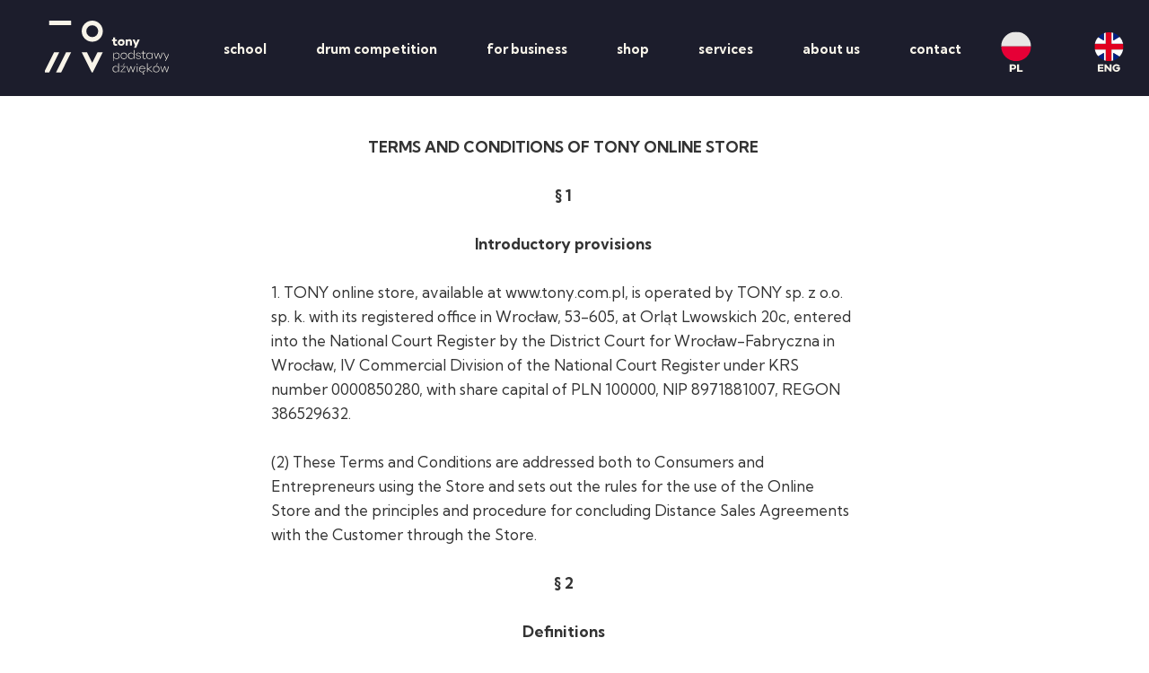

--- FILE ---
content_type: text/html;charset=utf-8
request_url: https://tony.com.pl/en/terms_cons-en
body_size: 40072
content:
<!doctype html><html lang="en"><head><meta charset="utf-8">
<meta property="og:title" content="Szkoła muzyczna TONY Podstawy Dźwięków | Wrocław">
<meta property="og:site_name" content="TONY">
<meta property="og:description" content="Lekcje indywidualne, zajęcia grupowe, nauka gry w zespole, podstawy improwizacji, nielimitowane ćwiczenia">
<meta property="og:url" content="https://tony.com.pl/en/terms_cons-en">
<meta property="og:image" content="https://tony.com.pl/lib/b1zuds/stripe_donate-lhop1lyu.png">
<meta property="og:image:width" content="834">
<meta property="og:image:height" content="834">
<meta property="og:type" content="website">
<meta property="og:locale" content="en_US">
<link rel="preconnect" href="https://www.googletagmanager.com" crossorigin="">
<link rel="preconnect" href="https://fonts.googleapis.com" crossorigin="">
<link rel="preconnect" href="https://fonts.gstatic.com" crossorigin="">
<script id="googleFontsLinks" type="application/json">["https://fonts.googleapis.com/css?family=Kumbh+Sans:300,400,700,500,900&subset=latin-ext","https://fonts.googleapis.com/css?family=Montserrat:400&subset=latin-ext","https://fonts.googleapis.com/css?family=Roboto:400&subset=latin-ext","https://fonts.googleapis.com/css?family=Mohave:400&subset=latin-ext"]</script>
<style>@font-face {
                font-family: 'l52bk7zwsduz1b';
                src: url("/files/userFonts/b1zuds/l52bk7zwsduz1b");
            }
        @font-face {
                font-family: 'l52bkz1msduz1b';
                src: url("/files/userFonts/b1zuds/l52bkz1msduz1b");
            }
        @font-face {
                font-family: 'l52bymz4sduz1b';
                src: url("/files/userFonts/b1zuds/l52bymz4sduz1b");
            }
        @font-face {
                font-family: 'l58a7ofhsduz1b';
                src: url("/files/userFonts/b1zuds/l58a7ofhsduz1b");
            }
        @font-face {
                font-family: 'l58a883csduz1b';
                src: url("/files/userFonts/b1zuds/l58a883csduz1b");
            }
        @font-face {
                font-family: 'l8a4r3kcsduz1b';
                src: url("/files/userFonts/b1zuds/l8a4r3kcsduz1b");
            }
        @font-face {
                font-family: 'la898h8zsduz1b';
                src: url("/files/userFonts/b1zuds/la898h8zsduz1b");
            }
        @font-face {
                font-family: 'la89aw14sduz1b';
                src: url("/files/userFonts/b1zuds/la89aw14sduz1b");
            }
        </style>
<style>
        @font-face {
            font-family: 'Cardo';
            src: url("/files/userFonts/_basicFonts/Cardo/Cardo-Bold.ttf");
            font-weight:700;
            font-style:normal;
            font-display: swap;
        }
        
        @font-face {
            font-family: 'Cardo';
            src: url("/files/userFonts/_basicFonts/Cardo/Cardo-Italic.ttf");
            font-weight:400;
            font-style:italic;
            font-display: swap;
        }
        
        @font-face {
            font-family: 'Cardo';
            src: url("/files/userFonts/_basicFonts/Cardo/Cardo-Regular.ttf");
            font-weight:400;
            font-style:normal;
            font-display: swap;
        }
        
        @font-face {
            font-family: 'Cinzel';
            src: url("/files/userFonts/_basicFonts/Cinzel/Cinzel-Bold.ttf");
            font-weight:700;
            font-style:normal;
            font-display: swap;
        }
        
        @font-face {
            font-family: 'Cinzel';
            src: url("/files/userFonts/_basicFonts/Cinzel/Cinzel-Regular.ttf");
            font-weight:400;
            font-style:normal;
            font-display: swap;
        }
        
        @font-face {
            font-family: 'Cormorant Garamond';
            src: url("/files/userFonts/_basicFonts/Cormorant_Garamond/CormorantGaramond-Regular.ttf");
            font-weight:400;
            font-style:normal;
            font-display: swap;
        }
        
        @font-face {
            font-family: 'Cormorant Garamond';
            src: url("/files/userFonts/_basicFonts/Cormorant_Garamond/CormorantGaramond-Bold.ttf");
            font-weight:700;
            font-style:normal;
            font-display: swap;
        }
        
        @font-face {
            font-family: 'Cormorant Garamond';
            src: url("/files/userFonts/_basicFonts/Cormorant_Garamond/CormorantGaramond-Italic.ttf");
            font-weight:400;
            font-style:italic;
            font-display: swap;
        }
        
        @font-face {
            font-family: 'Cormorant Garamond';
            src: url("/files/userFonts/_basicFonts/Cormorant_Garamond/CormorantGaramond-BoldItalic.ttf");
            font-weight:700;
            font-style:italic;
            font-display: swap;
        }
        
        @font-face {
            font-family: 'Cormorant Infant';
            src: url("/files/userFonts/_basicFonts/Cormorant_Infant/CormorantInfant-Regular.ttf");
            font-weight:400;
            font-style:normal;
            font-display: swap;
        }
        
        @font-face {
            font-family: 'Cormorant Infant';
            src: url("/files/userFonts/_basicFonts/Cormorant_Infant/CormorantInfant-Bold.ttf");
            font-weight:700;
            font-style:normal;
            font-display: swap;
        }
        
        @font-face {
            font-family: 'Cormorant Infant';
            src: url("/files/userFonts/_basicFonts/Cormorant_Infant/CormorantInfant-Italic.ttf");
            font-weight:400;
            font-style:italic;
            font-display: swap;
        }
        
        @font-face {
            font-family: 'Cormorant Infant';
            src: url("/files/userFonts/_basicFonts/Cormorant_Infant/CormorantInfant-BoldItalic.ttf");
            font-weight:700;
            font-style:italic;
            font-display: swap;
        }
        
        @font-face {
            font-family: 'Cormorant Unicase';
            src: url("/files/userFonts/_basicFonts/Cormorant_Unicase/CormorantUnicase-Regular.ttf");
            font-weight:400;
            font-style:normal;
            font-display: swap;
        }
        
        @font-face {
            font-family: 'Cormorant Unicase';
            src: url("/files/userFonts/_basicFonts/Cormorant_Unicase/CormorantUnicase-Bold.ttf");
            font-weight:700;
            font-style:normal;
            font-display: swap;
        }
        
        @font-face {
            font-family: 'Dancing Script';
            src: url("/files/userFonts/_basicFonts/Dancing_Script/DancingScript-Regular.ttf");
            font-weight:400;
            font-style:normal;
            font-display: swap;
        }
        
        @font-face {
            font-family: 'Dancing Script';
            src: url("/files/userFonts/_basicFonts/Dancing_Script/DancingScript-Bold.ttf");
            font-weight:700;
            font-style:normal;
            font-display: swap;
        }
        
        @font-face {
            font-family: 'DM Sans';
            src: url("/files/userFonts/_basicFonts/DM_Sans/DMSans-Regular.ttf");
            font-weight:400;
            font-style:normal;
            font-display: swap;
        }
        
        @font-face {
            font-family: 'DM Sans';
            src: url("/files/userFonts/_basicFonts/DM_Sans/DMSans-Bold.ttf");
            font-weight:700;
            font-style:normal;
            font-display: swap;
        }
        
        @font-face {
            font-family: 'DM Sans';
            src: url("/files/userFonts/_basicFonts/DM_Sans/DMSans-Italic.ttf");
            font-weight:400;
            font-style:italic;
            font-display: swap;
        }
        
        @font-face {
            font-family: 'DM Sans';
            src: url("/files/userFonts/_basicFonts/DM_Sans/DMSans-BoldItalic.ttf");
            font-weight:700;
            font-style:italic;
            font-display: swap;
        }
        
        @font-face {
            font-family: 'DM Serif Display';
            src: url("/files/userFonts/_basicFonts/DM_Serif_Display/DMSerifDisplay-Regular.ttf");
            font-weight:400;
            font-style:normal;
            font-display: swap;
        }
        
        @font-face {
            font-family: 'DM Serif Display';
            src: url("/files/userFonts/_basicFonts/DM_Serif_Display/DMSerifDisplay-Italic.ttf");
            font-weight:400;
            font-style:italic;
            font-display: swap;
        }
        
        @font-face {
            font-family: 'Inter';
            src: url("/files/userFonts/_basicFonts/Inter/Inter-Regular.ttf");
            font-weight:400;
            font-style:normal;
            font-display: swap;
        }
        
        @font-face {
            font-family: 'Inter';
            src: url("/files/userFonts/_basicFonts/Inter/Inter-Bold.ttf");
            font-weight:700;
            font-style:normal;
            font-display: swap;
        }
        
        @font-face {
            font-family: 'Josefin Sans';
            src: url("/files/userFonts/_basicFonts/Josefin_Sans/JosefinSans-Regular.ttf");
            font-weight:400;
            font-style:normal;
            font-display: swap;
        }
        
        @font-face {
            font-family: 'Josefin Sans';
            src: url("/files/userFonts/_basicFonts/Josefin_Sans/JosefinSans-Bold.ttf");
            font-weight:700;
            font-style:normal;
            font-display: swap;
        }
        
        @font-face {
            font-family: 'Josefin Sans';
            src: url("/files/userFonts/_basicFonts/Josefin_Sans/JosefinSans-Italic.ttf");
            font-weight:400;
            font-style:italic;
            font-display: swap;
        }
        
        @font-face {
            font-family: 'Josefin Sans';
            src: url("/files/userFonts/_basicFonts/Josefin_Sans/JosefinSans-BoldItalic.ttf");
            font-weight:700;
            font-style:italic;
            font-display: swap;
        }
        
        @font-face {
            font-family: 'Jost';
            src: url("/files/userFonts/_basicFonts/Jost/Jost-Regular.ttf");
            font-weight:400;
            font-style:normal;
            font-display: swap;
        }
        
        @font-face {
            font-family: 'Jost';
            src: url("/files/userFonts/_basicFonts/Jost/Jost-Bold.ttf");
            font-weight:700;
            font-style:normal;
            font-display: swap;
        }
        
        @font-face {
            font-family: 'Jost';
            src: url("/files/userFonts/_basicFonts/Jost/Jost-Italic.ttf");
            font-weight:400;
            font-style:italic;
            font-display: swap;
        }
        
        @font-face {
            font-family: 'Jost';
            src: url("/files/userFonts/_basicFonts/Jost/Jost-BoldItalic.ttf");
            font-weight:700;
            font-style:italic;
            font-display: swap;
        }
        
        @font-face {
            font-family: 'Lato';
            src: url("/files/userFonts/_basicFonts/Lato/Lato-Regular.ttf");
            font-weight:400;
            font-style:normal;
            font-display: swap;
        }
        
        @font-face {
            font-family: 'Lato';
            src: url("/files/userFonts/_basicFonts/Lato/Lato-Bold.ttf");
            font-weight:700;
            font-style:normal;
            font-display: swap;
        }
        
        @font-face {
            font-family: 'Lato';
            src: url("/files/userFonts/_basicFonts/Lato/Lato-Italic.ttf");
            font-weight:400;
            font-style:italic;
            font-display: swap;
        }
        
        @font-face {
            font-family: 'Lato';
            src: url("/files/userFonts/_basicFonts/Lato/Lato-BoldItalic.ttf");
            font-weight:700;
            font-style:italic;
            font-display: swap;
        }
        
        @font-face {
            font-family: 'League Spartan';
            src: url("/files/userFonts/_basicFonts/League_Spartan/LeagueSpartan-Regular.ttf");
            font-weight:400;
            font-style:normal;
            font-display: swap;
        }
        
        @font-face {
            font-family: 'League Spartan';
            src: url("/files/userFonts/_basicFonts/League_Spartan/LeagueSpartan-Regular.ttf");
            font-weight:700;
            font-style:normal;
            font-display: swap;
        }
        
        @font-face {
            font-family: 'Libre Baskerville';
            src: url("/files/userFonts/_basicFonts/Libre_Baskerville/LibreBaskerville-Regular.ttf");
            font-weight:400;
            font-style:normal;
            font-display: swap;
        }
        
        @font-face {
            font-family: 'Libre Baskerville';
            src: url("/files/userFonts/_basicFonts/Libre_Baskerville/LibreBaskerville-Bold.ttf");
            font-weight:700;
            font-style:normal;
            font-display: swap;
        }
        
        @font-face {
            font-family: 'Libre Baskerville';
            src: url("/files/userFonts/_basicFonts/Libre_Baskerville/LibreBaskerville-Italic.ttf");
            font-weight:400;
            font-style:italic;
            font-display: swap;
        }
        
        @font-face {
            font-family: 'Libre Bodoni';
            src: url("/files/userFonts/_basicFonts/Libre_Bodoni/LibreBodoni-Regular.ttf");
            font-weight:400;
            font-style:normal;
            font-display: swap;
        }
        
        @font-face {
            font-family: 'Libre Bodoni';
            src: url("/files/userFonts/_basicFonts/Libre_Bodoni/LibreBodoni-Bold.ttf");
            font-weight:700;
            font-style:normal;
            font-display: swap;
        }
        
        @font-face {
            font-family: 'Libre Bodoni';
            src: url("/files/userFonts/_basicFonts/Libre_Bodoni/LibreBodoni-Italic.ttf");
            font-weight:400;
            font-style:italic;
            font-display: swap;
        }
        
        @font-face {
            font-family: 'Libre Bodoni';
            src: url("/files/userFonts/_basicFonts/Libre_Bodoni/LibreBodoni-BoldItalic.ttf");
            font-weight:700;
            font-style:italic;
            font-display: swap;
        }
        
        @font-face {
            font-family: 'Montserrat';
            src: url("/files/userFonts/_basicFonts/Montserrat/Montserrat-Regular.ttf");
            font-weight:400;
            font-style:normal;
            font-display: swap;
        }
        
        @font-face {
            font-family: 'Montserrat';
            src: url("/files/userFonts/_basicFonts/Montserrat/Montserrat-Bold.ttf");
            font-weight:700;
            font-style:normal;
            font-display: swap;
        }
        
        @font-face {
            font-family: 'Montserrat';
            src: url("/files/userFonts/_basicFonts/Montserrat/Montserrat-Italic.ttf");
            font-weight:400;
            font-style:italic;
            font-display: swap;
        }
        
        @font-face {
            font-family: 'Montserrat';
            src: url("/files/userFonts/_basicFonts/Montserrat/Montserrat-BoldItalic.ttf");
            font-weight:700;
            font-style:italic;
            font-display: swap;
        }
        
        @font-face {
            font-family: 'Montserrat Alternates';
            src: url("/files/userFonts/_basicFonts/Montserrat_Alternates/MontserratAlternates-Regular.ttf");
            font-weight:400;
            font-style:normal;
            font-display: swap;
        }
        
        @font-face {
            font-family: 'Montserrat Alternates';
            src: url("/files/userFonts/_basicFonts/Montserrat_Alternates/MontserratAlternates-Bold.ttf");
            font-weight:700;
            font-style:normal;
            font-display: swap;
        }
        
        @font-face {
            font-family: 'Montserrat Alternates';
            src: url("/files/userFonts/_basicFonts/Montserrat_Alternates/MontserratAlternates-Italic.ttf");
            font-weight:400;
            font-style:italic;
            font-display: swap;
        }
        
        @font-face {
            font-family: 'Montserrat Alternates';
            src: url("/files/userFonts/_basicFonts/Montserrat_Alternates/MontserratAlternates-BoldItalic.ttf");
            font-weight:700;
            font-style:italic;
            font-display: swap;
        }
        
        @font-face {
            font-family: 'Open Sans';
            src: url("/files/userFonts/_basicFonts/Open_Sans/OpenSans-Regular.ttf");
            font-weight:400;
            font-style:normal;
            font-display: swap;
        }
        
        @font-face {
            font-family: 'Open Sans';
            src: url("/files/userFonts/_basicFonts/Open_Sans/OpenSans-Bold.ttf");
            font-weight:700;
            font-style:normal;
            font-display: swap;
        }
        
        @font-face {
            font-family: 'Open Sans';
            src: url("/files/userFonts/_basicFonts/Open_Sans/OpenSans-Italic.ttf");
            font-weight:400;
            font-style:italic;
            font-display: swap;
        }
        
        @font-face {
            font-family: 'Open Sans';
            src: url("/files/userFonts/_basicFonts/Open_Sans/OpenSans-BoldItalic.ttf");
            font-weight:700;
            font-style:italic;
            font-display: swap;
        }
        
        @font-face {
            font-family: 'Outfit';
            src: url("/files/userFonts/_basicFonts/Outfit/Outfit-Regular.ttf");
            font-weight:400;
            font-style:normal;
            font-display: swap;
        }
        
        @font-face {
            font-family: 'Outfit';
            src: url("/files/userFonts/_basicFonts/Outfit/Outfit-Bold.ttf");
            font-weight:700;
            font-style:normal;
            font-display: swap;
        }
        
        @font-face {
            font-family: 'Questrial';
            src: url("/files/userFonts/_basicFonts/Questrial/Questrial-Regular.ttf");
            font-weight:400;
            font-style:normal;
            font-display: swap;
        }
        
        @font-face {
            font-family: 'Palatino Linotype';
            src: url("/files/userFonts/_basicFonts/Palatino_Linotype/PalatinoLinotype-Regular.ttf");
            font-weight:400;
            font-style:normal;
            font-display: swap;
        }
        
        @font-face {
            font-family: 'Palatino Linotype';
            src: url("/files/userFonts/_basicFonts/Palatino_Linotype/PalatinoLinotype-Bold.ttf");
            font-weight:700;
            font-style:normal;
            font-display: swap;
        }
        
        @font-face {
            font-family: 'Palatino Linotype';
            src: url("/files/userFonts/_basicFonts/Palatino_Linotype/PalatinoLinotype-Italic.ttf");
            font-weight:400;
            font-style:italic;
            font-display: swap;
        }
        
        @font-face {
            font-family: 'Palatino Linotype';
            src: url("/files/userFonts/_basicFonts/Palatino_Linotype/PalatinoLinotype-BoldItalic.ttf");
            font-weight:700;
            font-style:italic;
            font-display: swap;
        }
        
        @font-face {
            font-family: 'Petit Formal Script';
            src: url("/files/userFonts/_basicFonts/Petit_Formal_Script/PetitFormalScript-Regular.ttf");
            font-weight:400;
            font-style:normal;
            font-display: swap;
        }
        
        @font-face {
            font-family: 'Philosopher';
            src: url("/files/userFonts/_basicFonts/Philosopher/Philosopher-Regular.ttf");
            font-weight:400;
            font-style:normal;
            font-display: swap;
        }
        
        @font-face {
            font-family: 'Philosopher';
            src: url("/files/userFonts/_basicFonts/Philosopher/Philosopher-Bold.ttf");
            font-weight:700;
            font-style:normal;
            font-display: swap;
        }
        
        @font-face {
            font-family: 'Philosopher';
            src: url("/files/userFonts/_basicFonts/Philosopher/Philosopher-Italic.ttf");
            font-weight:400;
            font-style:italic;
            font-display: swap;
        }
        
        @font-face {
            font-family: 'Philosopher';
            src: url("/files/userFonts/_basicFonts/Philosopher/Philosopher-BoldItalic.ttf");
            font-weight:700;
            font-style:italic;
            font-display: swap;
        }
        
        @font-face {
            font-family: 'Playfair Display';
            src: url("/files/userFonts/_basicFonts/Playfair_Display/PlayfairDisplay-Regular.ttf");
            font-weight:400;
            font-style:normal;
            font-display: swap;
        }
        
        @font-face {
            font-family: 'Playfair Display';
            src: url("/files/userFonts/_basicFonts/Playfair_Display/PlayfairDisplay-Bold.ttf");
            font-weight:700;
            font-style:normal;
            font-display: swap;
        }
        
        @font-face {
            font-family: 'Playfair Display';
            src: url("/files/userFonts/_basicFonts/Playfair_Display/PlayfairDisplay-Italic.ttf");
            font-weight:400;
            font-style:italic;
            font-display: swap;
        }
        
        @font-face {
            font-family: 'Playfair Display';
            src: url("/files/userFonts/_basicFonts/Playfair_Display/PlayfairDisplay-BoldItalic.ttf");
            font-weight:700;
            font-style:italic;
            font-display: swap;
        }
        
        @font-face {
            font-family: 'Poppins';
            src: url("/files/userFonts/_basicFonts/Poppins/Poppins-Regular.ttf");
            font-weight:400;
            font-style:normal;
            font-display: swap;
        }
        
        @font-face {
            font-family: 'Poppins';
            src: url("/files/userFonts/_basicFonts/Poppins/Poppins-Bold.ttf");
            font-weight:700;
            font-style:normal;
            font-display: swap;
        }
        
        @font-face {
            font-family: 'Poppins';
            src: url("/files/userFonts/_basicFonts/Poppins/Poppins-Italic.ttf");
            font-weight:400;
            font-style:italic;
            font-display: swap;
        }
        
        @font-face {
            font-family: 'Poppins';
            src: url("/files/userFonts/_basicFonts/Poppins/Poppins-BoldItalic.ttf");
            font-weight:700;
            font-style:italic;
            font-display: swap;
        }
        
        @font-face {
            font-family: 'Poppins Black';
            src: url("/files/userFonts/_basicFonts/Poppins_Black/Poppins-Black.ttf");
            font-weight:900;
            font-style:normal;
            font-display: swap;
        }
        
        @font-face {
            font-family: 'Poppins Black';
            src: url("/files/userFonts/_basicFonts/Poppins_Black/Poppins-BlackItalic.ttf");
            font-weight:900;
            font-style:italic;
            font-display: swap;
        }
        
        @font-face {
            font-family: 'Raleway';
            src: url("/files/userFonts/_basicFonts/Raleway/Raleway-Regular.ttf");
            font-weight:400;
            font-style:normal;
            font-display: swap;
        }
        
        @font-face {
            font-family: 'Raleway';
            src: url("/files/userFonts/_basicFonts/Raleway/Raleway-Bold.ttf");
            font-weight:700;
            font-style:normal;
            font-display: swap;
        }
        
        @font-face {
            font-family: 'Raleway';
            src: url("/files/userFonts/_basicFonts/Raleway/Raleway-Italic.ttf");
            font-weight:400;
            font-style:italic;
            font-display: swap;
        }
        
        @font-face {
            font-family: 'Raleway';
            src: url("/files/userFonts/_basicFonts/Raleway/Raleway-BoldItalic.ttf");
            font-weight:700;
            font-style:italic;
            font-display: swap;
        }
        
        @font-face {
            font-family: 'Roboto';
            src: url("/files/userFonts/_basicFonts/Roboto/Roboto-Regular.ttf");
            font-weight:400;
            font-style:normal;
            font-display: swap;
        }
        
        @font-face {
            font-family: 'Roboto';
            src: url("/files/userFonts/_basicFonts/Roboto/Roboto-Bold.ttf");
            font-weight:700;
            font-style:normal;
            font-display: swap;
        }
        
        @font-face {
            font-family: 'Roboto';
            src: url("/files/userFonts/_basicFonts/Roboto/Roboto-Italic.ttf");
            font-weight:400;
            font-style:italic;
            font-display: swap;
        }
        
        @font-face {
            font-family: 'Roboto';
            src: url("/files/userFonts/_basicFonts/Roboto/Roboto-BoldItalic.ttf");
            font-weight:700;
            font-style:italic;
            font-display: swap;
        }
        
        @font-face {
            font-family: 'Roboto Mono';
            src: url("/files/userFonts/_basicFonts/Roboto_Mono/RobotoMono-Regular.ttf");
            font-weight:400;
            font-style:normal;
            font-display: swap;
        }
        
        @font-face {
            font-family: 'Roboto Mono';
            src: url("/files/userFonts/_basicFonts/Roboto_Mono/RobotoMono-Bold.ttf");
            font-weight:700;
            font-style:normal;
            font-display: swap;
        }
        
        @font-face {
            font-family: 'Roboto Mono';
            src: url("/files/userFonts/_basicFonts/Roboto_Mono/RobotoMono-Italic.ttf");
            font-weight:400;
            font-style:italic;
            font-display: swap;
        }
        
        @font-face {
            font-family: 'Roboto Mono';
            src: url("/files/userFonts/_basicFonts/Roboto_Mono/RobotoMono-BoldItalic.ttf");
            font-weight:700;
            font-style:italic;
            font-display: swap;
        }
        
        @font-face {
            font-family: 'Syne Regular';
            src: url("/files/userFonts/_basicFonts/Syne/Syne-Regular.ttf");
            font-weight:400;
            font-style:normal;
            font-display: swap;
        }
        
        @font-face {
            font-family: 'Syne Regular';
            src: url("/files/userFonts/_basicFonts/Syne/Syne-Bold.ttf");
            font-weight:700;
            font-style:normal;
            font-display: swap;
        }
        
        @font-face {
            font-family: 'Tenor Sans';
            src: url("/files/userFonts/_basicFonts/Tenor_Sans/TenorSans-Regular.ttf");
            font-weight:400;
            font-style:normal;
            font-display: swap;
        }
        
        @font-face {
            font-family: 'Work Sans';
            src: url("/files/userFonts/_basicFonts/Work_Sans/WorkSans-Regular.ttf");
            font-weight:400;
            font-style:normal;
            font-display: swap;
        }
        
        @font-face {
            font-family: 'Work Sans';
            src: url("/files/userFonts/_basicFonts/Work_Sans/WorkSans-Bold.ttf");
            font-weight:700;
            font-style:normal;
            font-display: swap;
        }
        
        @font-face {
            font-family: 'Work Sans';
            src: url("/files/userFonts/_basicFonts/Work_Sans/WorkSans-Italic.ttf");
            font-weight:400;
            font-style:italic;
            font-display: swap;
        }
        
        @font-face {
            font-family: 'Work Sans';
            src: url("/files/userFonts/_basicFonts/Work_Sans/WorkSans-BoldItalic.ttf");
            font-weight:700;
            font-style:italic;
            font-display: swap;
        }
        </style>


<script type="text/javascript">
    function isGoogleBot() {
      var userAgent = navigator.userAgent.toLowerCase();
      return (
          userAgent.indexOf('googlebot') !== -1 ||
          userAgent.indexOf('adsbot-google') !== -1 ||
          userAgent.indexOf('mediapartners-google') !== -1
      );
    };

    window.wwCdnFailSafe = {
        loadPageWithoutCdn: function (){
            let param = 'forcePageWithoutCdn';
            if(location.search.indexOf(param) === -1 && isGoogleBot() === false){
                let url = new URL(location.href)
                url.searchParams.append(param, 'true');
                location.href = url.toString();
            }
        }
    }
</script>

<style type="text/css">:root {--vertical-scrollbar-width: 0px;}body {-webkit-text-size-adjust: 100%;background-color: #ffffff;font-family: Arial, sans-serif;font-size: 12px;font-style: normal;font-weight: 400;position: relative;height: 1px;-webkit-font-smoothing: antialiased;--body-right-margin: 0;}body.snip-open > #body {overflow: initial;}body.body--transformed-for-ai-preview{transform-origin: left top;transform: scale(var(--ai-preview-scale-factor));}body:not([data-page-app-status="uninitialized"]) #body, body[data-fast-page-rendering="false"] #body {overflow: hidden;}#body {height: 100%;width: 100%;position: absolute;}.page_background {z-index: -1;}.fixed_background {position: fixed;top: 0;bottom: 0;left: 0;right: 0}.scroll_background {width: 100%;}iframe {border: medium none;display: block;}.w-object {position: absolute;}.content {overflow: hidden;word-wrap: break-word;height: 100%;-moz-box-sizing: border-box;box-sizing: border-box;position: relative;}.content .title {color: #CCCCCC;overflow: hidden;padding: 10px 0;text-align: center;text-overflow: ellipsis;}.ww_form_input_wrapper > .ww_inner_element_content {display: block;}.ww_form_input_wrapper select[multiple] {overflow-x: hidden;overflow-y: scroll;}.ww_inner_element {-moz-box-sizing: border-box;box-sizing: border-box;position: relative;}.ww_inner_element_content {overflow: hidden;text-overflow: ellipsis;box-sizing: border-box;min-height: 1em;}.ww_element[data-element-type="gallery"] .ww_inner_element,.ww_element[data-element-type="slider"] .ww_inner_element {position: absolute;}textarea.ww_inner_element_content {overflow: auto;}.ww_transparent {opacity: 0 !important;}.ww_element[data-element-type="img"] .content {transform: translateZ(0);}.ww_image_wrapper {height: 100%;overflow: hidden;width: 100%;}.ww_image_wrapper > img, .ww_media_player_content img {position: absolute;display: block;left: 0;top: 0;}.ww_image_wrapper > img.image-uninitialized {display: none;}.ww_image_wrapper {position: relative;}.ww_image_wrapper img.svgImage, .ww_media_player_content .video-custom-thumbnail img.svgImage {background-repeat: no-repeat;background-position: 50% calc(50% + 0px);display: block;width: 100%;height: 100%;}.ww_element[fullwidth="true"] .ww_image_wrapper img {max-width: none;max-height: none;}.galleryList {display: none;}.preload-slider-wrapper {display: none;}.preload-slider-wrapper,.preload-slider{width: inherit;height: inherit;}.ww_lightbox .break {flex-basis: 100%;}.lightbox_title {overflow: hidden;text-align: center;text-overflow: ellipsis;word-break: break-word;-moz-box-sizing: border-box;}.image_lightbox_outer_wrapper {-moz-box-sizing: border-box;box-sizing: border-box;overflow: hidden;transform: translateZ(0);-webkit-transform: translateZ(0);}.image_lightbox_inner_wrapper {height: 100%;width: 100%;overflow: hidden;display: flex;align-items: center;justify-content: center;}.image_lightbox_container {font-size: 0;line-height: 0;}.ww_lightbox.imageAnimationsEnabled .image_lightbox_inner_wrapper {transition: transform 0.25s ease-out 0s;-webkit-transition: -webkit-transform 0.25s ease-out 0s;}.ww_lightbox.imageAnimationsEnabled .image_lightbox_inner_wrapper:hover {transform: scale(1.2);-webkit-transform: scale(1.2);}.ww_element.transitionAnimationRunning > .content,.ww_element.transitionAnimationRunning > .backgroundOverlay {opacity: 0 !important;}.mobileMenuIcon.transitionAnimationRunning {opacity: 0 !important;}.ww_button_content {overflow: hidden;width: 100%;border-width: 0;}.ww_button_content a {-webkit-tap-highlight-color: transparent;}.ww_button_wrapper {position: relative;width: 100%;height: 100%;box-sizing: border-box;overflow: hidden;}.ww_button_link {top: 0;bottom: 0;right: 0;left: 0;position: absolute;background-color: rgba(0, 0, 0, 0);}.ww_button_text_wrapper {display: table;width: 100%;height: 100%;position: relative;box-sizing: border-box;}.ww_button_text {display: table-cell;vertical-align: middle;text-align: center;}.ww_login_wrapper > .ww_login_tool_text_login {display: table-cell;}.ww_login_wrapper > .ww_login_tool_text_logout {display: none}.ww_login_tool_logged > .ww_login_wrapper > .ww_login_tool_text_login {display: none;}.ww_login_tool_logged > .ww_login_wrapper > .ww_login_tool_text_logout {display: table-cell;}.embedded_html_content {width: 100%;height: 100%;}.uninitialized_html_content {display: none;}.ww_element[data-element-type="htmltool"][data-dynamic-height="true"] .embedded_html_content {width: 100%;height: auto;}.ww_element[data-element-type="htmltool"]:not([data-dynamic-height="true"]) .embedded_html_content {overflow: auto;}.language_selector {font-size: 0px;}.language_selector > li {position: relative;overflow: hidden;}.language_selector_horizontal > li {display: inline-block;}.language_selector_flag > a > img {left: 50%;position: absolute;top: 50%;transform: translate(-50%, -50%);-webkit-transform: translate(-50%, -50%);}.ww_form.textEdit--simple .ww_inner_element_content {white-space: pre;}.ww_form_frame {width: 100%;}.ww_form_item {direction: ltr;}.ww_form_cell_1 {vertical-align: top;}.ww_form_cell_2 {width: auto;vertical-align: top;}.ww_form_input_wrapper .ww_form_select_wrapper {display: inline-block;}.ww_form_frame input[type="text"], .ww_form_frame input[type="file"], .ww_form_frame textarea, .ww_form_frame select {-moz-box-sizing: border-box;box-sizing: border-box;border: medium none;resize: none;width: 100%;vertical-align: middle;overflow-x: hidden;font-style: inherit;font-variant: inherit;font-weight: inherit;font-stretch: inherit;font-size: inherit;font-family: inherit;color: inherit;text-decoration: inherit;text-align: inherit;text-transform: inherit;text-shadow: inherit;line-height: inherit;}.ww_form_frame input[type="text"], .ww_form_frame input[type="file"], .ww_form_frame textarea {background: none repeat scroll 0 0 rgba(0, 0, 0, 0);}.ww_form_frame textarea {height: 8em;}.ww_form_frame input[type="checkbox"] {display: block;}.ww_form_frame select {border: medium none;font-family: inherit;}.ww_form_frame .ww_multiple_select_option .ww_multiple_select_checkbox {float: left;}.ww_form_frame .ww_multiple_select_option {display: flex;align-items: baseline;word-break: break-word;}.ww_form_frame ::-webkit-input-placeholder {color: inherit;text-decoration: inherit;opacity: 0.3;}.ww_form_frame ::-moz-placeholder {color: inherit;text-decoration: inherit;opacity: 0.3;}.ww_form_frame :-moz-placeholder {color: inherit;text-decoration: inherit;opacity: 0.3;}.ww_form_frame :-ms-input-placeholder {color: inherit;text-decoration: inherit;opacity: 0.3;}.ww_form_frame .ww_multiple_select_option .ww_inner_element_content {overflow: visible;white-space: initial;}.ww_form_frame .ww_multiple_select_option input.ww_multiple_select_checkbox {margin-left: 0.0625rem;flex-shrink: 0}.ww_form_frame .ww_form_frame_info_wrapper .ww_inner_element_content {overflow: visible;line-height: normal;}.ww_submit_button_wrapper {display: inline-block;vertical-align: middle;width: 100%;}.ww_submit_button_content {cursor: pointer;display: inline-block;vertical-align: middle;white-space: nowrap;}.ww_submit_button_content > .ww_normal_text {display: block}.ww_submit_button_content > .ww_hover_text {display: none;}.ww_submit_button_content > div {background-color: transparent !important;min-height: 1em;}.ww_submit_button_content:hover > .ww_normal_text {display: none;}.ww_submit_button_content:hover > .ww_hover_text {display: block;}.ww_form_frame_info_wrapper {opacity: 0;display: none;width: 100%;}.ww_form_frame_info {display: block;}.ww_form_frame_info_error {display: none;}.ww_form[data-valid="false"] .ww_form_frame_info {display: none;}.ww_form[data-valid="false"] .ww_form_frame_info_error {display: block;}.ww_form_item > .ww_form_cell_2[data-valid="false"] > div > * {border-color: red !important;}.ww_form_item > .ww_form_cell_2[data-valid="false"] input[type="checkbox"] {outline: 1px solid red;}a {text-decoration: none;}a.custom_link {font-size: inherit;line-height: inherit;}a.custom_link:hover {font-size: inherit;line-height: inherit;}.text_content {overflow: hidden;}.text_content ul,.wwTextContent ul {list-style-type: disc;padding-left: 30px;}.text_content ol,.wwTextContent ol {list-style-type: decimal;padding-left: 30px;}.text_content ul ul,.wwTextContent ul ul {list-style-type: square;margin: 0;}.text_content ul ul ul,.wwTextContent ul ul ul {list-style-type: circle;margin: 0;}.text_content ul ul ul ul,.wwTextContent ul ul ul ul {list-style-type: disc;margin: 0;}.text_content ol ol,.wwTextContent ol ol {list-style-type: lower-alpha;margin: 0;}.text_content ol ol ol,.wwTextContent ol ol ol {list-style-type: upper-roman;margin: 0;}.text_content ol ol ol ol,.wwTextContent ol ol ol ol {list-style-type: decimal;margin: 0;}.text_content blockquote,.wwTextContent blockquote {padding-left: 30px;}.text_content .innerElement,.wwTextContent .innerElement {box-sizing: border-box;-moz-box-sizing: border-box;}.text_content iframe,.wwTextContent iframe {display: inline-block;}.layerContainer {position: absolute;}.news_element {height: auto;}.ww_facebook_element {overflow: visible;}.ww_facebook_element > .facebook_container {width: 100%;height: 100%;display: table;}.ww_facebook_element .table_row {display: table-row;width: 100%;height: 100%;text-align: center;}.ww_facebook_element .outer_wrapper {display: table-cell;vertical-align: middle;}.ww_facebook_element .inner_wrapper {display: inline-block;}.ww_googleMaps_element {width: 100%;height: 100%;}.ww_googleMaps_content {transform: translateZ(0px);-webkit-transform: translateZ(0px);}.ww_strobe_player_element {width: 100%;height: 100%;}.ww_module_element {height: 100%;width: 100%;overflow: auto;position: relative;}.ww_media_player_content {transform: translateZ(0px);-webkit-transform: translateZ(0px);}.ww_media_player_content > iframe {width: 100%;height: 100%;}.ww_media_player_content > video {width: 100%;height: 100%;object-fit: cover;font-family: 'object-fit: cover;';}.ww_media_player_content .ww_video_error_wrapper {background-color: #333;height: 100%;overflow: hidden;position: relative;width: 100%;}.ww_media_player_content .ww_video_error_text {color: #ff4444;font-size: 20px;left: 50%;position: absolute;text-align: center;top: 50%;transform: translate(-50%, -50%);}.ww_text_wrapper:not(.forceLineHeight),.ww_text_wrapper:not(.forceLineHeight) > * {line-height: normal !important;}body .ww_text_wrapper img {cursor: pointer;}.ww_element[data-element-type='gallery'] .content,.ww_element[data-element-type='slider'] .content,.ww_element[data-element-type='lightbox'] .content,.ww_element[data-element-type='socialMedia'] .content {transform: translateZ(0px);-webkit-transform: translateZ(0px);}.ww_button_content > a {color: inherit;text-decoration: none;}.ww_element[data-element-type='slider'] .wwTextContent {color: #FFFFFF;}.ww_element .wwTextContent > *:last-child {margin-bottom: 0;}#container > div[data-element-type="form"] {text-decoration: none;}.ww_element[data-element-type='button']:not(:hover) .wwTextContent {pointer-events: none;}.ww_element a[data-link-type="interactionLinkData"] {cursor: pointer;}div[data-element-type="product"] > div:not([wwbuttonstate="disabled"]),div[data-element-type="shopCart"] {cursor: pointer;}.ww_element .backgroundOverlay {position: absolute;width: 100%;height: 100%;left: 0;top: 0;pointer-events: none;}.pswp .pswp__caption a {color: #ffffff;text-decoration: underline;}.cursor--pointer {cursor: pointer;}.cursor--text {cursor: text;}div[data-element-type="counter"] .content > * {white-space: nowrap;}.ww_element[data-element-type="lightbox"] > .content {overflow: visible;}.ww_element[data-element-type="img"] a[target] {display: flex;}body,div,dl,dt,dd,ul,ol,li,h1,h2,h3,h4,h5,h6,pre,form,fieldset,input,textarea,p,blockquote,th,td {margin:0;padding:0;}table {border-collapse:collapse;border-spacing:0;}button {font-family: inherit;}fieldset,img {border:0;}address,caption,cite,code,dfn,th,var {font-style:normal;font-weight:normal;}ol,ul {list-style:none;}caption,th {text-align:left;}h1,h2,h3,h4,h5,h6 {font-weight:normal;}q:before,q:after {content:'';}abbr,acronym { border:0;}select {appearance: none;-webkit-appearance: none;-moz-appearance: none;cursor: pointer;padding-right: 1rem;background: url('/files/staticContent/5.591.0/websitesResources/images/selectIcon-5074347faf62f4bcc1a0e3ed897ba2f6.svg') no-repeat 100% 50%;}:focus {outline: none;}.wwTextContent table {border-color: black;border-style: solid;}.wwTextContent span span {vertical-align: bottom;}#myGallery {display: none;}.gv_galleryWrap {position: relative;z-index: 0;}.gv_gallery {overflow: hidden;position: relative;}.gv_imageStore {visibility: hidden;position: absolute;top: -10000px;left: -10000px;}.gv_panelWrap {filter: inherit;position: absolute;overflow: hidden;}.gv_panel-loading {background: url('/files/staticContent/5.591.0/websitesResources/images/galleryView/img-loader-4ae62572d3d818acec612bfcad7779a3.gif') 50% 50% no-repeat #aaa;}.gv_panel {filter: inherit;position: absolute;top: 0;left: 0;overflow: hidden;z-index: 100;}.gv_panel img {position: absolute;left: 0;top: 0;}.gv_overlay {position: absolute;z-index: 200;width: 100%;height: 100%;}.gv_overlay.onTop .gv_overlayHeaderWrapper{top: 0;}.gv_overlay.onBottom .gv_overlayHeaderWrapper{bottom: 0;}.gv_overlay .noText {display: none}.gv_showOverlay {position: absolute;width: 20px;height: 20px;background: url('/files/staticContent/5.591.0/websitesResources/images/galleryView/themes/light/info-9a6287571384d257437ac6623ecbe460.png') #222;cursor: pointer;z-index: 200;opacity: 0.85;display: none;}.gv_infobar {background: #222;padding: 0 0.5em;height: 1.5em;position: absolute;bottom: 0;right: 0;display: none;vertical-align: middle;z-index: 2000;}.gv_filmstripWrap {overflow: hidden;position: absolute;z-index: 200;}.gv_filmstrip {margin: 0;padding: 0;position: absolute;top: 0;left: 0;}.gv_frame {cursor: pointer;float: left;position: relative;margin: 0;padding: 0;}.gv_frame .gv_thumbnail {position: relative;overflow: hidden !important;}.gv_frame.current .gv_thumbnail {}.gv_frame img {border: none;position: absolute;}.gv_pointer {border-color: black;}.gv_navWrap {text-align: center;position: absolute;}.gv_navPlay,.gv_navPause,.gv_navNext,.gv_navPrev {opacity: 0.3;-moz-opacity: 0.3;-khtml-opacity: 0.3;filter: alpha(opacity=30);display: -moz-inline-stack;display: inline-block;zoom: 1;*display: inline;vertical-align: middle;}.gv_navPlay:hover,.gv_navPause:hover,.gv_navNext:hover,.gv_navPrev:hover {opacity: 0.8;-moz-opacity: 0.8;-khtml-opacity: 0.8;filter: alpha(opacity=80);}.gv_panelNavPrev,.gv_panelNavNext {position: absolute;display: none;opacity: 0.50;-moz-opacity: 0.50;-khtml-opacity: 0.50;filter: alpha(opacity=50);z-index: 201;top: 50%;transform: translateY(-50%);}.gv_panelNavPrev:hover,.gv_panelNavNext:hover {opacity: 0.9;-moz-opacity: 0.9;-khtml-opacity: 0.9;filter: alpha(opacity=90);}.gv_navPlay {height: 30px;width: 30px;cursor: pointer;background: url('/files/staticContent/5.591.0/websitesResources/images/galleryView/themes/light/play-big-2f49f7bdbdb971ebcef1fa4a485cd10b.png') top left no-repeat;}.gv_navPause {height: 30px;width: 30px;cursor: pointer;background: url('/files/staticContent/5.591.0/websitesResources/images/galleryView/themes/light/pause-big-2c41041b646a9cb8ef2656d0b5c5cd29.png') top left no-repeat;}.gv_navNext {height: 20px;width: 20px;cursor: pointer;background: url('/files/staticContent/5.591.0/websitesResources/images/galleryView/themes/light/next-a34ab271cba473fe1d69df004cbd26a2.png') top left no-repeat;}.gv_navPrev {height: 20px;width: 20px;cursor: pointer;background: url('/files/staticContent/5.591.0/websitesResources/images/galleryView/themes/light/prev-f14731d9b84adaaf75d91c33c9abdff4.png') top right no-repeat;}.gv_panelNavNext {height: 36px;width: 16px;cursor: pointer;background: url('/files/staticContent/5.591.0/websitesResources/images/galleryView/themes/light/panel-next-f9a644ffb757072931f9a48f16674ed4.png') top left no-repeat;right: 10px;}.gv_panelNavPrev {height: 36px;width: 16px;cursor: pointer;background: url('/files/staticContent/5.591.0/websitesResources/images/galleryView/themes/light/panel-prev-f605c04c85c9447273ed25189684ade3.png') top right no-repeat;left: 10px;}.gv_imgWrapper{position: absolute;overflow: hidden;}.gv_img{width: 100%;height: 100%;}#ww_popup_area{position:fixed;top:0px;bottom:0px;left:0px;right:0px;background:#eee;display:none;opacity:0.9;z-index:20000;}#ww_cmslogin_popup_wrapper{position:fixed;top:0px;bottom:0px;left:0px;right:0px;z-index:20001;display:none;}.ww_popup {position: fixed;top: 150px;width: 370px;min-height: 100px;background: #fff;border: 1px solid #CCCCCC;box-shadow: #999 2px 2px 7px;color: #333333;font-size: 12px;padding: 8px;display: none;font-family: arial, sans-serif;left: 50%;transform: translateX(-50%);}.ww_popup_content{width:272px;margin: 15px auto 0px auto;;text-align:center;}.ww_popup_logo{width:252px;height: 64px; margin: 0 auto 20px;background-repeat:  no-repeat ;background-size: contain;background-position: center center;display: none;}.ww_close_button{margin-left: auto;width: 0.75rem;height: 0.75rem;-webkit-mask-image: url("/files/staticContent/5.591.0/websitesResources/images/closeIcon-87031b6793624248dcd90331af55c196.svg");mask-image: url("/files/staticContent/5.591.0/websitesResources/images/closeIcon-87031b6793624248dcd90331af55c196.svg");-webkit-mask-position: center;mask-position: center;-webkit-mask-repeat: no-repeat;mask-repeat: no-repeat;background: none center no-repeat var(--popup--old-white-popup__x-button_color);cursor: pointer;}.ww_popup input.field{display:block;width:260px;height:26px;border:1px solid #999;color:#878787;padding:0 5px;margin-bottom:4px;}.ww_popup input.field:focus{outline: 0 #999;}.ww_popup input.notValidate {border-color:#f00;}.ww_popup input.submit{width:140px;height:25px;border:none;color:#fff;margin-bottom:10px;margin-top:10px;}.ww_form_label{text-transform:uppercase;margin-bottom:4px;width:262px;height:26px;color:#fff;line-height:28px;padding:0 5px;text-align:center;}.ww_form_label_login{background:#888888;}.ww_popup .green_button {background-color:var(--primary-button-background-color);box-shadow:none;cursor:pointer;border:none; border-radius:3px;color:#FFFFFF;display:inline-block;font-size:12px;line-height:20px;padding:2px 20px;text-transform:uppercase;}.ww_popup .green_button:hover{background-color:var(--primary-button-background-color);transition: all 0.1s ease-in 0s;}.ww_popup .green_button:active{background:var(--primary-button-background-color);box-shadow:none;}.ww_popup .green_button_dark {background:var(--primary-button-background-color);box-shadow:none;cursor:pointer;border:none;border-radius:3px;color:#FFFFFF;display:inline-block;font-size:12px;line-height:20px;padding:2px 20px;text-transform:uppercase;}.ww_popup .green_button_dark:hover{background:var(--primary-button-background-color);transition: all 0.1s ease-in 0s;}.ww_popup .green_button_dark:active{background:var(--primary-button-background-color);box-shadow:none;}.ww_popup .ww_linkBox a {color:var(--popup--old-white-popup__link_color); text-decoration: none;}.ww_popup .ww_linkBox a:hover {text-decoration:underline;}.ww_popup .ww_linkBox.oauthFacebookAuthButton a{background-color: #3a61b3;color: #fff;text-decoration: none;font-size: 12px;padding: 6px 20px;text-transform: uppercase;border-radius: 3px;display: block;}.ww_validation{color:#f00;display:block;clear:both;margin:1px 0 3px 0;text-align: center; width: 100%;}#ww_reset_password_success_submit_button{margin-top: 15px;}.ww_login_button_loading{background-image: url("/files/staticContent/5.591.0/websitesResources/images/loading-2299ad0b3f63413f026dfec20c205b8f.gif"); background-repeat: no-repeat; background-size: 25px 25px;}#ww_regulations_label{}.ww_popup .lock { display: none; position:absolute; left:0; top:0; right:0; bottom:0;}.ww_popup .lockBackground{position:absolute; left:0; top:0; right:0; bottom:0; background-color: #fff; opacity: 0.7;}.lockSpinner {background: url("/files/staticContent/5.591.0/websitesResources/images/loading-2299ad0b3f63413f026dfec20c205b8f.gif") no-repeat; background-size: 100%;bottom: 0;height: 50px;left: 0;margin: auto;position: absolute;right: 0;top: 0;width: 50px; display:none;}.ww_popup.locked .lock{display:block;}.ww_popup.waiting .lock{display:block;}.ww_popup.waiting .lockSpinner{display:block;}#register_regulation_info{display: inline-block;}#autologinAsWebmaster{display:none;}#ww_cms_login_popup .separator,#ww_cms_registration_popup .separator{border-top: 1px solid #ccc;height: 0;margin: 15px 0;position: relative;}#ww_cms_login_popup .separator .separatorTitle,#ww_cms_registration_popup .separatorTitle {background-color: #fff;padding: 2px 10px;position: relative;display: inline-block;top: -10px;}#ww_login_popup_info{ padding-bottom: 10px;}@media (max-width: 400px) {.ww_popup {width: 98%;}}.pswp {display: none;position: absolute;width: 100%;height: 100%;left: 0;top: 0;overflow: hidden;-ms-touch-action: none;touch-action: none;z-index: 1500;-webkit-text-size-adjust: 100%;-webkit-backface-visibility: hidden;outline: none; }.pswp * {-webkit-box-sizing: border-box;box-sizing: border-box; }.pswp img {max-width: none; }.pswp--animate_opacity {opacity: 0.001;will-change: opacity;-webkit-transition: opacity 333ms cubic-bezier(0.4, 0, 0.22, 1);transition: opacity 333ms cubic-bezier(0.4, 0, 0.22, 1); }.pswp--open {display: block; }.pswp--zoom-allowed .pswp__img {cursor: -webkit-zoom-in;cursor: -moz-zoom-in;cursor: zoom-in; }.pswp--zoomed-in .pswp__img {cursor: -webkit-grab;cursor: -moz-grab;cursor: grab; }.pswp--dragging .pswp__img {cursor: -webkit-grabbing;cursor: -moz-grabbing;cursor: grabbing; }.pswp__bg {position: absolute;left: 0;top: 0;width: 100%;height: 100%;background: #000;opacity: 0;transform: translateZ(0);-webkit-backface-visibility: hidden;will-change: opacity; }.pswp__scroll-wrap {position: absolute;left: 0;top: 0;width: 100%;height: 100%;overflow: hidden; }.pswp__container,.pswp__zoom-wrap {-ms-touch-action: none;touch-action: none;position: absolute;left: 0;right: 0;top: 0;bottom: 0; }.pswp__container,.pswp__img {-webkit-user-select: none;-moz-user-select: none;-ms-user-select: none;user-select: none;-webkit-tap-highlight-color: transparent;-webkit-touch-callout: none; }.pswp__zoom-wrap {position: absolute;width: 100%;-webkit-transform-origin: left top;-ms-transform-origin: left top;transform-origin: left top;-webkit-transition: -webkit-transform 333ms cubic-bezier(0.4, 0, 0.22, 1);transition: transform 333ms cubic-bezier(0.4, 0, 0.22, 1); }.pswp__bg {will-change: opacity;-webkit-transition: opacity 333ms cubic-bezier(0.4, 0, 0.22, 1);transition: opacity 333ms cubic-bezier(0.4, 0, 0.22, 1); }.pswp--animated-in .pswp__bg,.pswp--animated-in .pswp__zoom-wrap {-webkit-transition: none;transition: none; }.pswp__container,.pswp__zoom-wrap {-webkit-backface-visibility: hidden; }.pswp__item {position: absolute;left: 0;right: 0;top: 0;bottom: 0;overflow: hidden; }.pswp__img {position: absolute;width: auto;height: auto;top: 0;left: 0; }.pswp__img--placeholder {-webkit-backface-visibility: hidden; }.pswp__img--placeholder--blank {background: #222; }.pswp--ie .pswp__img {width: 100% !important;height: auto !important;left: 0;top: 0; }.pswp__error-msg {position: absolute;left: 0;top: 50%;width: 100%;text-align: center;font-size: 14px;line-height: 16px;margin-top: -8px;color: #CCC; }.pswp__error-msg a {color: #CCC;text-decoration: underline; }.pswp__button {width: 44px;height: 44px;position: relative;background: none;cursor: pointer;overflow: visible;-webkit-appearance: none;display: block;border: 0;padding: 0;margin: 0;float: right;opacity: 0.75;-webkit-transition: opacity 0.2s;transition: opacity 0.2s;-webkit-box-shadow: none;box-shadow: none; }.pswp__button:focus,.pswp__button:hover {opacity: 1; }.pswp__button:active {outline: none;opacity: 0.9; }.pswp__button::-moz-focus-inner {padding: 0;border: 0; }.pswp__ui--over-close .pswp__button--close {opacity: 1; }.pswp__button,.pswp__button--arrow--left:before,.pswp__button--arrow--right:before {background: url('/files/staticContent/5.591.0/websitesResources/images/photoswipe/default-skin-e3f799c6dec9af194c86decdf7392405.png') 0 0 no-repeat;background-size: 264px 88px;width: 44px;height: 44px; }@media (-webkit-min-device-pixel-ratio: 1.1), (-webkit-min-device-pixel-ratio: 1.09375), (min-resolution: 105dpi), (min-resolution: 1.1dppx) {.pswp--svg .pswp__button,.pswp--svg .pswp__button--arrow--left:before,.pswp--svg .pswp__button--arrow--right:before {background-image: url('/files/staticContent/5.591.0/websitesResources/images/photoswipe/default-skin-b257fa9c5ac8c515ac4d77a667ce2943.svg'); }.pswp--svg .pswp__button--arrow--left,.pswp--svg .pswp__button--arrow--right {background: none; } }.pswp__button--close {background-position: 0 -44px; }.pswp__button--share {background-position: -44px -44px; }.pswp__button--fs {display: none; }.pswp--supports-fs .pswp__button--fs {display: block; }.pswp--fs .pswp__button--fs {background-position: -44px 0; }.pswp__button--zoom {display: none;background-position: -88px 0; }.pswp--zoom-allowed .pswp__button--zoom {display: block; }.pswp--zoomed-in .pswp__button--zoom {background-position: -132px 0; }.pswp--touch .pswp__button--arrow--left,.pswp--touch .pswp__button--arrow--right {visibility: hidden; }.pswp__button--arrow--left,.pswp__button--arrow--right {background: none;top: 50%;margin-top: -50px;width: 70px;height: 100px;position: absolute; }.pswp__button--arrow--left {left: 0; }.pswp__button--arrow--right {right: 0; }.pswp__button--arrow--left:before,.pswp__button--arrow--right:before {content: '';top: 35px;background-color: rgba(0, 0, 0, 0.3);height: 30px;width: 32px;position: absolute; }.pswp__button--arrow--left:before {left: 6px;background-position: -138px -44px; }.pswp__button--arrow--right:before {right: 6px;background-position: -94px -44px; }.pswp__counter,.pswp__share-modal {-webkit-user-select: none;-moz-user-select: none;-ms-user-select: none;user-select: none; }.pswp__share-modal {display: block;background: rgba(0, 0, 0, 0.5);width: 100%;height: 100%;top: 0;left: 0;padding: 10px;position: absolute;z-index: 1600;opacity: 0;-webkit-transition: opacity 0.25s ease-out;transition: opacity 0.25s ease-out;-webkit-backface-visibility: hidden;will-change: opacity; }.pswp__share-modal--hidden {display: none; }.pswp__share-tooltip {z-index: 1620;position: absolute;background: #FFF;top: 56px;border-radius: 2px;display: block;width: auto;right: 44px;-webkit-box-shadow: 0 2px 5px rgba(0, 0, 0, 0.25);box-shadow: 0 2px 5px rgba(0, 0, 0, 0.25);-webkit-transform: translateY(6px);-ms-transform: translateY(6px);transform: translateY(6px);-webkit-transition: -webkit-transform 0.25s;transition: transform 0.25s;-webkit-backface-visibility: hidden;will-change: transform; }.pswp__share-tooltip a {display: block;padding: 8px 12px;color: #000;text-decoration: none;font-size: 14px;line-height: 18px; }.pswp__share-tooltip a:hover {text-decoration: none;color: #000; }.pswp__share-tooltip a:first-child {border-radius: 2px 2px 0 0; }.pswp__share-tooltip a:last-child {border-radius: 0 0 2px 2px; }.pswp__share-modal--fade-in {opacity: 1; }.pswp__share-modal--fade-in .pswp__share-tooltip {-webkit-transform: translateY(0);-ms-transform: translateY(0);transform: translateY(0); }.pswp--touch .pswp__share-tooltip a {padding: 16px 12px; }a.pswp__share--facebook:before {content: '';display: block;width: 0;height: 0;position: absolute;top: -12px;right: 15px;border: 6px solid transparent;border-bottom-color: #FFF;-webkit-pointer-events: none;-moz-pointer-events: none;pointer-events: none; }a.pswp__share--facebook:hover {background: #3E5C9A;color: #FFF; }a.pswp__share--facebook:hover:before {border-bottom-color: #3E5C9A; }a.pswp__share--twitter:hover {background: #55ACEE;color: #FFF; }a.pswp__share--pinterest:hover {background: #CCC;color: #CE272D; }a.pswp__share--download:hover {background: #DDD; }.pswp__counter {position: absolute;left: 0;top: 0;height: 44px;font-size: 13px;line-height: 44px;color: #FFF;opacity: 0.75;padding: 0 10px; }.pswp__caption {position: absolute;left: 0;bottom: 0;width: 100%;min-height: 44px; }.pswp__caption small {font-size: 11px;color: #BBB; }.pswp__caption__center {text-align: center;max-width: 420px;margin: 0 auto;font-size: 13px;padding: 10px;line-height: 20px;color: #CCC; }.pswp__caption--empty {display: none; }.pswp__caption--fake {visibility: hidden; }.pswp__preloader {width: 44px;height: 44px;position: absolute;top: 0;left: 50%;margin-left: -22px;opacity: 0;-webkit-transition: opacity 0.25s ease-out;transition: opacity 0.25s ease-out;will-change: opacity;direction: ltr; }.pswp__preloader__icn {width: 20px;height: 20px;margin: 12px; }.pswp__preloader--active {opacity: 1; }.pswp__preloader--active .pswp__preloader__icn {background: url('/files/staticContent/5.591.0/websitesResources/images/photoswipe/preloader-e34aafbb485a96eaf2a789b2bf3af6fe.gif') 0 0 no-repeat; }.pswp--css_animation .pswp__preloader--active {opacity: 1; }.pswp--css_animation .pswp__preloader--active .pswp__preloader__icn {-webkit-animation: clockwise 500ms linear infinite;animation: clockwise 500ms linear infinite; }.pswp--css_animation .pswp__preloader--active .pswp__preloader__donut {-webkit-animation: donut-rotate 1000ms cubic-bezier(0.4, 0, 0.22, 1) infinite;animation: donut-rotate 1000ms cubic-bezier(0.4, 0, 0.22, 1) infinite; }.pswp--css_animation .pswp__preloader__icn {background: none;opacity: 0.75;width: 14px;height: 14px;position: absolute;left: 15px;top: 15px;margin: 0; }.pswp--css_animation .pswp__preloader__cut {position: relative;width: 7px;height: 14px;overflow: hidden; }.pswp--css_animation .pswp__preloader__donut {-webkit-box-sizing: border-box;box-sizing: border-box;width: 14px;height: 14px;border: 2px solid #FFF;border-radius: 50%;border-left-color: transparent;border-bottom-color: transparent;position: absolute;top: 0;left: 0;background: none;margin: 0; }@media screen and (max-width: 1024px) {.pswp__preloader {position: relative;left: auto;top: auto;margin: 0;float: right; } }@-webkit-keyframes clockwise {0% {-webkit-transform: rotate(0deg);transform: rotate(0deg); }100% {-webkit-transform: rotate(360deg);transform: rotate(360deg); } }@keyframes clockwise {0% {-webkit-transform: rotate(0deg);transform: rotate(0deg); }100% {-webkit-transform: rotate(360deg);transform: rotate(360deg); } }@-webkit-keyframes donut-rotate {0% {-webkit-transform: rotate(0);transform: rotate(0); }50% {-webkit-transform: rotate(-140deg);transform: rotate(-140deg); }100% {-webkit-transform: rotate(0);transform: rotate(0); } }@keyframes donut-rotate {0% {-webkit-transform: rotate(0);transform: rotate(0); }50% {-webkit-transform: rotate(-140deg);transform: rotate(-140deg); }100% {-webkit-transform: rotate(0);transform: rotate(0); } }.pswp__ui {-webkit-font-smoothing: auto;visibility: visible;opacity: 1;z-index: 1550; }.pswp__top-bar {position: absolute;left: 0;top: 0;height: 44px;width: 100%; }.pswp__caption,.pswp__top-bar,.pswp--has_mouse .pswp__button--arrow--left,.pswp--has_mouse .pswp__button--arrow--right {-webkit-backface-visibility: hidden;will-change: opacity;-webkit-transition: opacity 333ms cubic-bezier(0.4, 0, 0.22, 1);transition: opacity 333ms cubic-bezier(0.4, 0, 0.22, 1); }.pswp--has_mouse .pswp__button--arrow--left,.pswp--has_mouse .pswp__button--arrow--right {visibility: visible; }.pswp__top-bar,.pswp__caption {background-color: rgba(0, 0, 0, 0.5); }.pswp__ui--fit .pswp__top-bar,.pswp__ui--fit .pswp__caption {background-color: rgba(0, 0, 0, 0.3); }.pswp__ui--idle .pswp__top-bar {opacity: 0; }.pswp__ui--idle .pswp__button--arrow--left,.pswp__ui--idle .pswp__button--arrow--right {opacity: 0; }.pswp__ui--hidden .pswp__top-bar,.pswp__ui--hidden .pswp__caption,.pswp__ui--hidden .pswp__button--arrow--left,.pswp__ui--hidden .pswp__button--arrow--right {opacity: 0.001; }.pswp__ui--one-slide .pswp__button--arrow--left,.pswp__ui--one-slide .pswp__button--arrow--right,.pswp__ui--one-slide .pswp__counter {display: none; }.pswp__element--disabled {display: none !important; }.pswp--minimal--dark .pswp__top-bar {background: none; }.mobileMenu{-webkit-tap-highlight-color:rgba(0,0,0,0)}.mobileMenu .ww_menu_content .mobileMenuIcon{display:block}.ww_menu_content{overflow:visible}.ww_menu_content .mobileMenuIcon{cursor:pointer;max-width:100%;max-height:100%;position:absolute;padding:inherit;box-sizing:border-box;display:none}.ww_menu_list{position:relative;text-align:left;white-space:nowrap}.ww_menu_content_wrapper{display:flex;align-items:center;height:inherit;justify-content:center;position:relative;width:100%}.ww_menu_list>.ww_menu_item{vertical-align:inherit}.ww_menu_list .ww_menu_item{position:relative}.ww_menu_item .ww_menu_item_link{text-decoration:none;word-spacing:normal;display:block;opacity:1;border:none;color:inherit;cursor:pointer;overflow:hidden;text-overflow:ellipsis;position:relative}.ww_menu_item .ww_menu_item_link>span{display:inline-block;min-width:1px;width:100%}.ww_menu_item .ww_menu_item_link:hover{opacity:1}.ww_menu_list>.ww_menu_item{display:inline-block}.w-menu-navigation[data-menu-orientation=vertical]>.ww_menu_list .ww_menu_item{clear:both;display:block}.ww_menu_list .ww_menu_item:hover,.ww_menu_list .ww_menu_item>ol{z-index:5}.ww_menu_list .ww_menu_item>ol{height:0;left:0;overflow:hidden;padding:0;position:absolute;min-width:100%}.ww_menu_list.ww_submenu_top .ww_menu_item>ol{bottom:100%;top:auto}.ww_menu_list.ww_submenu_bottom .ww_menu_item>ol{top:100%;bottom:auto}.w-menu-navigation[data-menu-orientation=vertical]>.ww_menu_list .ww_menu_item>ol{top:0}.w-menu-navigation[data-menu-orientation=vertical]>.ww_menu_list.ww_submenu_right .ww_menu_item>ol{left:100%;right:auto}.w-menu-navigation[data-menu-orientation=vertical]>.ww_menu_list.ww_submenu_left .ww_menu_item>ol{left:auto;right:100%}.ww_menu_list .ww_menu_item>ol>.ww_menu_item>a{text-align:left}.ww_menu_content_wrapper.ww_menu_mobile{position:absolute;width:auto;height:auto;display:none;z-index:1}.ww_menu_content_wrapper.ww_menu_mobile .ww_menu_list>.ww_menu_item{display:block}.ww_menu_content_wrapper.ww_menu_mobile .ww_menu_item>ol{position:relative}.ww_menu_content_wrapper.ww_menu_mobile.ww_middle{align-items:flex-start}.ww_menu_content_wrapper.ww_menu_mobile.ww_bottom{align-items:flex-start}.ww_menu_content_wrapper.ww_menu_mobile[data-mobile-menu-position=bottom]{position:absolute;top:100%}.ww_menu_content_wrapper.ww_menu_mobile[data-mobile-menu-position=bottom][data-mobile-menu-size=element]{width:100%}.ww_menu_content_wrapper.ww_menu_mobile[data-mobile-menu-position=bottom][data-mobile-menu-size=auto]{width:auto}.ww_menu_content_wrapper.ww_menu_mobile[data-mobile-menu-position=bottom][data-mobile-menu-size=fullWidth]{position:absolute;top:100%;left:0;width:100vw}.ww_menu_content_wrapper.ww_menu_mobile[data-mobile-menu-position=left],.ww_menu_content_wrapper.ww_menu_mobile[data-mobile-menu-position=right]{height:100%;position:fixed;overflow-y:auto;top:0}.ww_menu_content_wrapper.ww_menu_mobile[data-mobile-menu-position=left]{left:0}.ww_menu_content_wrapper.ww_menu_mobile[data-mobile-menu-position=right]{right:0}.ww_element[data-element-type=menu].mobileMenu{cursor:pointer}.menu-element__submenu-image{position:absolute;top:0;right:0;bottom:0;margin:auto;width:1em;height:1em;display:inline-block;background-size:cover}.newsfeedFrame,.feed_content{overflow:visible}.ww_element[data-element-type=newsfeed]>.content{overflow:visible}.ww_element[data-element-type=productfeed]>.content{overflow:visible}.newsfeedFrame.thumbnailsAnimationsEnabled .feed_thumbnail_image,.feed_content.thumbnailsAnimationsEnabled .feed_thumbnail_image{transition:transform .25s ease-out 0s;-webkit-transition:-webkit-transform .25s ease-out 0s}.newsfeedFrame.thumbnailsAnimationsEnabled .feed_thumbnail_image:hover,.feed_content.thumbnailsAnimationsEnabled .feed_thumbnail_image:hover{transform:scale(1.2);-webkit-transform:scale(1.2)}.newsfeedFrame .clearBoth,.feed_content .clearBoth{clear:both}.feed_item{box-sizing:border-box;-moz-box-sizing:border-box;float:left;position:relative;text-align:center;width:190px;overflow:hidden}.feed_item_wrapper{position:relative}.feed_item_element_wrapper{box-sizing:border-box;-moz-box-sizing:border-box}.feed_name{hyphens:initial;-moz-hyphens:auto;overflow:hidden;word-wrap:break-word}.feed_short{hyphens:auto;-moz-hyphens:auto;bottom:0;left:0;overflow:hidden;right:0;text-align:justify;top:0;word-wrap:break-word;white-space:pre-line}.feed_read_more{text-align:right}.feed_date{text-align:right}.feed_thumbnail_wrapper{margin:auto}.newsfeedPaginationWrapper{bottom:0;left:0;right:0;text-align:center;width:100%;float:left}.paginationView{display:inline-block;overflow:hidden;vertical-align:middle;white-space:nowrap}.feed_thumbnail{box-sizing:border-box;-moz-box-sizing:border-box;overflow:hidden;position:relative;width:100%;height:100%;transform:translateZ(0);-webkit-transform:translateZ(0)}.feed_thumbnail_image{height:100%;width:100%;background:no-repeat scroll center center rgba(0,0,0,0)}.newsfeed_float_wrapper{height:100%}.feed_item.layout_thumbnail_left .newsfeed_image_wrapper{float:left}.feed_item.layout_thumbnail_right .newsfeed_image_wrapper{float:right}.feed_name_link{color:inherit;text-decoration:none}.feed_short_link{color:inherit}.feed_pagination_wrapper{bottom:0;left:0;right:0;text-align:center;width:100%;float:left}.feed_pagination_box{display:inline-block;position:relative;margin-top:5px;white-space:nowrap}.feed_pagination_box .view{display:inline-block;overflow:hidden;vertical-align:middle;white-space:nowrap}.feed_pagination_box .list{position:relative;left:0;display:inline-block}.feed_pagination_icon{display:inline-block;vertical-align:middle;cursor:pointer}.feed_pagination_box .list>*{display:inline-block;padding:0 8px;vertical-align:middle;cursor:pointer}.feed_pagination_prev_icon{margin-right:5px}.feed_pagination_next_icon{margin-left:5px}.feed_data_container{display:none}.newsfeedFrame[data-thumbnail-position=left] .thumbnailWrapper,.newsfeedFrame[data-thumbnail-position=right] .thumbnailWrapper,.feed_content[data-thumbnail-position=left] .thumbnailWrapper,.feed_content[data-thumbnail-position=right] .thumbnailWrapper{position:absolute}.newsfeedFrame[data-thumbnail-position=right] .thumbnailWrapper,.feed_content[data-thumbnail-position=right] .thumbnailWrapper{right:0}.newsfeedFrame[data-thumbnail-position=middle] .feed_item_wrapper,.newsfeedFrame[data-thumbnail-position=bottom] .feed_item_wrapper,.feed_content[data-thumbnail-position=middle] .feed_item_wrapper,.feed_content[data-thumbnail-position=bottom] .feed_item_wrapper{display:-webkit-box;display:-ms-flexbox;display:flex;-webkit-box-orient:vertical;-webkit-box-direction:normal;-ms-flex-direction:column;flex-direction:column}.newsfeedFrame[data-thumbnail-position=middle] .feed_item_wrapper>.thumbnailWrapper,.feed_content[data-thumbnail-position=middle] .feed_item_wrapper>.thumbnailWrapper{-webkit-box-ordinal-group:3;-ms-flex-order:3;order:3}.newsfeedFrame[data-thumbnail-position=middle] .feed_item_wrapper>.headerWrapper,.feed_content[data-thumbnail-position=middle] .feed_item_wrapper>.headerWrapper{-webkit-box-ordinal-group:1;-ms-flex-order:1;order:1}.newsfeedFrame[data-thumbnail-position=middle] .feed_item_wrapper>.dateWrapper,.feed_content[data-thumbnail-position=middle] .feed_item_wrapper>.dateWrapper{-webkit-box-ordinal-group:2;-ms-flex-order:2;order:2}.newsfeedFrame[data-thumbnail-position=middle] .feed_item_wrapper>.shortWrapper,.feed_content[data-thumbnail-position=middle] .feed_item_wrapper>.shortWrapper{-webkit-box-ordinal-group:4;-ms-flex-order:4;order:4}.newsfeedFrame[data-thumbnail-position=middle] .feed_item_wrapper>.readMoreWrapper,.feed_content[data-thumbnail-position=middle] .feed_item_wrapper>.readMoreWrapper{-webkit-box-ordinal-group:5;-ms-flex-order:5;order:5}.newsfeedFrame[data-thumbnail-position=bottom] .feed_item_wrapper>.thumbnailWrapper,.feed_content[data-thumbnail-position=bottom] .feed_item_wrapper>.thumbnailWrapper{-webkit-box-ordinal-group:5;-ms-flex-order:5;order:5}.newsfeedFrame[data-thumbnail-position=bottom] .feed_item_wrapper>.headerWrapper,.feed_content[data-thumbnail-position=bottom] .feed_item_wrapper>.headerWrapper{-webkit-box-ordinal-group:1;-ms-flex-order:1;order:1}.newsfeedFrame[data-thumbnail-position=bottom] .feed_item_wrapper>.dateWrapper,.feed_content[data-thumbnail-position=bottom] .feed_item_wrapper>.dateWrapper{-webkit-box-ordinal-group:2;-ms-flex-order:2;order:2}.newsfeedFrame[data-thumbnail-position=bottom] .feed_item_wrapper>.shortWrapper,.feed_content[data-thumbnail-position=bottom] .feed_item_wrapper>.shortWrapper{-webkit-box-ordinal-group:3;-ms-flex-order:3;order:3}.newsfeedFrame[data-thumbnail-position=bottom] .feed_item_wrapper>.readMoreWrapper,.feed_content[data-thumbnail-position=bottom] .feed_item_wrapper>.readMoreWrapper{-webkit-box-ordinal-group:4;-ms-flex-order:4;order:4}.ww_cookie_info{position:fixed;opacity:.8;background-color:#fff;color:#545454;text-align:center;width:100%;padding:7px;box-sizing:border-box}.cookiesEU-inner{display:flex;justify-content:center;align-items:center;flex-direction:column}#cookiesEU-box.wwTextContent .cookiesEU-text>*:last-child,#cookie-tmp-bar .wwTextContent>*:last-child{margin-bottom:0}.ww_cookie_info.bottom{bottom:0;box-shadow:0px -1px 2px #ccc}.ww_cookie_info.top{top:0;box-shadow:0px 1px 2px #ccc}.ww_cookie_info>.cookiesEU-inner{padding:2px 10px;position:relative}.cookiesEU-inner>.cookiesEU-text{margin-bottom:5px;min-width:0;width:100%;text-shadow:none;text-transform:none}.ww_cookie_info.elem .wwTextContent p{text-shadow:none;text-transform:none}.cookiesEU-inner>.cookiesEU-text>p{overflow-wrap:break-word}.cookiesEU-inner>.cookiesEU-close{background:none repeat scroll 0 0 #f6f6f6;border:1px solid #ddd;color:#000;display:inline;padding:3px 10px;right:0;text-decoration:none;top:0;margin-left:20px;white-space:nowrap;font-size:12px;line-height:normal;text-align:left;text-shadow:none;text-transform:none}.cookiesEU-inner>.cookiesEU-close:hover{background:none repeat scroll 0 0 #ddd;transition:all .1s ease-in 0s;-webkit-transition:all .1s ease-in 0s}#cookiesEU-box.desktop .cookiesEU-inner>.cookiesEU-text{margin-bottom:0px;width:auto}#cookiesEU-box.desktop .cookiesEU-inner{flex-direction:row}.shop-cart__product-counter{position:absolute;right:0;font-size:.7rem;background-color:var(--brand);height:1rem;border-radius:.5rem;padding:0px .325rem;justify-content:center;color:#fff;align-items:center;font-weight:400}.shop-cart__product-counter--disabled{display:none}.shop-cart__product-counter--enabled{display:flex}.shop-cart__product-counter--bottom-right{bottom:0}.shop-cart__product-counter--top-right{top:0}.shop-cart__product-counter{visibility:hidden}.ww_form_frame .multi-field-item-row{display:flex;overflow:hidden}.ww_form_frame .multi-field-item-row>*:first-child{padding-right:inherit}.ww_form_frame .multi-field-item-row>*:last-child{padding-left:inherit}.ww_form_frame .multi-field-item-row>.phone-prefix{flex:0 0 auto}.ww_form_frame .multi-field-item-row>.phone{flex:1 1 0}.ww_form_frame .multi-field-item-row .separator{width:1px;background-color:currentColor;opacity:.3;margin-top:-100%;margin-bottom:-100%}.content.ww_media_player_content .video-wrapper{width:100%;height:100%}.content.ww_media_player_content iframe{width:100%;height:100%}.content.ww_media_player_content video{width:100%;height:100%;object-fit:cover}.content.ww_media_player_content .html5-wrapper{width:100%;height:100%;display:flex;align-items:center}.content.ww_media_player_content audio{width:100%}.content.ww_media_player_content .video-custom-thumbnail{width:100%;height:100%;background-repeat:no-repeat;background-position:center center;cursor:pointer;position:relative;overflow:hidden}.content.ww_media_player_content .video-custom-thumbnail .icon{display:block;width:5.5rem;height:3.4375rem;background-repeat:no-repeat;background-position:center center;background-size:cover;position:absolute;left:0;right:0;margin:auto;top:0;bottom:0;opacity:.85}.content.ww_media_player_content .video-custom-thumbnail .play-white{background-image:url(/files/assets/webpack/grails-app/assets//files/staticContent/5.591.0/websitesResources/images/com/webwave/gui/wobject/wmediaplayer/play-white.svg)}.content.ww_media_player_content .videoMock{background-repeat:no-repeat;background-position:center center;width:100%;height:100%}.content.ww_media_player_content .videoMock.youtubeVideoMock{background-size:cover;position:relative;cursor:pointer}.content.ww_media_player_content .youtubeVideoMock .playButton{width:88px;height:55px;background-repeat:no-repeat;background-position:center center;background-image:url(/files/assets/webpack/grails-app/assets//files/staticContent/5.591.0/websitesResources/images/com/webwave/gui/wobject/wmediaplayer/play-white.svg);background-size:cover;position:absolute;left:50%;top:50%;transform:translate(-50%, -50%);opacity:.85}.swiper-wrapper{display:flex;width:100%;height:100%}.swiper-slide{flex-shrink:0}.swiper{width:100%;height:100%}.swiper-slide .ww_inner_element{height:100%}.swiper-slide .ww_inner_element_content{height:100%;width:100%}.swiper-slide picture{display:block;overflow:hidden}.light-theme{--color--cod-gray: #171717;--color-brand-700: hsla(148, 100%, 27%, 1);--primary-button-background-color: var(--color-brand-700);--popup--old-white-popup__x-button_color: var(--color--cod-gray);--popup--old-white-popup__link_color: var(--color--cod-gray)}#screen_popup_wrapper {position: fixed;left: 0;right: 0;top: 0;bottom: 0;display: none;overflow: hidden;}#screen_popup{position: relative;top: 0;margin: 0 auto;height: 100%;width: 100%;overflow: auto;overflow-y: scroll;display: flex;align-items: center;justify-content: center;}#screen_popup_background,.loadingBoxBackground {position: fixed;left: 0;top: 0;background: rgba(0, 0, 0, 0.75);transform: translate3d(0, 0, 0);backface-visibility: hidden;width: 100vw;min-height: 100vh;}.popup {position: initial;}#orderPopup.popup .checkboxWrapper.checked::before {background: url('/files/staticContent/5.591.0/websitesResources/images/shop/cartTick-e1a2530e8b6689dd53418a098da12e15.svg') no-repeat center;}#orderPopup > .content .itemListWrapper .orderItemTable .tableBody .removeItem{background: url('/files/staticContent/5.591.0/websitesResources/images/shop/closeIcon-87031b6793624248dcd90331af55c196.svg') no-repeat center;}#orderPopup .footerWrapper .rightContent .checkingIcon {background-image: url('/files/staticContent/5.591.0/websitesResources/images/shop/checking-675b3c623f43b87c6689ec9b2f81b387.svg');}.textInputWithStatusBox.error:not(.iconDisabled) .iconStatus, .textInputWithStatusBox.error:not(.iconDisabled) input{background-image:url('/files/staticContent/5.591.0/websitesResources/images/shop/error-168dbab6fa74e035d4354faa55a4d40b.svg')}.loadingBoxWrapper{position: fixed;left: 0;right: 0;top: 0;bottom: 0;display: none;overflow: hidden;z-index: 1;}#loadingBox {position: absolute;top: 45%;height: 120px;width: 100%;content:url('/files/staticContent/5.591.0/websitesResources/images/shop/spinner-light-39b42bc527fab0ab78de465122fbbeef.svg');}.content.ww_media_player_content .video-custom-thumbnail .play-white {background-image: url('/files/staticContent/5.591.0/websitesResources/images/wobject/wmediaplayer/play-white-02b77456ba9f20de096398865339a7f0.svg');}.content.ww_media_player_content .youtubeVideoMock .playButton{background-image: url('/files/staticContent/5.591.0/websitesResources/images/wobject/wmediaplayer/play-white-02b77456ba9f20de096398865339a7f0.svg');}.ww_media_player_content video,  .ww_media_player_content audio{display:none;}.ww_media_player_content div[data-video-type="vimeo"], .ww_media_player_content  div[data-video-type="vimeo"] > iframe{width: 100%;height: 100%;}.ww_media_player_content .video-custom-thumbnail-wrapper, .ww_media_player_content .youtube-player-wrapper{width: 100%;height: 100%;}.ww_media_player_content.youtube-player-loading .video-custom-thumbnail-wrapper, .ww_media_player_content.youtube-player-loading .youtube-player-wrapper{background-color: black;}:root {--textStyleColor_newsfeed_date: #bababa;--textStyleColor_h4_default_block: null;--textStyleColor_custom_link_hover: var(--userColor_4);--textStyleColor_newsfeed_header: null;--neutral1: rgb(51, 51, 51);--textStyleColor_button_default: var(--neutral2);--neutral2: rgb(255, 255, 255);--textStyleColor_slider_header: var(--neutral2);--userColor_4: rgba(148,74,74,1);--textStyleColor_h1_default_block: var(--neutral2);--userColor_3: rgba(241,241,241,1);--userColor_6: rgba(0,0,0,1);--textStyleColor_p_default_block: var(--neutral1);--userColor_5: rgba(168,94,94,1);--secondary: rgb(250, 190, 66);--textStyleColor_p_default_block_white: var(--neutral2);--userColor_2: rgb(47, 255, 116);--userColor_1: rgb(215, 47, 47);--textStyleColor_custom_link: var(--userColor_4);--brand: rgb(255,34,0);--textStyleColor_h3_default_block: null;--textStyleColor_gallery_header: var(--neutral2);--complementary: rgb(26, 30, 41);--textStyleColor_h2_default_block: null;}#container{height:100%;margin: auto;position: relative;}body{background-color: rgb(255, 255, 255);background-size: auto;background-attachment: scroll;background-image: none;background-repeat: no-repeat;background-position: center top;}body::before{background: none;}@media (max-width: 639px){#container{width:360px;}body{min-width: 360px;}}@media (max-width: 767px) and (min-width: 640px){#container{width:640px;}body{min-width: 640px;overflow-x: hidden;}}@media (max-width: 1199px) and (min-width: 768px){#container{width:768px;}body{min-width: 768px;overflow-x: hidden;}}@media (min-width: 1200px){#container{width:1200px;}body{min-width: 1200px;overflow-x: hidden;}}.custom_link, .ww_customStyle_custom_link{color: var(--userColor_4);text-decoration: underline;}@media (max-width: 639px){.custom_link, .ww_customStyle_custom_link{}}@media (max-width: 767px) and (min-width: 640px){.custom_link, .ww_customStyle_custom_link{}}@media (max-width: 1199px) and (min-width: 768px){.custom_link, .ww_customStyle_custom_link{}}@media (min-width: 1200px){.custom_link, .ww_customStyle_custom_link{}}.p_default_block_white, .ww_customStyle_p_default_block_white{color: var(--neutral2);}@media (max-width: 639px){.p_default_block_white, .ww_customStyle_p_default_block_white{}}@media (max-width: 767px) and (min-width: 640px){.p_default_block_white, .ww_customStyle_p_default_block_white{}}@media (max-width: 1199px) and (min-width: 768px){.p_default_block_white, .ww_customStyle_p_default_block_white{}}@media (min-width: 1200px){.p_default_block_white, .ww_customStyle_p_default_block_white{}}.h1_default_block, .ww_customStyle_h1_default_block, .wwTextContent h1{font-family: "Kumbh Sans 700 normal";color: var(--neutral2);}@media (max-width: 639px){.h1_default_block, .ww_customStyle_h1_default_block, .wwTextContent h1{font-size: 48px;line-height: 57px;text-align: center;}}@media (max-width: 767px) and (min-width: 640px){.h1_default_block, .ww_customStyle_h1_default_block, .wwTextContent h1{font-size: 50px;line-height: 60px;text-align: center;}}@media (max-width: 1199px) and (min-width: 768px){.h1_default_block, .ww_customStyle_h1_default_block, .wwTextContent h1{font-size: 80px;line-height: 96px;text-align: center;}}@media (min-width: 1200px){.h1_default_block, .ww_customStyle_h1_default_block, .wwTextContent h1{font-size: 80px;line-height: 96px;text-align: center;}}.newsfeed_header, .ww_customStyle_newsfeed_header{font-family: "Kumbh Sans 700 normal";}@media (max-width: 639px){.newsfeed_header, .ww_customStyle_newsfeed_header{font-size: 22px;line-height: 32px;}}@media (max-width: 767px) and (min-width: 640px){.newsfeed_header, .ww_customStyle_newsfeed_header{font-size: 22px;line-height: 32px;}}@media (max-width: 1199px) and (min-width: 768px){.newsfeed_header, .ww_customStyle_newsfeed_header{font-size: 22px;line-height: 32px;}}@media (min-width: 1200px){.newsfeed_header, .ww_customStyle_newsfeed_header{font-size: 22px;line-height: 32px;}}.gallery_header, .ww_customStyle_gallery_header{color: var(--neutral2);}@media (max-width: 639px){.gallery_header, .ww_customStyle_gallery_header{font-size: 22px;line-height: 32px;}}@media (max-width: 767px) and (min-width: 640px){.gallery_header, .ww_customStyle_gallery_header{font-size: 22px;line-height: 32px;}}@media (max-width: 1199px) and (min-width: 768px){.gallery_header, .ww_customStyle_gallery_header{font-size: 22px;line-height: 32px;}}@media (min-width: 1200px){.gallery_header, .ww_customStyle_gallery_header{font-size: 22px;line-height: 32px;}}.p_default_block, .ww_customStyle_p_default_block, #container > div, .wwTextContent p:not([class]){font-family: "Kumbh Sans 400 normal";color: var(--neutral1);font-weight: normal;text-decoration: none;}@media (max-width: 639px){.p_default_block, .ww_customStyle_p_default_block, #container > div, .wwTextContent p:not([class]){font-size: 17px;line-height: 27px;}}@media (max-width: 767px) and (min-width: 640px){.p_default_block, .ww_customStyle_p_default_block, #container > div, .wwTextContent p:not([class]){font-size: 17px;line-height: 27px;}}@media (max-width: 1199px) and (min-width: 768px){.p_default_block, .ww_customStyle_p_default_block, #container > div, .wwTextContent p:not([class]){font-size: 17px;line-height: 27px;}}@media (min-width: 1200px){.p_default_block, .ww_customStyle_p_default_block, #container > div, .wwTextContent p:not([class]){font-size: 17px;line-height: 27px;}}.h3_default_block, .ww_customStyle_h3_default_block, .wwTextContent h3{font-family: "Kumbh Sans 700 normal";}@media (max-width: 639px){.h3_default_block, .ww_customStyle_h3_default_block, .wwTextContent h3{font-size: 34px;line-height: 40px;}}@media (max-width: 767px) and (min-width: 640px){.h3_default_block, .ww_customStyle_h3_default_block, .wwTextContent h3{font-size: 40px;line-height: 48px;}}@media (max-width: 1199px) and (min-width: 768px){.h3_default_block, .ww_customStyle_h3_default_block, .wwTextContent h3{font-size: 40px;line-height: 48px;}}@media (min-width: 1200px){.h3_default_block, .ww_customStyle_h3_default_block, .wwTextContent h3{font-size: 40px;line-height: 48px;}}.newsfeed_date, .ww_customStyle_newsfeed_date{color: #bababa;}@media (max-width: 639px){.newsfeed_date, .ww_customStyle_newsfeed_date{font-size: 15px;line-height: 18px;}}@media (max-width: 767px) and (min-width: 640px){.newsfeed_date, .ww_customStyle_newsfeed_date{font-size: 15px;line-height: 18px;}}@media (max-width: 1199px) and (min-width: 768px){.newsfeed_date, .ww_customStyle_newsfeed_date{font-size: 15px;line-height: 18px;}}@media (min-width: 1200px){.newsfeed_date, .ww_customStyle_newsfeed_date{font-size: 15px;line-height: 18px;}}.h2_default_block, .ww_customStyle_h2_default_block, .wwTextContent h2{font-family: "Kumbh Sans 700 normal";}@media (max-width: 639px){.h2_default_block, .ww_customStyle_h2_default_block, .wwTextContent h2{font-size: 34px;line-height: 40px;}}@media (max-width: 767px) and (min-width: 640px){.h2_default_block, .ww_customStyle_h2_default_block, .wwTextContent h2{font-size: 34px;line-height: 40px;}}@media (max-width: 1199px) and (min-width: 768px){.h2_default_block, .ww_customStyle_h2_default_block, .wwTextContent h2{font-size: 50px;line-height: 60px;}}@media (min-width: 1200px){.h2_default_block, .ww_customStyle_h2_default_block, .wwTextContent h2{font-size: 50px;line-height: 60px;}}.custom_link_hover, .ww_customStyle_custom_link_hover, .custom_link:hover, .ww_customStyle_custom_link:hover{color: var(--userColor_4);text-decoration: underline;}@media (max-width: 639px){.custom_link_hover, .ww_customStyle_custom_link_hover, .custom_link:hover, .ww_customStyle_custom_link:hover{}}@media (max-width: 767px) and (min-width: 640px){.custom_link_hover, .ww_customStyle_custom_link_hover, .custom_link:hover, .ww_customStyle_custom_link:hover{}}@media (max-width: 1199px) and (min-width: 768px){.custom_link_hover, .ww_customStyle_custom_link_hover, .custom_link:hover, .ww_customStyle_custom_link:hover{}}@media (min-width: 1200px){.custom_link_hover, .ww_customStyle_custom_link_hover, .custom_link:hover, .ww_customStyle_custom_link:hover{}}.button_default, .ww_customStyle_button_default{color: var(--neutral2);}@media (max-width: 639px){.button_default, .ww_customStyle_button_default{}}@media (max-width: 767px) and (min-width: 640px){.button_default, .ww_customStyle_button_default{}}@media (max-width: 1199px) and (min-width: 768px){.button_default, .ww_customStyle_button_default{}}@media (min-width: 1200px){.button_default, .ww_customStyle_button_default{}}.h4_default_block, .ww_customStyle_h4_default_block, .wwTextContent h4{font-family: "Kumbh Sans 700 normal";}@media (max-width: 639px){.h4_default_block, .ww_customStyle_h4_default_block, .wwTextContent h4{font-size: 25px;line-height: 35px;}}@media (max-width: 767px) and (min-width: 640px){.h4_default_block, .ww_customStyle_h4_default_block, .wwTextContent h4{font-size: 25px;line-height: 35px;}}@media (max-width: 1199px) and (min-width: 768px){.h4_default_block, .ww_customStyle_h4_default_block, .wwTextContent h4{font-size: 25px;line-height: 35px;}}@media (min-width: 1200px){.h4_default_block, .ww_customStyle_h4_default_block, .wwTextContent h4{font-size: 25px;line-height: 35px;}}.slider_header, .ww_customStyle_slider_header{color: var(--neutral2);}@media (max-width: 639px){.slider_header, .ww_customStyle_slider_header{font-size: 28px;line-height: 38px;}}@media (max-width: 767px) and (min-width: 640px){.slider_header, .ww_customStyle_slider_header{font-size: 28px;line-height: 38px;}}@media (max-width: 1199px) and (min-width: 768px){.slider_header, .ww_customStyle_slider_header{font-size: 28px;line-height: 38px;}}@media (min-width: 1200px){.slider_header, .ww_customStyle_slider_header{font-size: 28px;line-height: 38px;}}#element_2073_content{opacity: 1;background: none;border-radius: 0.0px; border: none;box-shadow: none;}#element_2073 {z-index: 0;}#element_1427_content{opacity: 1;background: none;border-radius: 0.0px; border: none;box-shadow: none;}#element_1427 img{background-image:url('/lib/b1zuds/logo2-kvf4zo7n.svg');}#element_1427 {z-index: -1;}#element_1428_content{opacity: 1;background-color: rgb(28, 29, 44);background-size: cover;background-attachment: scroll;background-repeat: repeat;background-position: left top;border-radius: 0.0px; border: none;box-shadow: none;}.ww_menu_item .ww_element_1428_menu_level0{background-color: rgb(28, 29, 44);}.ww_menu_item.hover > .ww_element_1428_menu_level0 {box-shadow: none;background-color: rgb(248, 244, 233);border-radius: 4px;}.ww_menu_item:not(.hover) > .ww_element_1428_menu_level0_active{background-color: rgb(247, 187, 34);border-radius: 4px;}.ww_menu_item:not(.hover) .ww_element_1428_menu_level0:not(.ww_active) > .ww_menu_link_text{font-family: "Kumbh Sans 300 normal";color: rgb(248, 244, 233);font-weight: bold;text-transform: lowercase;}.ww_menu_item.hover > .ww_element_1428_menu_level0 > .ww_menu_link_text{font-family: "Kumbh Sans 300 normal";color: rgb(28, 29, 44);font-weight: bold;text-transform: lowercase;}.ww_menu_item:not(.hover) > .ww_element_1428_menu_level0_active > .ww_menu_link_text{font-family: "Kumbh Sans 300 normal";color: rgb(28, 29, 44);font-weight: bold;text-transform: lowercase;}.ww_menu_item .ww_element_1428_menu_level1{background-color: rgb(28, 29, 44);}.ww_menu_item.hover > .ww_element_1428_menu_level1 {box-shadow: none;background-color: rgb(248, 244, 233);border-radius: 4px;}.ww_menu_item:not(.hover) > .ww_element_1428_menu_level1_active{background-color: rgb(247, 187, 34);border-radius: 4px;}.ww_menu_item:not(.hover) .ww_element_1428_menu_level1:not(.ww_active) > .ww_menu_link_text{font-family: "Kumbh Sans 300 normal";color: rgb(248, 244, 233);font-weight: bold;text-transform: lowercase;}.ww_menu_item.hover > .ww_element_1428_menu_level1 > .ww_menu_link_text{font-family: "Kumbh Sans 300 normal";color: rgb(28, 29, 44);font-weight: bold;text-transform: lowercase;}.ww_menu_item:not(.hover) > .ww_element_1428_menu_level1_active > .ww_menu_link_text{font-family: "Kumbh Sans 300 normal";color: rgb(28, 29, 44);font-weight: bold;text-transform: lowercase;}#element_1428 {z-index: -2;}@media (max-width: 639px){#element_2073{width: 119.0px;height: 67.0px;left: 160.0px;right: auto;top: 6.0px;}#element_2073_content{padding: 0px}#element_2073 .language_selector_flag {width: calc(calc(119.0px - -38.0px)/2); height: calc(67.0px - -38.0px);}#element_1427{width: 137.0px;height: 54.0px;left: 0.0px;right: auto;top: 12.0px;}#element_1427_content{padding-left: 10.0px; padding-right: -20.0px; padding-top: 0.0px; padding-bottom: 0.0px;}#element_1427 img{background-size: cover;background-position: 50% 50%;}#element_1428{width: calc(100vw - var(--vertical-scrollbar-width, 0px));height: auto;left: calc(-50vw + 50% + calc(var(--vertical-scrollbar-width, 0px)/2));right: auto;top: 0.0px;}#element_1428_content{padding-left: 300.0px; padding-right: 10.0px; padding-top: 10.0px; padding-bottom: 10.0px;}.ww_menu_item .ww_element_1428_menu_level0{padding-left: 20px;padding-top: 10px;padding-right: 20px;padding-bottom: 10px;}.ww_menu_item.hover > .ww_element_1428_menu_level0 {padding-left: 20px;padding-top: 10px;padding-right: 20px;padding-bottom: 10px;}.ww_menu_item:not(.hover) > .ww_element_1428_menu_level0_active{padding-left: 20px;padding-top: 10px;padding-right: 20px;padding-bottom: 10px;}.ww_menu_item:not(.hover) .ww_element_1428_menu_level0:not(.ww_active) > .ww_menu_link_text{font-size: 18px;line-height: 21px;text-align: center;}.ww_menu_item.hover > .ww_element_1428_menu_level0 > .ww_menu_link_text{font-size: 18px;line-height: 21px;text-align: center;}.ww_menu_item:not(.hover) > .ww_element_1428_menu_level0_active > .ww_menu_link_text{font-size: 18px;line-height: 21px;text-align: center;}.ww_menu_item .ww_element_1428_menu_level1{padding-left: 20px;padding-top: 10px;padding-right: 20px;padding-bottom: 10px;}.ww_menu_item.hover > .ww_element_1428_menu_level1 {padding-left: 20px;padding-top: 10px;padding-right: 20px;padding-bottom: 10px;}.ww_menu_item:not(.hover) > .ww_element_1428_menu_level1_active{padding-left: 20px;padding-top: 10px;padding-right: 20px;padding-bottom: 10px;}.ww_menu_item:not(.hover) .ww_element_1428_menu_level1:not(.ww_active) > .ww_menu_link_text{font-size: 18px;line-height: 21px;text-align: center;}.ww_menu_item.hover > .ww_element_1428_menu_level1 > .ww_menu_link_text{font-size: 18px;line-height: 21px;text-align: center;}.ww_menu_item:not(.hover) > .ww_element_1428_menu_level1_active > .ww_menu_link_text{font-size: 18px;line-height: 21px;text-align: center;}#element_1428_content > .mobileMenuIcon {margin: auto;top: 0;left: 0;bottom: 0;right: 0;}#element_1428_content > .ww_menu_content_wrapper {background-color: rgba(241, 241, 241, 0.01);display: none;}#element_1428_content .menu-element__submenu-image {display: none;}}@media (max-width: 767px) and (min-width: 640px){#element_2073{width: 164.0px;height: 72.0px;left: 476.0px;right: auto;top: 17.0px;}#element_2073_content{padding: 0px}#element_2073 .language_selector_flag {width: calc(calc(164.0px - -38.0px)/2); height: calc(72.0px - -38.0px);}#element_1427{width: 148.0px;height: 60.0px;left: 20.0px;right: auto;top: 23.0px;}#element_1427_content{padding-left: 10.0px; padding-right: -20.0px; padding-top: 0.0px; padding-bottom: 0.0px;}#element_1427 img{background-size: cover;background-position: 50% 50%;}#element_1428{width: calc(100vw - var(--vertical-scrollbar-width, 0px));height: auto;left: calc(-50vw + 50% + calc(var(--vertical-scrollbar-width, 0px)/2));right: auto;top: 0.0px;}#element_1428_content{padding-left: 50.0px; padding-right: 10.0px; padding-top: 10.0px; padding-bottom: 10.0px;}.ww_menu_item .ww_element_1428_menu_level0{padding-left: 20px;padding-top: 10px;padding-right: 20px;padding-bottom: 10px;}.ww_menu_item.hover > .ww_element_1428_menu_level0 {padding-left: 20px;padding-top: 10px;padding-right: 20px;padding-bottom: 10px;}.ww_menu_item:not(.hover) > .ww_element_1428_menu_level0_active{padding-left: 20px;padding-top: 10px;padding-right: 20px;padding-bottom: 10px;}.ww_menu_item:not(.hover) .ww_element_1428_menu_level0:not(.ww_active) > .ww_menu_link_text{font-size: 15px;line-height: 18px;text-align: center;}.ww_menu_item.hover > .ww_element_1428_menu_level0 > .ww_menu_link_text{font-size: 15px;line-height: 18px;text-align: center;}.ww_menu_item:not(.hover) > .ww_element_1428_menu_level0_active > .ww_menu_link_text{font-size: 15px;line-height: 18px;text-align: center;}.ww_menu_item .ww_element_1428_menu_level1{padding-left: 20px;padding-top: 10px;padding-right: 20px;padding-bottom: 10px;}.ww_menu_item.hover > .ww_element_1428_menu_level1 {padding-left: 20px;padding-top: 10px;padding-right: 20px;padding-bottom: 10px;}.ww_menu_item:not(.hover) > .ww_element_1428_menu_level1_active{padding-left: 20px;padding-top: 10px;padding-right: 20px;padding-bottom: 10px;}.ww_menu_item:not(.hover) .ww_element_1428_menu_level1:not(.ww_active) > .ww_menu_link_text{font-size: 15px;line-height: 18px;text-align: center;}.ww_menu_item.hover > .ww_element_1428_menu_level1 > .ww_menu_link_text{font-size: 15px;line-height: 18px;text-align: center;}.ww_menu_item:not(.hover) > .ww_element_1428_menu_level1_active > .ww_menu_link_text{font-size: 15px;line-height: 18px;text-align: center;}#element_1428_content > .mobileMenuIcon {margin: auto;top: 0;left: 0;bottom: 0;right: 0;}#element_1428_content > .ww_menu_content_wrapper {background-color: rgba(241, 241, 241, 0.01);display: none;}#element_1428_content .menu-element__submenu-image {display: none;}}@media (max-width: 1199px) and (min-width: 768px){#element_2073{width: 166.0px;height: 72.0px;left: 580.0px;right: auto;top: 17.0px;}#element_2073_content{padding: 0px}#element_2073 .language_selector_flag {width: calc(calc(166.0px - -38.0px)/2); height: calc(72.0px - -38.0px);}#element_1427{width: 148.0px;height: 60.0px;left: 33.0px;right: auto;top: 23.0px;}#element_1427_content{padding-left: 10.0px; padding-right: -20.0px; padding-top: 0.0px; padding-bottom: 0.0px;}#element_1427 img{background-size: cover;background-position: 50% 50%;}#element_1428{width: calc(100vw - var(--vertical-scrollbar-width, 0px));height: auto;left: calc(-50vw + 50% + calc(var(--vertical-scrollbar-width, 0px)/2));right: auto;top: 0.0px;}#element_1428_content{padding-left: 50.0px; padding-right: 10.0px; padding-top: 10.0px; padding-bottom: 10.0px;}.ww_menu_item .ww_element_1428_menu_level0{padding-left: 20px;padding-top: 10px;padding-right: 20px;padding-bottom: 10px;}.ww_menu_item.hover > .ww_element_1428_menu_level0 {padding-left: 20px;padding-top: 10px;padding-right: 20px;padding-bottom: 10px;}.ww_menu_item:not(.hover) > .ww_element_1428_menu_level0_active{padding-left: 20px;padding-top: 10px;padding-right: 20px;padding-bottom: 10px;}.ww_menu_item:not(.hover) .ww_element_1428_menu_level0:not(.ww_active) > .ww_menu_link_text{font-size: 15px;line-height: 18px;text-align: center;}.ww_menu_item.hover > .ww_element_1428_menu_level0 > .ww_menu_link_text{font-size: 15px;line-height: 18px;text-align: center;}.ww_menu_item:not(.hover) > .ww_element_1428_menu_level0_active > .ww_menu_link_text{font-size: 15px;line-height: 18px;text-align: center;}.ww_menu_item .ww_element_1428_menu_level1{padding-left: 20px;padding-top: 10px;padding-right: 20px;padding-bottom: 10px;}.ww_menu_item.hover > .ww_element_1428_menu_level1 {padding-left: 20px;padding-top: 10px;padding-right: 20px;padding-bottom: 10px;}.ww_menu_item:not(.hover) > .ww_element_1428_menu_level1_active{padding-left: 20px;padding-top: 10px;padding-right: 20px;padding-bottom: 10px;}.ww_menu_item:not(.hover) .ww_element_1428_menu_level1:not(.ww_active) > .ww_menu_link_text{font-size: 15px;line-height: 18px;text-align: center;}.ww_menu_item.hover > .ww_element_1428_menu_level1 > .ww_menu_link_text{font-size: 15px;line-height: 18px;text-align: center;}.ww_menu_item:not(.hover) > .ww_element_1428_menu_level1_active > .ww_menu_link_text{font-size: 15px;line-height: 18px;text-align: center;}#element_1428_content > .mobileMenuIcon {margin: auto;top: 0;left: 0;bottom: 0;right: 0;}#element_1428_content > .ww_menu_content_wrapper {background-color: rgba(241, 241, 241, 0.01);display: none;}#element_1428_content .menu-element__submenu-image {display: none;}}@media (min-width: 1200px){#element_2073{width: 215.0px;height: 93.0px;left: 1034.0px;right: auto;top: 11.0px;}#element_2073_content{padding: 0px}#element_2073 .language_selector_flag {width: calc(calc(215.0px - -38.0px)/2); height: calc(93.0px - -38.0px);}#element_1427{width: 148.0px;height: 60.0px;left: 0.0px;right: auto;top: 23.0px;}#element_1427_content{padding-left: 10.0px; padding-right: -20.0px; padding-top: 0.0px; padding-bottom: 0.0px;}#element_1427 img{background-size: cover;background-position: 50% 50%;}#element_1428{width: calc(100vw - var(--vertical-scrollbar-width, 0px));height: auto;left: calc(-50vw + 50% + calc(var(--vertical-scrollbar-width, 0px)/2));right: auto;top: 0.0px;}#element_1428_content{padding-left: 50.0px; padding-right: 10.0px; padding-top: 10.0px; padding-bottom: 10.0px;}#element_1428_content > .ww_menu_content_wrapper {min-height: inherit;min-width: inherit;}#element_1428_content > .ww_menu_content_wrapper::before {visibility: hidden;display: inline-block;min-height: inherit;content: ' ';}.ww_menu_item .ww_element_1428_menu_level0{padding-left: 20px;padding-top: 10px;padding-right: 20px;padding-bottom: 10px;}.ww_menu_item.hover > .ww_element_1428_menu_level0 {padding-left: 20px;padding-top: 10px;padding-right: 20px;padding-bottom: 10px;}.ww_menu_item:not(.hover) > .ww_element_1428_menu_level0_active{padding-left: 20px;padding-top: 10px;padding-right: 20px;padding-bottom: 10px;}.ww_menu_item:not(.hover) .ww_element_1428_menu_level0:not(.ww_active) > .ww_menu_link_text{font-size: 15px;line-height: 18px;text-align: center;}.ww_menu_item.hover > .ww_element_1428_menu_level0 > .ww_menu_link_text{font-size: 15px;line-height: 18px;text-align: center;}.ww_menu_item:not(.hover) > .ww_element_1428_menu_level0_active > .ww_menu_link_text{font-size: 15px;line-height: 18px;text-align: center;}.ww_menu_item .ww_element_1428_menu_level1{padding-left: 20px;padding-top: 10px;padding-right: 20px;padding-bottom: 10px;}.ww_menu_item.hover > .ww_element_1428_menu_level1 {padding-left: 20px;padding-top: 10px;padding-right: 20px;padding-bottom: 10px;}.ww_menu_item:not(.hover) > .ww_element_1428_menu_level1_active{padding-left: 20px;padding-top: 10px;padding-right: 20px;padding-bottom: 10px;}.ww_menu_item:not(.hover) .ww_element_1428_menu_level1:not(.ww_active) > .ww_menu_link_text{font-size: 15px;line-height: 18px;text-align: center;}.ww_menu_item.hover > .ww_element_1428_menu_level1 > .ww_menu_link_text{font-size: 15px;line-height: 18px;text-align: center;}.ww_menu_item:not(.hover) > .ww_element_1428_menu_level1_active > .ww_menu_link_text{font-size: 15px;line-height: 18px;text-align: center;}#element_1428_content .ww_menu_list > .ww_menu_item + .ww_menu_item{margin-left:15px;}#element_1428_content .ww_menu_content_wrapper {justify-content: center;align-items: center;}#element_1428_content .ww_menu_content_wrapper > nav > .ww_menu_list {text-align: center;vertical-align: middle;}#element_1428_content .menu-element__submenu-image {display: none;}}</style><link rel="stylesheet" id="html-page-css" defer href="/files/dynamicContent/sites/b1zuds/css/webpage_96/mkz80u9j.css" class="pwaCacheableFile" onerror="wwCdnFailSafe.loadPageWithoutCdn()">

<script id="rwdModes" type="application/json">[{"disabled":false,"id":"rwdMode_1","pageWidth":1200},{"disabled":false,"id":"rwdMode_2","pageWidth":768},{"disabled":false,"id":"rwdMode_3","pageWidth":640},{"disabled":false,"id":"rwdMode_4","pageWidth":360}]</script>
<meta name="viewport" content="width=device-width, initial-scale=1">

<script>
    window.publicationApp = {
        /**
         *
         * @param {HTMLElement} img
         */
        loadPreJsLazyImage: function (img) {
            rwdModeService.init();
            let parent = img.closest(".ww_element");
            let isParent = webwave.isDefAndNotNull(parent);
            let options = {
                element : img,
                contentWidth : isParent ? parent.getBoundingClientRect().width : 0,
                contentHeight : isParent ? parent.getBoundingClientRect().height : 0,
                imageWidth : elementAttributeService.getAttributeFromRwdMapForCurrentMode(img, 'imageWidth'),
                imageHeight : elementAttributeService.getAttributeFromRwdMapForCurrentMode(img, 'imageHeight'),
            };
            try{
                if(typeof(rwdModeService) != 'undefined' &&
                    img.src.indexOf("[data-uri]") !== -1 &&
                    domElementService.offscreen(img.closest(".ww_element")) === false &&
                    this._isVisible(img) === true) {
                        let useWebp = elementAttributeService.getAttributeFromRwdMapForCurrentMode(img,'data-used-webp-image') === true;
                        let dataLazyLoadSrc = elementAttributeService.getAttributeFromRwdMapForCurrentMode(img,'data-lazy-load-src');
                        let src = useWebp ? publicationApp._replaceExtensionInSrc(dataLazyLoadSrc, 'webp') : dataLazyLoadSrc;
                        publicationApp._setImgSrcAndUpdateSizeAttrs(options, src);
                }
            }
            catch(e){
                console.error(e);
            }
        },
        
        /**
         *
         * @param {string} text
         * @param {string} replace
         * @returns {string}
         */
        _replaceExtensionInSrc: function(text, replace) {
            if(webwave.isString(text) && webwave.isString(replace)){
                text = text.replace(/\.[^.]+$/, '.' + replace);
            }
            return text;
        },
        
        _isVisible(img){
            return window.getComputedStyle(img).visibility !== 'hidden';
        },
        /**
         *
         * @param {object} options
         * @param {HTMLElement} options.element
         * @param {string} options.imageWidth
         * @param {string} options.imageHeight
         * @param {number} options.contentWidth
         * @param {number} options.contentHeight
         * @param {string} src
         * @private
         */
        _setImgSrcAndUpdateSizeAttrs(options, src){
            domElementService.resizeImgDomElement(options);
            options.element.setAttribute('src',  src);
        }
    }
</script>






<script>
    (function (){
        if (typeof (window.config) == "undefined"){
            window.config = {};
        }
        config.environment = 'production';
        config.assetsRoot = "/files/assets/";
        config.moduleUrls = {
            webwavePricing: '/files/assets/webpack/webwave-pricing/webwave-pricing.umd-f4e5ae06fb86ae2c08b0ac95cd406c72.js',
            webwavePricingCSS: '/files/assets/webpack/webwave-pricing/webwave-pricing-6f032e37ef40f366de80f17561283f37.css',
            webwavePricingB: '/files/assets/webpack/webwave-pricing-b/webwave-pricing.umd-e457a1602fdc7495be8990c03ca2b04f.js',
            webwavePricingCSSB: '/files/assets/webpack/webwave-pricing-b/webwave-pricing-6f032e37ef40f366de80f17561283f37.css',
        }
    }());
</script>
<script>
    (function(){
        if(typeof(window.wwConfig) == "undefined"){
            window.wwConfig = {};
        }
        wwConfig.pageLanguageCode = 'en';
        wwConfig.passwordMaxLength = 72;
    }());
</script>

    <script>
        if ('serviceWorker' in navigator) {
            window.addEventListener('load', function() {
                navigator.serviceWorker.register('/service-worker.js');
            });
        }
    </script>


<script id="translations" type="application/json">
    {"translation":{"default":{"noLabel":"No","yesLabel":"Yes","or":"or"},"form":{"maximalFileSizeReached":"The maximum size of attached files is 15MB"},"popups":{"passwordProtectedPage":{"passwordIncorrectMsg":"Password incorrect","passwordPlaceholder":"Enter password","title":"Page protected","passwordEmptyMsg":"Enter password","buttonLabel":"OK"},"cookie":{"buttonLabel":"I understand","info":"This site uses cookies. You can specify the conditions for storage or access cookies on your browser."},"passwordPlaceholder":"Password","createAccount":{"userExists":"User already exists","webmasterUser":"This user is the webmaster of the page","haveAnAccount":"Have an account? Log in","refererQuestion":"If someone told you about WebWave CMS, <span style='color: #72A233; text-decoration:underline; cursor: pointer;'>click here</span>","regulationInfo":"Clicking the 'Create Account' you agree to the <a href='/en/Regulation'>terms and conditions</a>","buttonTitle":"Create account","reffererPlaceholder":"Who recommended you WebWave - enter e-mail","defaultError":"An error occured","facebookRegisterButton":{"title":"Register by Facebook"},"invalidCode":"Invalid code","title":"Create new account","invalidEmail":"Invalid email address"},"regularUserToCMSInfo":"To enter CMS, log in to an account with editor or administrator rights.","login":{"facebookLoginButton":{"title":"Login by Facebook"},"noAccount_register":"Haven't got an account? Register!","title":"Login","wrongData":"Invalid login details","buttonLabel":"Log in"},"infoPopup":{"editedByInfo":"__userName__ now edits this page. You will be able to edit it when it runs out or is inactive for 30 minutes.","cookieDisabled":"You have not been logged in to the panel CSM, because you have disabled cookies. Turn on them for the service to be able to log in.","notActive":"You moved from CMS as you edit the page in another browser window or have been inactive for more than 30 minutes.","anonymousUser":"Anonymous user"},"changePassword":{"changeSuccessPasswordInfo":"Password change success","buttonTitle":"Change","loginButtonTitle":"Log in","title":"Change password","inputPlaceholder":"New password"},"forgotPassword":"Forgot your password?","remindPassword":{"passwordSendLinkInfo":"A link to a confidential reset has been sent to the email address provided.","forbidden":"This action can not be performed","remindMeMyPassword":"Remind","userNotExist":"There is no such user","passwordResetedInfo":"Your password has been reset. New password was sent to your email."},"emailPlaceholder":"Enter your email address","emptyField":"This field cannot be empty","incorrectMail":"The email is invalid"},"loginLabel":"Login","oauth":{"auth":{"failed":"Authorization error occured!"},"login":{"notRegistered":"You are not registered yet. Go to register panel and click register button."},"register":{"alreadyRegistered":"Your account is already registered. Go to login panel and click login button."}},"lightboxService":{"imageNOfM":"Image __n__ of __m__"}}}
</script>
<script id="wwAdditionalResourcesUrls">(function(){
        wwConfig.additionalResoucresUrl = { /*linki do datkowych zasobow ladowanych dynamicznie w zaleznosci od tego czy sa uzywane na stronie, linki sa generowane za pomoca asseta */
            js : {
                objects : {
                    dataPicker : {
                        /* datePickerService src is for old page compatibility only (before 12.06.2019*/
                        datePickerService : '/files/staticContent/5.591.0/websitesResources/js/webwave/object/datePickerService.js'
                    }
                },
                fileUploadPlugin : '/files/staticContent/5.591.0/websitesResources/js/plugins/jquery.fileupload-bee92fb9fcf12c62947709aee37c1467.js',
                jqueryUiLibrary : '/files/staticContent/5.591.0/websitesResources/js/library/jquery-ui-1.9.2.custom.min-4d92491040a3431d30bfd5396bf46a4a.js',
                
                timePickerPlugin : '/files/staticContent/5.591.0/websitesResources/js/plugins/jquery-ui-timepicker-addon-1410261fd2e800b6cf49ffe667c20c0c.js',
                shopApp2: '/files/assets/webpack/storeApp.bundle-2b2bf761186317293a8d47807f8c8dd9.js',
                shopApp: '/files/assets/webpack/storeApp.bundle-2b2bf761186317293a8d47807f8c8dd9.js',
                checkoutApp: '/files/assets/webpack/webwave-checkout/webwave-checkout.umd-a9e8c5ce41e659c29e3e4ceb74a05732.js',
                cookiePopupApp: '/files/assets/webpack/cookiePopupApp.bundle-259a22abb4a035ab34bba9b29ec31a2a.js',
                
            },
            css : {
                jqueryUi : '/files/staticContent/5.591.0/websitesResources/css/jquery-ui-1.9.2.custom-2b4c710a02e6e64fb916ff8a9924fe84.css',
                shopApp: '/files/assets/store/storeModule-1b1a7bbec7dce65c425adb82b1b62b68.css',
                cookiePopupApp: '/files/assets/cookiePopup/cookiePopupModule-e1c5dee4d32280be8de5259c7f6f07c8.css',
                
            },
            images: {
                sliderDotImage : '/files/staticContent/5.591.0/websitesResources/images/dot-e5c3edda159dd7d11aab3769c33e5230.png'
            },
            modularObjectContent: {
                wcarousel: {
                    js: '/files/staticContent/5.591.0/websitesResources/modularObjectContent/wCarousel/wCarousel-b3b8e51d04913d9bafcd368bc57ad6db.js',
                    css: '/files/staticContent/5.591.0/websitesResources/modularObjectContent/wCarousel/wCarousel-fdc1af4599b680a2bcbe0e53906b4dfb.css',
                },
                storeAnalytics:{
                    js:'/files/staticContent/5.591.0/websitesResources/modularObjectContent/store/StoreAnalytics-9e66623113e91e9b09eea610a1730d08.js'
                }
            },
            publicationPageWidget: {
                accessControlWidget: {
                    js: '/files/staticContent/5.591.0/websitesResources/publicationPageWidget/accessControlWidget/bundle-6142506c6c91f738e0f66bdf4e6b74cd.js',
                    css: '/files/staticContent/5.591.0/websitesResources/publicationPageWidget/accessControlWidget/bundle-627b4613f2d24e9c22e89f009c208bcd.css',
                },
            },
            
            iconFiles: '[/files/dynamicContent/sites/b1zuds/pwa/icon-72x72.png, /files/dynamicContent/sites/b1zuds/pwa/icon-96x96.png, /files/dynamicContent/sites/b1zuds/pwa/icon-128x128.png, /files/dynamicContent/sites/b1zuds/pwa/icon-144x144.png, /files/dynamicContent/sites/b1zuds/pwa/icon-152x152.png, /files/dynamicContent/sites/b1zuds/pwa/icon-192x192.png, /files/dynamicContent/sites/b1zuds/pwa/icon-384x384.png, /files/dynamicContent/sites/b1zuds/pwa/icon-512x512.png]'
            
        };
    }());</script>



    <script>
        //# sourceMappingURL=prefetchModule.js.map
var process=process||{env:{NODE_ENV:"development"}};
!function(e){var t={};function n(o){if(t[o])return t[o].exports;var r=t[o]={i:o,l:!1,exports:{}};return e[o].call(r.exports,r,r.exports,n),r.l=!0,r.exports}n.m=e,n.c=t,n.d=function(e,t,o){n.o(e,t)||Object.defineProperty(e,t,{configurable:!1,enumerable:!0,get:o})},n.n=function(e){var t=e&&e.__esModule?function t(){return e.default}:function t(){return e};return n.d(t,"a",t),t},n.o=function(e,t){return Object.prototype.hasOwnProperty.call(e,t)},n.p="",n(n.s=7046)}({0:function(e,t,n){function o(e,t){if(!(e instanceof
t))throw new TypeError("Cannot call a class as a function");}t.a=o},1:function(e,t,n){function o(e,t){for(var n=0;n<t.length;n++){var o=t[n];o.enumerable=o.enumerable||!1,o.configurable=!0,"value"in o&&(o.writable=!0),Object.defineProperty(e,o.key,o)}}function r(e,t,n){return t&&o(e.prototype,t),n&&o(e,n),Object.defineProperty(e,"prototype",{writable:!1}),e}t.a=r},1070:function(e,t,n){var o=n(45);!function(){if(!window.webwave){var e=function(){var t="undefined",n=Object(o.a)(function(){}),r=Object(o.a)(""),
i=Object(o.a)(666),a=Object(o.a)(!0),u=Object(o.a)({}),c=Object(o.a)(Symbol("test")),s=0,l=[],f=[],d=window,g=function e(){return"loading"!==document.readyState},h=function e(){return"complete"===document.readyState},m=function e(t){p(t)&&window.config&&"test"!==window.config.environment&&console.warn('Namespace "'+t+'" already declared.'),delete v[t];for(var n=t;(n=n.substring(0,n.lastIndexOf(".")))&&!S(n);)v[n]=!0;y(t)},p=function e(t){return!v[t]&&!!S(t)},v={},y=function t(n,o,r){var i=n.split("."),
a=r||d,u;i[0]in a||!a.execScript||a.execScript("var "+i[0]);for(;i.length&&(u=i.shift());)!i.length&&e.isDef(o)?a[u]=o:a=a[u]?a[u]:a[u]={}},S=function t(n,o){for(var r=n.split("."),i=o||d,a;a=r.shift();){if(!e.isDefAndNotNull(i[a]))return null;i=i[a]}return i},w=function e(){console&&console.log.apply(console,Array.prototype.slice.apply(arguments))},_=function e(){!0===window.DEBUG&&console.error.apply(console,Array.prototype.slice.apply(arguments))};function F(){console&&console.error.apply(console,
Array.prototype.slice.apply(arguments))}function E(e){return encodeURIComponent(e)}function b(e,t){return e.length===t.length&&e.every(function(e,n){return e===t[n]})}function O(t,n){return!(!e.isArrayLike(t)||!e.isArrayLike(n)||n.length!==t.length)&&A(t,n)}function A(e,t){return t.every(function(t){return e.includes(t)})}function N(e){if(0===arguments.length)return!1;for(var n=0;n<arguments.length;n++)if(Object(o.a)(arguments[n])===t)return!1;return!0}function L(t,n){var o=arguments.length>2&&void 0!==
arguments[2]?arguments[2]:".";if(e.isNotDef(t))return!1;for(var r=n.split(o),i=t,a=0;a<r.length;a++)if(i=i[r[a]],e.isNotDef(i))return!1;return!0}function R(e){return Object(o.a)(e)===t}function I(e){return Object(o.a)(e)===t||null===e}function D(e){return I(e)||U(e)}function M(e){return J(e)&&C(e)}function C(e){return null!==e}function P(e){return N(e)&&null!==e}function W(e){return Object(o.a)(e)===n}function T(e){return P(e)&&e.length>0}function j(e){return Object(o.a)(e)===r}function V(e){return j(e)&&
""!==e}function U(e){return j(e)&&""===e}function k(e){return Object(o.a)(e)!==r}function G(e){return e instanceof Date}function x(){return N(config)&&N(config.app)?config.app.version:void 0}function q(){return N(config)&&N(config.languagesAvailableForPage)?config.languagesAvailableForPage:[]}function B(e,t){for(var n=e.split("."),o=window.config,r=0;r<n.length;r++){if(!N(o[n[r]]))return t;o=o[n[r]]}return o}function z(e){return Object(o.a)(e)===i}function H(e){return Object(o.a)(e)===a}function J(e){return Object(o.a)(e)===
u}function X(e){return j(e)||Y(e)}function Y(e){return Object(o.a)(e)===c}function $(e){return Object(o.a)(e)!==a}function K(e){return Object(o.a)(e)===i&&!1===isNaN(e)}function Q(e){return"object"===Object(o.a)(e)&&null!==e&&"number"==typeof e.length}function Z(e){return e instanceof File}function ee(t){return e.isArrayWithExactlyNElements(t,1)}function te(t,n){return e.isArrayLike(t)&&t.length===n}function ne(t,n){return e.isArrayLike(t)&&t.length>=n}function oe(t){return e.isArrayWithMinimumNElements(t,
1)}function re(){return window.requestAnimationFrame||window.webkitRequestAnimationFrame||window.mozRequestAnimationFrame||window.msRequestAnimationFrame||window.oRequestAnimationFrame||function(e){setTimeout(e,1E3/60)}}var ie=function e(t,n){if(N(t)&&N(n))for(var o in n)if(n.hasOwnProperty(o)&&n[o]===t)return!0;return!1},ae=function e(t){var n=[];for(var o in t)t.hasOwnProperty(o)&&n.push(t[o]);return n},ue=function e(t){var n=[];for(var o in t)t.hasOwnProperty(o)&&n.push(o);return n},ce=function e(t){g()?
t():l.push(t)},se=function t(){for(var n,o=0;o<l.length;o++)W(n=l[o])&&n.call(e)},le=function e(t){h()?t():f.push(t)},fe=function t(){for(var n,o=0;o<f.length;o++)W(n=f[o])&&n.call(e)},de=function e(t){var n=document.createElement("textarea");return n.innerHTML=t,n.value},ge=function e(t){var n=window.location.href;return he(n,t)},he=function e(t,n){var o=new RegExp(".*[?&]"+n+"=([^&'\"]+)(&|$|'|\")"),r=t.match(o);return r?r[1]:""},me=function e(t,n){for(var o=[],r,i=/[?&]+?([^=]+)=([^&]*)/g;r=i.exec(t);)decodeURIComponent(r[1])==
n&&o.push(decodeURIComponent(r[2]));return o},pe=function e(t){var n=++s;return"".concat(t+n)},ve=function e(t){return K(t=parseInt(t,10))?t:0},ye=function e(t){try{return JSON.parse(t),!0}catch(e){return!1}},Se=function t(n){return e.isDefAndNotNull(n)?JSON.parse(JSON.stringify(n)):n},we=function e(t){return t instanceof Element},_e=function t(n){var o=arguments.length>1&&void 0!==arguments[1]?arguments[1]:0;return!1===e.isNumberAndNotNaN(n)?o:n};return g()?se():document.addEventListener("DOMContentLoaded",
se),h()?fe():window.addEventListener("load",fe),{provide:m,file:{},log:w,isArraysEqual:b,arrayIncludeArray:A,arrayHasSameItems:O,debug:_,error:F,encodeParameter:E,isDef:N,isDefAndNotEmpty:T,isDefAndNotNull:P,isNotDef:R,isNotDefOrNull:I,isNotDefOrNullOrEmptyString:D,isNestedObjectExist:L,isFunction:W,isString:j,isStringAndNotEmpty:V,isNotString:k,isStringOrSymbol:X,isSymbol:Y,isNumber:z,isNumberAndNotNaN:K,isBoolean:H,isNotBoolean:$,isArrayLike:Q,isFile:Z,isArrayWithExactlyOneElement:ee,isArrayWithExactlyNElements:te,
isArrayWithMinimumNElements:ne,isNonEmptyArray:oe,isEmptyString:U,isDate:G,isObject:J,getAppVersion:x,isValidEnumValue:ie,getEnumValues:ae,getEnumKeys:ue,addReadyListener:ce,addLoadListener:le,decodeEntities:de,getParamFromLocation:ge,getParamFromUrl:he,getParamsFromUrl:me,uniqueId:pe,parseNumber:ve,getLanguagesAvailableForPage:q,isNamespaceProvided:p,getConfigValue:B,isValidJSON:ye,requestAnimationFrame:re(),clone:Se,isDomElement:we,isObjectAndNotNull:M,isNotNull:C,getOptNumber:_e}}();e.provide("webwave"),
window.webwave=e}}()},1809:function(e,t,n){n.d(t,"a",function(){return i});var o=n(0),r=n(1),i=function(){function e(){Object(o.a)(this,e)}return Object(r.a)(e,null,[{key:"innerDimensions",value:function e(t){var n=getComputedStyle(t),o=t.clientWidth,r=t.clientHeight;return{height:r-=parseFloat(n.paddingTop)+parseFloat(n.paddingBottom),width:o-=parseFloat(n.paddingLeft)+parseFloat(n.paddingRight)}}}]),e}()},2115:function(e,t,n){n.d(t,"a",function(){return i});var o=n(0),r=n(1),i=function(){function e(){Object(o.a)(this,
e)}return Object(r.a)(e,null,[{key:"isFontWeightNotBold",value:function t(n){return n!==e.BOLD_FONT_WEIGHT_VALUE}},{key:"generateFontUrlByFontName",value:function t(n){return e.GOOGLE_FONTS_SINGLE_FONT_URL_PREFIX+e.parseFontNameToGoogleFontFamilyURLName(n)+e.GOOGLE_FONTS_SINGLE_FONT_URL_SUFFIX}},{key:"parseFontNameToGoogleFontFamilyURLName",value:function e(t){return t.replace(" ","+")}}]),e}();i.BOLD_FONT_WEIGHT_VALUE=700,i.GOOGLE_FONTS_SINGLE_FONT_URL_PREFIX="https://fonts.googleapis.com/css2?family=",
i.GOOGLE_FONTS_SINGLE_FONT_URL_SUFFIX="&display=swap"},2117:function(e,t,n){var o={CLOSING_ELEMENT:"swiper-closing-flag-element",IMAGE_WRAPPER_CLASS:"ww_inner_element_content",SLIDE_CLASS:"swiper-slide",WRAPPER_CLASS:"swiper"};t.a=o},2149:function(e,t,n){t.a={IMG_WRAPPER_SELECTOR:".gv_imgWrapper",PANEL_SELECTOR:".gv_panel",PANEL_WRAP_SELECTOR:".gv_panelWrap",PRELOAD_WRAPPER:"preload-slider-wrapper"}},2225:function(e,t,n){n.d(t,"a",function(){return l});var o=n(0),r=n(1),i=n(1809),a=n(2117);function u(e,
t){var n="undefined"!=typeof Symbol&&e[Symbol.iterator]||e["@@iterator"];if(!n){if(Array.isArray(e)||(n=c(e))||t&&e&&"number"==typeof e.length){n&&(e=n);var o=0,r=function e(){};return{s:r,n:function t(){return o>=e.length?{done:!0}:{done:!1,value:e[o++]}},e:function e(t){throw t;},f:r}}throw new TypeError("Invalid attempt to iterate non-iterable instance.\nIn order to be iterable, non-array objects must have a [Symbol.iterator]() method.");}var i=!0,a=!1,u;return{s:function t(){n=n.call(e)},n:function e(){var t=
n.next();return i=t.done,t},e:function e(t){a=!0,u=t},f:function e(){try{i||null==n.return||n.return()}finally{if(a)throw u;}}}}function c(e,t){if(e){if("string"==typeof e)return s(e,t);var n=Object.prototype.toString.call(e).slice(8,-1);return"Object"===n&&e.constructor&&(n=e.constructor.name),"Map"===n||"Set"===n?Array.from(e):"Arguments"===n||/^(?:Ui|I)nt(?:8|16|32)(?:Clamped)?Array$/.test(n)?s(e,t):void 0}}function s(e,t){(null==t||t>e.length)&&(t=e.length);for(var n=0,o=new Array(t);n<t;n++)o[n]=
e[n];return o}var l=function(){function e(){Object(o.a)(this,e)}return Object(r.a)(e,null,[{key:"lazyLoadImages",value:function t(n){if(webwave.isDefAndNotNull(n)){var o=elementAttributeService.getAttributeFromRwdMapForCurrentMode(n,"slidesPerView"),r,i=u(n.querySelectorAll(".".concat(a.a.SLIDE_CLASS,":nth-of-type(-n+").concat(o,")"))),c;try{for(i.s();!(c=i.n()).done;){var s=c.value,l,f=u(s.querySelectorAll("source")),d;try{for(f.s();!(d=f.n()).done;){var g=d.value;g.setAttribute("srcset",g.dataset.srcset)}}catch(e){f.e(e)}finally{f.f()}e.updateImageDimensions(s)}}catch(e){i.e(e)}finally{i.f()}}}},
{key:"updateImageDimensions",value:function e(t){var n=t.querySelector("img"),o=t.querySelector(".".concat(a.a.IMAGE_WRAPPER_CLASS));if(webwave.isDefAndNotNull(n)){var r=i.a.innerDimensions(o),u=r.width,c=r.height;domElementService.resizeImgDomElement({contentWidth:u,contentHeight:c,element:n,imageWidth:elementAttributeService.getAttributeFromRwdMapForCurrentMode(n,"width"),imageHeight:elementAttributeService.getAttributeFromRwdMapForCurrentMode(n,"height")})}}}]),e}()},4237:function(e,t){window.WWNamespace=
{LOAD_MODULE_SERVICE:"wwLoadModulesService",MODULES:"wwModules",POPUP_MANAGER:"popupManager"}},4238:function(e,t,n){var o=n(0),r=n(1),i=function(){function e(){Object(o.a)(this,e),this._loadedModules=[]}return Object(r.a)(e,[{key:"notifyAboutLoad",value:function e(t){this._dispatchEventAboutLoad(t),this._setModuleAsLoaded(t)}},{key:"addListener",value:function e(t){var n=this,o;return new Promise(function(e){n._isModuleLoaded(t)?e():document.addEventListener(n._createNameSpace(t),e,!1)})}},{key:"waitForAll",
value:function e(t,n){Promise.all(t).then(function(){n()})}},{key:"_setModuleAsLoaded",value:function e(t){this._loadedModules.push(t)}},{key:"_dispatchEventAboutLoad",value:function e(t){document.dispatchEvent(new CustomEvent(this._createNameSpace(t)))}},{key:"_isModuleLoaded",value:function e(t){return-1!==this._loadedModules.indexOf(t)}},{key:"_createNameSpace",value:function t(n){return"".concat(e.NAMESPACE_NAME,".").concat(n)}}]),e}();i.NAMESPACE_NAME="loadedWwModules",window[window.WWNamespace.LOAD_MODULE_SERVICE]=
new i},4239:function(e,t){var n={GALLERY_LIB:"galleryLib",I18N:"i18n",JQUERY:"jquery",LAYOUT_OBJECTS_STORE:"layoutObjectsStore",OBJECTS_STORE:"objectsStore",PHOTOSWIPE:"photoswipe"};window[window.WWNamespace.MODULES]=n},45:function(e,t,n){function o(e){"@babel/helpers - typeof";return(o="function"==typeof Symbol&&"symbol"==typeof Symbol.iterator?function(e){return typeof e}:function(e){return e&&"function"==typeof Symbol&&e.constructor===Symbol&&e!==Symbol.prototype?"symbol":typeof e})(e)}t.a=o},
6066:function(e,t){var n;!function(){n=function e(t){this._originalVariantString=t;var n=parseInt(t);this.weight=isNaN(n)?400:n,this.style=t.endsWith("i")?"italic":"normal"},window.__FontVariant=n}()},6067:function(e,t){var n,o=(n=function e(t){this.fontFamily=t.fontFamily,this.fontWeight=t.fontWeight,this.fontStyle=t.fontStyle,this.src=t.src,this.unicodeRange=t.unicodeRange,this.fontDisplay=t.fontDisplay}).prototype;o.toFontFaceString=function(){var e=arguments.length>0&&void 0!==arguments[0]?arguments[0]:
this.fontWeight,t=arguments.length>1&&void 0!==arguments[1]?arguments[1]:e;return"@font-face {font-family:'"+this.fontFamily+" "+t+" "+this.fontStyle+"';font-style:"+this.fontStyle+";font-weight:"+e+";font-display:"+this.fontDisplay+";src:"+this.src+";unicode-range:"+this.unicodeRange+";}\n"},o.hasFontWeightRange=function(e){var t=this.fontWeight.split(" "),n=parseInt(t[0]),o=parseInt(t[t.length-1]);return e>=n&&e<=o},n.createFromString=function(e){var t=function e(t){return null!==t&&t.length>0&&
"string"==typeof t[1]?t[1].trim():""},o=/font-family:(.*?);/,r=/font-weight:(.*?);/,i=/font-style:(.*?);/,a=/src:(.*?);/,u=/unicode-range:(.*?);/,c=t(e.match(o)).replace(/'/g,""),s=t(e.match(r)),l=t(e.match(i)),f=t(e.match(a)),d=t(e.match(u));return new n({fontFamily:c,fontWeight:s,fontStyle:l,fontDisplay:"swap",src:f,unicodeRange:d})},window.__FontFace=n},6068:function(e,t){var n,o=(n=function e(t,n,o){this._creationDate=t,this._fontFace=n,this._version=o}).prototype,r=2592E6;n.CURRENT_VERSION=2,
o.isValid=function(){var e=new Date;return this._version===n.CURRENT_VERSION&&Math.abs(e.getTime()-this._creationDate.getTime())<2592E6},o.getFontFace=function(){return this._fontFace},o.serialize=function(){return{creationDate:this._creationDate,fontFace:this._fontFace,version:this._version}},n.deserialize=function(e){return new n(new Date(e.creationDate),e.fontFace,e.version)},window.__LocalStorageFont=n},6069:function(e,t){var n,o=(n=function e(){this._fonts={}}).prototype;o.getFont=function(e){return this._fonts[e]},
o.getFontCSStringIfValid=function(e){var t,n=this.getFont(e);return void 0!==n&&n.isValid()&&(t=n.getFontFace()),t},o.saveFontInStorage=function(e,t){this._fonts[e]=new __LocalStorageFont(new Date,t,__LocalStorageFont.CURRENT_VERSION)},o.serializeValidFonts=function(){for(var e={},t=0,n=Object.keys(this._fonts);t<n.length;t++){var o=n[t];this.getFont(o).isValid()&&(e[o]=this.getFont(o).serialize())}return e},n.deserialize=function(e){for(var t=new n,o=0,r=Object.keys(e);o<r.length;o++){var i=r[o];
t._fonts[i]=__LocalStorageFont.deserialize(e[i])}return t},window.__LocalStorageFonts=n},6070:function(e,t,n){var o=n(2115),r,i,a=(r=function e(){}).prototype,u="ww_googleFonts",c;a.fetchGoogleFontsCss=function(){var e=document.querySelector("script#googleFontsLinks"),t;if(null!==e){try{t=JSON.parse(e.textContent)}catch(e){t=[]}c=this._getFontsFromStorage(),i=t.length;for(var n=0;n<t.length;n++){var o=c.getFontCSStringIfValid(t[n]);void 0!==o?this.appendCSSToDOM(o):this.fetchGoogleFontCssModifyAndAddToHeader(t[n])}}},
a.fetchGoogleFontCssModifyAndAddToHeader=function(e){var t=this,n=new XMLHttpRequest;n.open("GET",e,!0),n.onload=function(){if(n.status>=200&&n.status<400){var o=n.responseText;t.modifyAndAppendFontCSSToDOM(o,e)}else console.error("_fetchGoogleFont Request error. Url: "+e)},n.onerror=function(){console.error("_fetchGoogleFont Request error. Url: "+e)},n.send()},a.modifyAndAppendFontCSSToDOM=function(e,t){e=this.modifyFontFacesData(e,t),c.saveFontInStorage(t,e),this.appendCSSToDOM(e)},a.appendCSSToDOM=
function(e){var t=document.createElement("STYLE");if(t.innerHTML=e,document.head.insertBefore(t,document.head.firstChild),0==--i){this._saveFontsInStorage();var n=new CustomEvent("webwave.fontsLoadedEvent");window.webwaveFontsLoadedFlag=!0,window.dispatchEvent(n)}},a.createFontFacesFromString=function(e){for(var t=[],n=/@font-face[\s\S]*?}/g,o=e.match(n),r=0;r<o.length;r++)t.push(__FontFace.createFromString(o[r]));return t},a._getParamFromUrl=function(e,t){var n=new RegExp(".*[?&]"+t+"=([^&'\"]+)(&|$|'|\")"),
o=e.match(n);return o?o[1]:""},a._parseVariantsFromUrl=function(e){var t=[],n,o=this._getParamFromUrl(e,"family").split(":")[1];void 0===o&&(o="400");for(var r=o.split(","),i=0;i<r.length;i++)t.push(new __FontVariant(r[i]));return t},a.modifyFontFacesData=function(e,t){for(var n="",r=this.createFontFacesFromString(e),i=this._parseVariantsFromUrl(t),a=0;a<r.length;a++)for(var u=0;u<i.length;u++)r[a].fontStyle===i[u].style&&(r[a].hasFontWeightRange(i[u].weight)&&(n+=r[a].toFontFaceString(i[u].weight)),
o.a.isFontWeightNotBold(i[u].weight)&&(n+=r[a].toFontFaceString(o.a.BOLD_FONT_WEIGHT_VALUE,i[u].weight)+"\n"));return n},a._saveFontsInStorage=function(){this._isLocalStorageSupported()&&(localStorage.ww_googleFonts=JSON.stringify(c.serializeValidFonts()))},a._getFontsFromStorage=function(){var e;try{e=this._isLocalStorageSupported()&&this._isFontDefinedInLocalStorage()?JSON.parse(localStorage.ww_googleFonts):{}}catch(t){console.error("error during parse fonts from local storage"),e={}}return __LocalStorageFonts.deserialize(e)},
a._isLocalStorageSupported=function(){return"undefined"!=typeof Storage},a._isFontDefinedInLocalStorage=function(){return!!localStorage.ww_googleFonts},(new r).fetchGoogleFontsCss(),window.GoogleFontService=r},7046:function(e,t,n){Object.defineProperty(t,"__esModule",{value:!0});var o=n(1070),r=n(4237),i=n.n(r),a=n(4238),u=n(4239),c=n.n(u),s=n(6066),l=n.n(s),f=n(6067),d=n.n(f),g=n(6068),h=n.n(g),m=n(6069),p=n.n(m),v=n(6070),y=n(7047),S=n(7048);(new y.a).init(),(new S.a).init()},7047:function(e,t,
n){n.d(t,"a",function(){return i});var o=n(0),r=n(1),i=function(){function e(){Object(o.a)(this,e)}return Object(r.a)(e,[{key:"init",value:function e(){var t=this,n;(new MutationObserver(function(){document.contains(document.body)&&t._addBodyWidthObserver()})).observe(document,{attributes:!1,childList:!0,characterData:!1,subtree:!0})}},{key:"_addBodyWidthObserver",value:function e(){var t=this,n;(new ResizeObserver(function(){t._updateScroll()})).observe(document.body),this._updateScroll()}},{key:"_calculateVerticalScrollBarWidth",
value:function e(){return window.screen.width-document.documentElement.clientWidth}},{key:"_setVerticalScrollBarWidthVariable",value:function e(t){document.documentElement.style.setProperty("--vertical-scrollbar-width","".concat(t,"px"))}},{key:"_updateScroll",value:function e(){this._setVerticalScrollBarWidthVariable(this._calculateVerticalScrollBarWidth())}}]),e}()},7048:function(e,t,n){n.d(t,"a",function(){return s});var o=n(0),r=n(1),i=n(1809),a=n(2225),u=n(2117),c=n(2149),s=function(){function e(){Object(o.a)(this,
e)}return Object(r.a)(e,[{key:"init",value:function e(){var t=this,n=new MutationObserver(function(e){e.forEach(function(e){e.addedNodes.forEach(function(e){var n=e.classList;null!==n&&void 0!==n&&n.contains(c.a.PRELOAD_WRAPPER)?t._initPreloadedSliderIfInViewport(e):null!==n&&void 0!==n&&n.contains(u.a.CLOSING_ELEMENT)&&t._initWCarouselImageIfInViewport(e)})})});n.observe(document,{subtree:!0,childList:!0}),document.addEventListener("DOMContentLoaded",function(){n.disconnect()})}},{key:"_initPreloadedSliderIfInViewport",
value:function e(t){if(!1===window.domElementService.offscreen(t)){var n;t.style.display="block";var o=t.querySelector(c.a.IMG_WRAPPER_SELECTOR),r=i.a.innerDimensions(t),a=r.width,u=r.height;window.domElementService.resizeImgDomElement({contentWidth:a,contentHeight:u,element:o,imageWidth:elementAttributeService.getAttributeFromRwdMapForCurrentMode(o,"imageWidth"),imageHeight:elementAttributeService.getAttributeFromRwdMapForCurrentMode(o,"imageHeight")}),this._setElementSize({width:a,height:u,element:t.querySelector(c.a.PANEL_SELECTOR)}),
this._setElementSize({width:a,height:u,element:t.querySelector(c.a.PANEL_WRAP_SELECTOR)}),null===(n=t.querySelector("img"))||void 0===n||n.setAttribute("src",elementAttributeService.getAttributeFromRwdMapForCurrentMode(o,"src"))}}},{key:"_initWCarouselImageIfInViewport",value:function e(t){var n=t.parentNode;t.remove(),!1===domElementService.offscreen(n)&&this._loadVisibleWCarouselSlidesImages(n)}},{key:"_loadVisibleWCarouselSlidesImages",value:function e(t){a.a.lazyLoadImages(t)}},{key:"_setElementSize",
value:function e(t){var n;null!==t&&void 0!==t&&null!==(n=t.element)&&void 0!==n&&n.style&&(t.element.style.width="".concat(Math.round(null===t||void 0===t?void 0:t.width),"px"),t.element.style.height="".concat(Math.round(null===t||void 0===t?void 0:t.height),"px"))}}]),e}()}});var process=process||{env:{NODE_ENV:"development"}};var elementAttributeService;
(function(){class ElementAttributeService{getAttributeFromRwdMapForCurrentMode(elem,attr){let attributesMap=this.getElementRwdProperties(elem);if(attributesMap&&attributesMap.hasOwnProperty(attr)){let attrVal=attributesMap[attr];let rwdMode=rwdModeService.activeRwdMode;return attrVal[rwdMode.id]}}getElementRwdProperties(elem){let json;if(webwave.isDefAndNotNull(elem)){let jsonTxt=elem.dataset[ElementAttributeService.RWD_DATA_ATTRIBUTE_NAME];if(webwave.isDefAndNotNull(jsonTxt))try{json=JSON.parse(jsonTxt.replace(/'/g,
'"'))}catch(e){return undefined}}return json}getElementsWithRwdAttribute(baseElement){return baseElement.querySelectorAll(`[${ElementAttributeService.RWD_MODES_ATTR_NAME}]`)}}ElementAttributeService.RWD_DATA_ATTRIBUTE_NAME="ww_rwd";ElementAttributeService.RWD_MODES_ATTR_NAME=`data-${ElementAttributeService.RWD_DATA_ATTRIBUTE_NAME}`;elementAttributeService=new ElementAttributeService})();var process=process||{env:{NODE_ENV:"development"}};var domElementService;
(function(){class DomElementService{resizeImgDomElement(options){if(this._validateOptions(options)){let element=options.element;this._initializeImg(element);let mode=elementAttributeService.getAttributeFromRwdMapForCurrentMode(element,"backgroundSize");if(webwave.isDefAndNotNull(mode))if(mode=="imageResize"){this._setDefaultValues();element.style.width="100%";element.style.height="100%"}else{let imageWidth=options.imageWidth;let imageHeight=options.imageHeight;let contentWidth=options.contentWidth;
let contentHeight=options.contentHeight;let widthFactor=contentWidth/imageWidth;let heightFactor=contentHeight/imageHeight;let scale;if(mode==="imageCrop")scale=Math.max(widthFactor,heightFactor);else if(mode==="imageFit")scale=Math.min(widthFactor,heightFactor);else scale=1;let backgroundPosition=elementAttributeService.getAttributeFromRwdMapForCurrentMode(element,"backgroundPosition");let heightPercentPosition=100;let widthPercentPosition=100;if(webwave.isDefAndNotNull(backgroundPosition)){let displacement=
backgroundPosition.split(" ");if(webwave.isDefAndNotNull(displacement)){heightPercentPosition=parseFloat(displacement[1].replace("%",""));widthPercentPosition=parseFloat(displacement[0].replace("%",""))}}let imageElementWidth=Math.round(imageWidth*scale);let imageElementHeight=Math.round(imageHeight*scale);let widthOffset=Math.round((contentWidth-imageElementWidth)*(widthPercentPosition/100));let heightOffset=Math.round((contentHeight-imageElementHeight)*(heightPercentPosition/100));element.style.marginTop=
`${heightOffset}px`;element.style.marginLeft=`${widthOffset}px`;element.style.width=`${imageElementWidth}px`;element.style.height=`${imageElementHeight}px`;element.setAttribute("width",`${imageElementWidth}px`);element.setAttribute("height",`${imageElementHeight}px`)}}else this._setDefaultValues(options.element)}offscreen(el){if(webwave.isDefAndNotNull(el)){let rect=el.getBoundingClientRect();return rect.x+rect.width<0||rect.y+rect.height<0||(rect.x>window.innerWidth||rect.y>window.innerHeight)}return false}_setDefaultValues(element){if(webwave.isDefAndNotNull(element)){element.style.removeProperty("margin-top");
element.style.removeProperty("margin-left");element.style.removeProperty("width");element.style.removeProperty("height");element.setAttribute("width",elementAttributeService.getAttributeFromRwdMapForCurrentMode(element,"width"));element.setAttribute("height",elementAttributeService.getAttributeFromRwdMapForCurrentMode(element,"height"))}}_validateOptions(options){return webwave.isDef(options)&&webwave.isDef(options.element)&&webwave.isDef(options.imageWidth)&&webwave.isDef(options.imageHeight)&&webwave.isDef(options.contentWidth)&&
webwave.isDef(options.contentHeight)}_initializeImg(img){img.classList.remove("image-uninitialized")}}domElementService=new DomElementService})();var process=process||{env:{NODE_ENV:"development"}};var rwdModeService;
(function(){class RwdModeService{constructor(){this.activeRwdMode={};this.webwaveActiveRwdModes=[];this.webwaveAllRwdModes=[]}init(){if(this._isNotInitialized())this.activeRwdMode=this.handleWindowResize()}handleWindowResize(){let newRwdMode;if(this.webwaveActiveRwdModes.length===0)this.getRwdModes();for(var i=0;i<this.webwaveActiveRwdModes.length;i++)if(window.matchMedia(`(min-width: ${this.webwaveActiveRwdModes[i].width}px)`).matches===true){newRwdMode=this.webwaveActiveRwdModes[i];break}if(typeof newRwdMode===
"undefined")if(this.webwaveActiveRwdModes[this.webwaveActiveRwdModes.length-1]!==undefined)newRwdMode=this.webwaveActiveRwdModes[this.webwaveActiveRwdModes.length-1];else newRwdMode=this.getDefaultRwdMode();if(typeof this.activeRwdMode===undefined||newRwdMode.id!=this.activeRwdMode.id)this.activeRwdMode=newRwdMode;return newRwdMode}getRwdModes(){let rwdModes=document.getElementById("rwdModes");if(rwdModes!==undefined&&rwdModes!==null){var jsonModes=JSON.parse(rwdModes.textContent);for(var i=0;i<jsonModes.length;i++){var rwdMode=
{id:jsonModes[i].id,width:jsonModes[i].pageWidth,disabled:jsonModes[i].disabled};this.webwaveAllRwdModes.push(rwdMode);if(rwdMode.disabled===false)this.webwaveActiveRwdModes.push(rwdMode)}}return this.webwaveActiveRwdModes}getAllRwdModes(){return this.webwaveAllRwdModes}getActiveRwdModes(){return this.webwaveActiveRwdModes}getCurrentRwdMode(){return this.activeRwdMode}getDefaultRwdMode(){return{id:"rwdMode_1",width:1200,disabled:false}}_isNotInitialized(){return this.webwaveAllRwdModes.length===0}}
rwdModeService=new RwdModeService;rwdModeService.init()})();var process=process||{env:{NODE_ENV:"development"}};
class SWLoader{init(){this.tryToCache(5)}tryToCache(counter){if(this._isNavigator()===true){let that=this;navigator.serviceWorker.getRegistrations().then(registrations=>{if(registrations.length>0){this.addFilesToCache();return}else if(counter>0){counter--;setTimeout(function(){that.tryToCache(counter)},1E3)}})}}_isNavigator(){return navigator!==null&&navigator!==undefined&&navigator.serviceWorker!==null&&navigator.serviceWorker!==undefined}addFilesToCache(){let pwaCacheableFileList=document.getElementsByClassName("pwaCacheableFile");
let listOfCachingFiles=[];for(let i=0;i<pwaCacheableFileList.length;i++)if(pwaCacheableFileList[i].getAttribute("href")!==null)listOfCachingFiles.push(pwaCacheableFileList[i].getAttribute("href"));else if(pwaCacheableFileList[i].getAttribute("src")!==null)listOfCachingFiles.push(pwaCacheableFileList[i].getAttribute("src"));let iconsString=wwConfig.additionalResoucresUrl.iconFiles;let iconsArray=iconsString.replace("[","").replace("]","").split(",");for(let i=0;i<iconsArray.length;i++)listOfCachingFiles.push(iconsArray[i]);
listOfCachingFiles.push(document.location.pathname);caches.open("v1").then(cache=>{for(let j=0;j<listOfCachingFiles.length;j++){let k=j;cache.match(listOfCachingFiles[j]).then(response=>{if(!response)cache.add(listOfCachingFiles[k])})}return},error=>{console.log(`Installation failed with error: ${error}`)})}}(new SWLoader).init();var process=process||{env:{NODE_ENV:"development"}};
    </script>



    <script type="text/javascript" src="/files/staticContent/5.591.0/websitesResources/websitesResources/jQueryLibrariesModule-8977b78a44e681ca4a105d9280a6f2b4.js" class="pwaCacheableFile" async></script>


    <script type="text/javascript" src="/files/staticContent/5.591.0/websitesResources/websitesResources/i18nModule-39012a006e150a5a39b0ef942b2fd989.js" class="pwaCacheableFile" async></script>


    <script type="text/javascript" src="/files/staticContent/5.591.0/websitesResources/websitesResources/photoswipeModule-d695cfe3ec6591ea724572361e2732db.js" class="pwaCacheableFile" async></script>


    <script type="text/javascript" src="/files/staticContent/5.591.0/websitesResources/websitesResources/galleryModule-fbf0d60852641508b6b8a8e34a8360e1.js" class="pwaCacheableFile" async></script>


    <script type="text/javascript" src="/files/staticContent/5.591.0/websitesResources/websitesResources/objectAnimationModule-a7388f67b8bd8077cad3311348708493.js" class="pwaCacheableFile" async></script>


    <script type="text/javascript" src="/files/staticContent/5.591.0/websitesResources/websitesResources/postInitModule-4095f341e8393f9f295696ed33d68bed.js" class="pwaCacheableFile" async></script>

<script type="text/javascript" src="/files/staticContent/5.591.0/websitesResources/websiteModule-1d30d9342b76592a8737e0de08a89e1a.js" class="pwaCacheableFile" defer></script>
<script type="text/javascript" data-store-type="page" src="/files/dynamicContent/sites/b1zuds/js/webpage_96/objectsStore/mkz80u9m.js" class="pwaCacheableFile" async></script> 
                <script class="GA-scripts client_analytics_id" async data-src="https://www.googletagmanager.com/gtag/js?id=G-07GZVCHVY5"></script>  
                <script class="client_analytics_id">
                window.dataLayer = window.dataLayer || [];  
                function gtag(){dataLayer.push(arguments);}     
                gtag('js', new Date());      
                gtag('config', 'G-07GZVCHVY5');
                </script>

            
<title>Szkoła muzyczna TONY Podstawy Dźwięków | Wrocław</title>
<meta name="description" content="Lekcje indywidualne, zajęcia grupowe, nauka gry w zespole, podstawy improwizacji, nielimitowane ćwiczenia">
<link rel="shortcut icon" type="image/x-icon" href="/files/dynamicContent/sites/b1zuds/images/favicon/lrg3mipy.ico">
<link rel="manifest" href="/manifest.json"><script src="https://cdn.userway.org/widget.js" data-account="MQKnHFjj7H"></script>

<!-- Google Tag Manager -->
<script>(function(w,d,s,l,i){w[l]=w[l]||[];w[l].push({'gtm.start':
new Date().getTime(),event:'gtm.js'});var f=d.getElementsByTagName(s)[0],
j=d.createElement(s),dl=l!='dataLayer'?'&l='+l:'';j.async=true;j.src=
'https://www.googletagmanager.com/gtm.js?id='+i+dl;f.parentNode.insertBefore(j,f);
})(window,document,'script','dataLayer','GTM-5TPLR93');</script>
<!-- End Google Tag Manager -->
<script type="application/ld+json" id="ww-schema-page">{"@context":"https://schema.org/","@graph":[{"@type":"WebPage","@id":"https://tony.com.pl/en/terms_cons-en","description":"Lekcje indywidualne, zajęcia grupowe, nauka gry w zespole, podstawy improwizacji, nielimitowane ćwiczenia","publisher":{"@id":"https://tony.com.pl#organization"},"url":"https://tony.com.pl/en/terms_cons-en","name":"Szkoła muzyczna TONY Podstawy Dźwięków | Wrocław"}]}</script><link rel="canonical" href="https://tony.com.pl/en/terms_cons-en"><style type="text/css">
 
</style>
</head>
  <body data-fast-page-rendering="true" data-page-app-status="uninitialized"><div id="body">
  <div id="container">
    <script id="ww-layout-objects-visibility" type="application/json">{}</script>
    <script id="ww-layout-objects-customData" type="application/json">{}</script><div id="element_1418" class="w-object ww_element" data-element-type="text" groupid="footerGroup_en" fixed="false"><div id="element_1418_content" class="content text_content"><div class="ww_text_wrapper wwTextContent forceLineHeight"><p textrwdproperties="{&quot;rwdMode_1&quot;:{&quot;textAlign&quot;:&quot;&quot;,&quot;fontSize&quot;:&quot;17px&quot;,&quot;lineHeight&quot;:&quot;40px&quot;},&quot;rwdMode_4&quot;:{&quot;textAlign&quot;:&quot;center&quot;,&quot;fontSize&quot;:&quot;17px&quot;,&quot;lineHeight&quot;:&quot;40px&quot;}}" id="element_1418_text_0"><span style="color:#f8f4e9;">53-605&#xa0;Wrocław</span></p> 
<p textrwdproperties="{&quot;rwdMode_1&quot;:{&quot;textAlign&quot;:&quot;&quot;,&quot;fontSize&quot;:&quot;17px&quot;,&quot;lineHeight&quot;:&quot;40px&quot;},&quot;rwdMode_4&quot;:{&quot;textAlign&quot;:&quot;center&quot;,&quot;fontSize&quot;:&quot;17px&quot;,&quot;lineHeight&quot;:&quot;40px&quot;}}" id="element_1418_text_1"><span style="color:#f8f4e9;">Pl. Orląt Lwowskich 20c</span></p></div></div></div><div id="element_1419" class="w-object ww_element" data-element-type="button" groupid="footerGroup_en" fixed="false"><div id="element_1419_content" class="content ww_button_content"><a target="_self" href="mailto:info@tony.com.pl" class="ww_button_link"><div class="normal ww_button_text_wrapper" data-hover-used-webp-image="false"><div class="wwTextContent ww_button_text"><p style="color: rgb(255, 255, 255); font-size: 17px; line-height: 27px; text-align: left;" textrwdproperties="{&quot;rwdMode_1&quot;:{&quot;fontSize&quot;:&quot;17px&quot;,&quot;lineHeight&quot;:&quot;27px&quot;,&quot;textAlign&quot;:&quot;left&quot;},&quot;rwdMode_4&quot;:{&quot;fontSize&quot;:&quot;17px&quot;,&quot;lineHeight&quot;:&quot;27px&quot;,&quot;textAlign&quot;:&quot;&quot;}}"><span style="color:#f8f4e9;">info@tony.com.pl</span></p></div></div></a><script class="ww_button_data" type="application/json">{"textHtml":{"normal":"<p style=\"color: rgb(255, 255, 255); font-size: 17px; line-height: 27px; text-align: left;\" textrwdproperties=\"{&quot;rwdMode_1&quot;:{&quot;fontSize&quot;:&quot;17px&quot;,&quot;lineHeight&quot;:&quot;27px&quot;,&quot;textAlign&quot;:&quot;left&quot;},&quot;rwdMode_4&quot;:{&quot;fontSize&quot;:&quot;17px&quot;,&quot;lineHeight&quot;:&quot;27px&quot;,&quot;textAlign&quot;:&quot;&quot;}}\"><span style=\"color:#f8f4e9;\">info@tony.com.pl<\/span><\/p>"}}</script></div></div><div id="element_1420" class="w-object ww_element" data-element-type="button" groupid="footerGroup_en" fixed="false"><div id="element_1420_content" class="content ww_button_content"><a target="_self" href="tel:535425100" class="ww_button_link"><div class="normal ww_button_text_wrapper" data-hover-used-webp-image="false"><div class="wwTextContent ww_button_text"><p style="color: rgb(255, 255, 255); font-size: 17px; line-height: 27px; text-align: left;" textrwdproperties="{&quot;rwdMode_1&quot;:{&quot;fontSize&quot;:&quot;17px&quot;,&quot;lineHeight&quot;:&quot;27px&quot;,&quot;textAlign&quot;:&quot;left&quot;},&quot;rwdMode_4&quot;:{&quot;fontSize&quot;:&quot;17px&quot;,&quot;lineHeight&quot;:&quot;27px&quot;,&quot;textAlign&quot;:&quot;&quot;}}"><span class="custom_link"><span style="color:#f8f4e9;">+48 535 425 100</span></span></p></div></div></a><script class="ww_button_data" type="application/json">{"textHtml":{"normal":"<p style=\"color: rgb(255, 255, 255); font-size: 17px; line-height: 27px; text-align: left;\" textrwdproperties=\"{&quot;rwdMode_1&quot;:{&quot;fontSize&quot;:&quot;17px&quot;,&quot;lineHeight&quot;:&quot;27px&quot;,&quot;textAlign&quot;:&quot;left&quot;},&quot;rwdMode_4&quot;:{&quot;fontSize&quot;:&quot;17px&quot;,&quot;lineHeight&quot;:&quot;27px&quot;,&quot;textAlign&quot;:&quot;&quot;}}\"><span class=\"custom_link\"><span style=\"color:#f8f4e9;\">+48 535 425 100<\/span><\/span><\/p>"}}</script></div></div><div id="element_1421" class="w-object ww_element" data-element-type="button" groupid="footerGroup_en" fixed="false"><div id="element_1421_content" class="content ww_button_content"><a target="_self" pageid="webpage_96" class="ww_button_link" href="/en/terms_cons-en"><div class="normal ww_button_text_wrapper" data-hover-used-webp-image="false"><div class="wwTextContent ww_button_text"><p style="color: rgb(255, 255, 255); text-align: left;" textrwdproperties="{&quot;rwdMode_1&quot;:{&quot;fontSize&quot;:&quot;&quot;,&quot;lineHeight&quot;:&quot;&quot;,&quot;textAlign&quot;:&quot;left&quot;},&quot;rwdMode_4&quot;:{&quot;fontSize&quot;:&quot;&quot;,&quot;lineHeight&quot;:&quot;&quot;,&quot;textAlign&quot;:&quot;&quot;}}"><span style="color:#f8f4e9;">Terms&amp;Conditions</span></p></div></div></a><script class="ww_button_data" type="application/json">{"textHtml":{"normal":"<p style=\"color: rgb(255, 255, 255); text-align: left;\" textrwdproperties=\"{&quot;rwdMode_1&quot;:{&quot;fontSize&quot;:&quot;&quot;,&quot;lineHeight&quot;:&quot;&quot;,&quot;textAlign&quot;:&quot;left&quot;},&quot;rwdMode_4&quot;:{&quot;fontSize&quot;:&quot;&quot;,&quot;lineHeight&quot;:&quot;&quot;,&quot;textAlign&quot;:&quot;&quot;}}\"><span style=\"color:#f8f4e9;\">Terms&amp;Conditions<\/span><\/p>"}}</script></div></div><div id="element_1422" class="w-object ww_element" data-element-type="button" groupid="footerGroup_en" fixed="false"><div id="element_1422_content" class="content ww_button_content"><a target="_self" pageid="webpage_138" class="ww_button_link" href="/en/policy-en"><div class="normal ww_button_text_wrapper" data-hover-used-webp-image="false"><div class="wwTextContent ww_button_text"><p style="color: rgb(255, 255, 255);" textrwdproperties="{&quot;rwdMode_1&quot;:{&quot;fontSize&quot;:&quot;&quot;,&quot;lineHeight&quot;:&quot;&quot;,&quot;textAlign&quot;:&quot;&quot;,&quot;letterSpacing&quot;:&quot;&quot;},&quot;rwdMode_4&quot;:{&quot;fontSize&quot;:&quot;&quot;,&quot;lineHeight&quot;:&quot;&quot;,&quot;textAlign&quot;:&quot;&quot;}}"><span style="color:#f8f4e9;">Privacy Policy</span></p></div></div></a><script class="ww_button_data" type="application/json">{"textHtml":{"normal":"<p style=\"color: rgb(255, 255, 255);\" textrwdproperties=\"{&quot;rwdMode_1&quot;:{&quot;fontSize&quot;:&quot;&quot;,&quot;lineHeight&quot;:&quot;&quot;,&quot;textAlign&quot;:&quot;&quot;,&quot;letterSpacing&quot;:&quot;&quot;},&quot;rwdMode_4&quot;:{&quot;fontSize&quot;:&quot;&quot;,&quot;lineHeight&quot;:&quot;&quot;,&quot;textAlign&quot;:&quot;&quot;}}\"><span style=\"color:#f8f4e9;\">Privacy Policy<\/span><\/p>"}}</script></div></div><div id="element_1423" class="w-object ww_element" data-element-type="button" groupid="footerGroup_en" fixed="false"><div id="element_1423_content" class="content ww_button_content"><a target="_blank" href="https://www.facebook.com/tonydzwiekow" class="ww_button_link"><div class="normal ww_button_text_wrapper" data-hover-used-webp-image="false"><div class="wwTextContent ww_button_text"></div></div></a><script class="ww_button_data" type="application/json">{"textHtml":{"normal":""}}</script></div></div><div id="element_1424" class="w-object ww_element" data-element-type="button" groupid="footerGroup_en" fixed="false"><div id="element_1424_content" class="content ww_button_content"><a target="_blank" href="https://www.youtube.com/channel/UC44d2OjD9o329385Io_Cudw" class="ww_button_link"><div class="normal ww_button_text_wrapper" data-hover-used-webp-image="false"><div class="wwTextContent ww_button_text"></div></div></a><script class="ww_button_data" type="application/json">{"textHtml":{"normal":""}}</script></div></div><div id="element_1425" class="w-object ww_element" data-element-type="button" groupid="footerGroup_en" fixed="false"><div id="element_1425_content" class="content ww_button_content" style="background-image: none;" data-used-webp-image="false" data-lazy-background-image="/lib/b1zuds/tiktok-kopra2xj.svg"><a target="_blank" href="https://www.tiktok.com/@tony_music_school?lang=pl-PL" class="ww_button_link"><div class="normal ww_button_text_wrapper" data-hover-used-webp-image="false"><div class="wwTextContent ww_button_text"></div></div></a><script class="ww_button_data" type="application/json">{"textHtml":{"normal":""}}</script></div></div><div id="element_1426" class="w-object ww_element" data-element-type="button" groupid="footerGroup_en" fixed="false"><div id="element_1426_content" class="content ww_button_content"><a target="_blank" href="https://www.instagram.com/tonydzwiekow/?hl=en" class="ww_button_link"><div class="normal ww_button_text_wrapper" data-hover-used-webp-image="false"><div class="wwTextContent ww_button_text"></div></div></a><script class="ww_button_data" type="application/json">{"textHtml":{"normal":""}}</script></div></div><div id="footerGroup_en" class="w-object ww_footer" data-element-type="footer" fullwidth="true" footermargin="92" groupelements="[&quot;element_1418&quot;,&quot;element_1419&quot;,&quot;element_1420&quot;,&quot;element_1421&quot;,&quot;element_1422&quot;,&quot;element_1423&quot;,&quot;element_1424&quot;,&quot;element_1425&quot;,&quot;element_1426&quot;]"><div id="footerGroup_en_content" class="content"></div></div><div id="element_1583" class="w-object ww_element" data-element-type="text" fixed="false"><div id="element_1583_content" class="content text_content"><div class="ww_text_wrapper wwTextContent forceLineHeight"><p textrwdproperties="{&quot;rwdMode_1&quot;:{&quot;textAlign&quot;:&quot;center&quot;,&quot;letterSpacing&quot;:&quot;&quot;,&quot;fontSize&quot;:&quot;&quot;,&quot;lineHeight&quot;:&quot;&quot;}}" id="element_1583_text_0"><b>TERMS AND CONDITIONS OF TONY ONLINE STORE</b></p> 
<p textrwdproperties="{&quot;rwdMode_1&quot;:{&quot;textAlign&quot;:&quot;center&quot;,&quot;letterSpacing&quot;:&quot;&quot;,&quot;fontSize&quot;:&quot;&quot;,&quot;lineHeight&quot;:&quot;&quot;}}" id="element_1583_text_1">&#xa0;</p> 
<p textrwdproperties="{&quot;rwdMode_1&quot;:{&quot;textAlign&quot;:&quot;center&quot;,&quot;letterSpacing&quot;:&quot;&quot;,&quot;fontSize&quot;:&quot;&quot;,&quot;lineHeight&quot;:&quot;&quot;}}" id="element_1583_text_2"><b>§ 1</b></p> 
<p textrwdproperties="{&quot;rwdMode_1&quot;:{&quot;textAlign&quot;:&quot;center&quot;,&quot;letterSpacing&quot;:&quot;&quot;,&quot;fontSize&quot;:&quot;&quot;,&quot;lineHeight&quot;:&quot;&quot;}}" id="element_1583_text_3">&#xa0;</p> 
<p textrwdproperties="{&quot;rwdMode_1&quot;:{&quot;textAlign&quot;:&quot;center&quot;,&quot;letterSpacing&quot;:&quot;&quot;,&quot;fontSize&quot;:&quot;&quot;,&quot;lineHeight&quot;:&quot;&quot;}}" id="element_1583_text_4"><b>Introductory provisions</b></p> 
<p>&#xa0;</p> 
<p>1. TONY online store, available at www.tony.com.pl, is operated by TONY sp. z o.o. sp. k. with its registered office in Wrocław, 53-605, at Orląt Lwowskich 20c, entered into the National Court Register by the District Court for Wrocław-Fabryczna in Wrocław, IV Commercial Division of the National Court Register under KRS number 0000850280, with share capital of PLN 100000, NIP 8971881007, REGON 386529632. &#xa0;</p> 
<p>&#xa0;</p> 
<p>(2) These Terms and Conditions are addressed both to Consumers and Entrepreneurs using the Store and sets out the rules for the use of the Online Store and the principles and procedure for concluding Distance Sales Agreements with the Customer through the Store.&#xa0;</p> 
<p>&#xa0;</p> 
<p textrwdproperties="{&quot;rwdMode_1&quot;:{&quot;textAlign&quot;:&quot;center&quot;,&quot;letterSpacing&quot;:&quot;&quot;,&quot;fontSize&quot;:&quot;&quot;,&quot;lineHeight&quot;:&quot;&quot;}}" id="element_1583_text_5"><b>§ 2</b></p> 
<p textrwdproperties="{&quot;rwdMode_1&quot;:{&quot;textAlign&quot;:&quot;center&quot;,&quot;letterSpacing&quot;:&quot;&quot;,&quot;fontSize&quot;:&quot;&quot;,&quot;lineHeight&quot;:&quot;&quot;}}" id="element_1583_text_6">&#xa0;</p> 
<p textrwdproperties="{&quot;rwdMode_1&quot;:{&quot;textAlign&quot;:&quot;center&quot;,&quot;letterSpacing&quot;:&quot;&quot;,&quot;fontSize&quot;:&quot;&quot;,&quot;lineHeight&quot;:&quot;&quot;}}" id="element_1583_text_7"><b>Definitions</b></p> 
<p>&#xa0;</p> 
<ul> 
 <li>Consumer - a natural person concluding a contract with the Seller through the Store, the subject of which is not directly related to its business or professional activity.&#xa0;</li> 
 <li>Seller - TONY sp. z o.o. sp. k. with its registered office in Wrocław, 53-605, at 20c Orląt Lwowskich Square, registered in the National Court Register by the District Court for Wrocław-Fabryczna in Wrocław, IV Commercial Department of the National Court Register under KRS number 0000850280, with share capital of PLN 100000, NIP 8971881007, REGON 386529632.</li> 
 <li>Customer - any entity making purchases through the Store.</li> 
 <li>Entrepreneur - a natural person, a legal person and an organizational unit that is not a legal person, to which a separate act grants legal capacity, performing a business on its own behalf, who uses the Store.</li> 
 <li>Store - an online store operated by the Seller at the Internet address www.tony.com.pl.</li> 
 <li>Contract concluded at a distance - a contract concluded with a Customer within an organized system of concluding contracts at a distance (within the Store), without the simultaneous physical presence of the parties, with the exclusive use of one or more means of distance communication up to and including the conclusion of the contract.</li> 
 <li>Regulations - these regulations of the Store.</li> 
 <li>Order - the Customer's statement of intent made via the Order Form and aimed directly at concluding a Sales Contract for a Product or Products with the Seller.</li> 
 <li>Order Form - an interactive form available in the Store that allows the Customer to place an Order, in particular by adding Products to the Basket and specifying the terms of the Sales Agreement, including the method of delivery and payment.</li> 
 <li>Shopping Cart - an element of the Store's software in which the Products selected by the Customer for purchase are visible, and it is also possible to determine and modify the details of the Order, in particular the quantity of products.</li> 
 <li>Product - a movable item/service available in the Store which is the subject of a Sales Contract between the Customer and the Seller.</li> 
 <li>Sales Agreement - a contract of sale of a Product concluded or entered into between the Customer and the Seller via the Online Store. The Sales Agreement is also understood - applying to the characteristics of the Product - a contract for the provision of services and a contract for work.</li> 
 <li>STRIPE - an electronic payment platform, the rules and regulations of which can be found at https://stripe.com/en-pl/ssa#section_a_translation.</li> 
</ul> 
<p>&#xa0;</p> 
<p textrwdproperties="{&quot;rwdMode_1&quot;:{&quot;textAlign&quot;:&quot;center&quot;,&quot;letterSpacing&quot;:&quot;&quot;,&quot;fontSize&quot;:&quot;&quot;,&quot;lineHeight&quot;:&quot;&quot;}}" id="element_1583_text_8"><b>§ 3</b></p> 
<p textrwdproperties="{&quot;rwdMode_1&quot;:{&quot;textAlign&quot;:&quot;center&quot;,&quot;letterSpacing&quot;:&quot;&quot;,&quot;fontSize&quot;:&quot;&quot;,&quot;lineHeight&quot;:&quot;&quot;}}" id="element_1583_text_9">&#xa0;</p> 
<p textrwdproperties="{&quot;rwdMode_1&quot;:{&quot;textAlign&quot;:&quot;center&quot;,&quot;letterSpacing&quot;:&quot;&quot;,&quot;fontSize&quot;:&quot;&quot;,&quot;lineHeight&quot;:&quot;&quot;}}" id="element_1583_text_10"><b>Contact with the Store&#xa0;</b></p> 
<p>&#xa0;</p> 
<ul> 
 <li>Seller's address: Pl. Orląt Lwowskich 20c, 53-605 Wrocław.</li> 
 <li>Seller's e-mail address: info@tony.com.pl.</li> 
 <li>Seller's phone number: 535 425 100.</li> 
 <li>Seller's bank account number 35109023980000000146771010.</li> 
 <li>The Customer may communicate with the Seller using the addresses and telephone numbers specified in this paragraph.</li> 
 <li>The Customer may communicate with the Seller by telephone between 12 and 8 pm.</li> 
</ul> 
<p>&#xa0;</p> 
<p textrwdproperties="{&quot;rwdMode_1&quot;:{&quot;textAlign&quot;:&quot;center&quot;,&quot;letterSpacing&quot;:&quot;&quot;,&quot;fontSize&quot;:&quot;&quot;,&quot;lineHeight&quot;:&quot;&quot;}}" id="element_1583_text_11"><b>§ 4</b></p> 
<p textrwdproperties="{&quot;rwdMode_1&quot;:{&quot;textAlign&quot;:&quot;center&quot;,&quot;letterSpacing&quot;:&quot;&quot;,&quot;fontSize&quot;:&quot;&quot;,&quot;lineHeight&quot;:&quot;&quot;}}" id="element_1583_text_12">&#xa0;</p> 
<p textrwdproperties="{&quot;rwdMode_1&quot;:{&quot;textAlign&quot;:&quot;center&quot;,&quot;letterSpacing&quot;:&quot;&quot;,&quot;fontSize&quot;:&quot;&quot;,&quot;lineHeight&quot;:&quot;&quot;}}" id="element_1583_text_13"><b>Technical requirements</b></p> 
<p>&#xa0;</p> 
<ul> 
 <li>In order to use the Store, including browsing the Store's assortment and placing orders for Products, the following are required:</li> 
 <li>&#xa0;</li> 
 <li>a terminal device with access to the Internet&#xa0;</li> 
 <li>active electronic mail (e-mail) account,</li> 
 <li>cookies enabled,,</li> 
 <li>FlashPlayer program installed.</li> 
</ul> 
<p>&#xa0;</p> 
<p textrwdproperties="{&quot;rwdMode_1&quot;:{&quot;textAlign&quot;:&quot;center&quot;,&quot;letterSpacing&quot;:&quot;&quot;,&quot;fontSize&quot;:&quot;&quot;,&quot;lineHeight&quot;:&quot;&quot;}}" id="element_1583_text_14"><b>§ 5</b></p> 
<p textrwdproperties="{&quot;rwdMode_1&quot;:{&quot;textAlign&quot;:&quot;center&quot;,&quot;letterSpacing&quot;:&quot;&quot;,&quot;fontSize&quot;:&quot;&quot;,&quot;lineHeight&quot;:&quot;&quot;}}" id="element_1583_text_15">&#xa0;</p> 
<p textrwdproperties="{&quot;rwdMode_1&quot;:{&quot;textAlign&quot;:&quot;center&quot;,&quot;letterSpacing&quot;:&quot;&quot;,&quot;fontSize&quot;:&quot;&quot;,&quot;lineHeight&quot;:&quot;&quot;}}" id="element_1583_text_16"><b>General information&#xa0;</b></p> 
<p>&#xa0;</p> 
<ul> 
 <li>To the fullest extent permitted by law, the Seller shall not be liable for any disruptions including interruptions in the functioning of the Store caused by force majeure, unauthorized actions of third parties or incompatibility of the Online Store with the technical infrastructure of the Customer.&#xa0;</li> 
 <li>Browsing the assortment of the Store does not require creating an Account. Placing orders by the Customer for Products in the assortment of the Store is possible by providing the necessary personal and address data to enable the execution of the Order without creating an Account.&#xa0;</li> 
 <li>Prices given in the Store are given in Polish zloty and are gross prices (including VAT).</li> 
 <li>The final (final) amount to be paid by the Customer consists of the price for the product and the possible cost of delivery (including charges for transportation, delivery and postal services), of which the Customer is informed on the pages of the Store when placing an Order, including at the moment of expressing the will to be bound by a Sales Contract.</li> 
 <li>In the case of a Contract involving subscription or provision of services for an indefinite period, the final (final) price is the total price including all payments for the billing period.</li> 
 <li>When the nature of the subject matter of the Contract does not allow, reasonably judging, to calculate the amount of the final (definitive) price in advance, information on how the price will be calculated, as well as on transportation, delivery, postal and other charges, will be provided in the Store in the Product description.</li> 
</ul> 
<p>&#xa0;</p> 
<p textrwdproperties="{&quot;rwdMode_1&quot;:{&quot;textAlign&quot;:&quot;center&quot;,&quot;letterSpacing&quot;:&quot;&quot;,&quot;fontSize&quot;:&quot;&quot;,&quot;lineHeight&quot;:&quot;&quot;}}" id="element_1583_text_17"><b>§ 7</b></p> 
<p textrwdproperties="{&quot;rwdMode_1&quot;:{&quot;textAlign&quot;:&quot;center&quot;,&quot;letterSpacing&quot;:&quot;&quot;,&quot;fontSize&quot;:&quot;&quot;,&quot;lineHeight&quot;:&quot;&quot;}}" id="element_1583_text_18">&#xa0;</p> 
<p textrwdproperties="{&quot;rwdMode_1&quot;:{&quot;textAlign&quot;:&quot;center&quot;,&quot;letterSpacing&quot;:&quot;&quot;,&quot;fontSize&quot;:&quot;&quot;,&quot;lineHeight&quot;:&quot;&quot;}}" id="element_1583_text_19"><b>Rules for placing an Order&#xa0;</b></p> 
<p>&#xa0;</p> 
<p>In order to place an Order, you must:&#xa0;</p> 
<ul> 
 <li>select the Product that is the subject of the Order, and then click the "To Cart" button (or equivalent);</li> 
 <li>fill in the Order Form by entering the data of the recipient of the Order and the address to which the Product is to be delivered, select the type of shipment (method of delivery of the Product), enter the data for the invoice, if different from the data of the recipient of the Order,</li> 
 <li>click the "Order and pay"/click the "Order and pay" button and confirm the order by clicking on the link sent in the e-mail,</li> 
 <li>select one of the available payment methods and, depending on the payment method, pay for the Order within the specified period, subject to § 8.3.</li> 
</ul> 
<p>&#xa0;</p> 
<p>&#xa0;</p> 
<p textrwdproperties="{&quot;rwdMode_1&quot;:{&quot;textAlign&quot;:&quot;center&quot;,&quot;letterSpacing&quot;:&quot;&quot;,&quot;fontSize&quot;:&quot;&quot;,&quot;lineHeight&quot;:&quot;&quot;}}" id="element_1583_text_20"><b>§ 8</b></p> 
<p textrwdproperties="{&quot;rwdMode_1&quot;:{&quot;textAlign&quot;:&quot;center&quot;,&quot;letterSpacing&quot;:&quot;&quot;,&quot;fontSize&quot;:&quot;&quot;,&quot;lineHeight&quot;:&quot;&quot;}}" id="element_1583_text_21">&#xa0;</p> 
<p textrwdproperties="{&quot;rwdMode_1&quot;:{&quot;textAlign&quot;:&quot;center&quot;,&quot;letterSpacing&quot;:&quot;&quot;,&quot;fontSize&quot;:&quot;&quot;,&quot;lineHeight&quot;:&quot;&quot;}}" id="element_1583_text_22"><b>Delivery and payment methods offered&#xa0;</b></p> 
<p>&#xa0;</p> 
<p>The Customer may use the following methods of delivery or pickup of the ordered Product:</p> 
<ul> 
 <li>Postal delivery, cash on delivery,</li> 
 <li>Courier delivery, cash on delivery,</li> 
 <li>Personal collection possible at the address of the Seller's headquarters,</li> 
 <li>The customer can use the following payment methods:</li> 
 <li>Payment on delivery</li> 
 <li>Payment by bank transfer to the Seller's account</li> 
 <li>Electronic payment realized with the help of STRIPE platform</li> 
 <li>Payment by credit card implemented with the help of the STRIPE platform</li> 
 <li>Automatic electronic subscription payments implemented with the help of the STRIPE platform</li> 
 <li>Detailed information on delivery methods and accepted payment methods can be found on the Store's website.</li> 
 <li>Using the STRIPE platform, the Customer each time agrees to the payment terms and conditions available at https://stripe.com/en-pl/ssa#section_a_translation.</li> 
</ul> 
<p>&#xa0;</p> 
<p textrwdproperties="{&quot;rwdMode_1&quot;:{&quot;textAlign&quot;:&quot;center&quot;,&quot;letterSpacing&quot;:&quot;&quot;,&quot;fontSize&quot;:&quot;&quot;,&quot;lineHeight&quot;:&quot;&quot;}}" id="element_1583_text_23"><b>§ 9</b></p> 
<p textrwdproperties="{&quot;rwdMode_1&quot;:{&quot;textAlign&quot;:&quot;center&quot;,&quot;letterSpacing&quot;:&quot;&quot;,&quot;fontSize&quot;:&quot;&quot;,&quot;lineHeight&quot;:&quot;&quot;}}" id="element_1583_text_24">&#xa0;</p> 
<p textrwdproperties="{&quot;rwdMode_1&quot;:{&quot;textAlign&quot;:&quot;center&quot;,&quot;letterSpacing&quot;:&quot;&quot;,&quot;fontSize&quot;:&quot;&quot;,&quot;lineHeight&quot;:&quot;&quot;}}" id="element_1583_text_25"><b>Execution of the Sales Agreement</b></p> 
<p>&#xa0;</p> 
<ul> 
 <li>Conclusion of the Sales Agreement between the Customer and the Seller takes place after the Customer places an Order using the Order Form on the Online Store in accordance with § 7 of the Terms and Conditions.</li> 
 <li>After placing the Order, the Seller immediately confirms its receipt and at the same time accepts the Order for execution. Confirmation of receipt of the Order and its acceptance for execution is made by the Seller sending the Client an appropriate e-mail message to the Client's e-mail address provided during the placement of the Order, which contains at least the Seller's statements about receipt of the Order and its acceptance for execution and confirmation of the conclusion of the Sales Agreement. As soon as the Customer receives the above e-mail message, the Sales Agreement between the Customer and the Seller is concluded.</li> 
 <li>If the Customer chooses:&#xa0;</li> 
 <li>payment by bank transfer, electronic payment or payment card, the Customer is obliged to make payment within 3 calendar days from the date of conclusion of the Sales Agreement - otherwise the order will be cancelled.</li> 
 <li>payment in cash upon personal collection of the shipment, the Customer is obliged to make payment upon collection of the shipment within 2 days from the date of receipt of information that the shipment is ready for collection.</li> 
 <li>payment on delivery, the Customer is obliged to make payment upon receipt of the shipment.</li> 
 <li>If the Customer has chosen a method of delivery other than personal collection, the Product will be shipped by the Seller on the date indicated in its description (subject to paragraph 5 of this section), in the manner selected by the Customer when placing the Order.&#xa0;</li> 
 <li>In the case of ordering Products with different delivery dates, the delivery date shall be the longest date specified.</li> 
 <li>The beginning of the term of delivery of the Product to the Customer is calculated as follows:</li> 
 <li>If the Customer chooses the method of payment by bank transfer, electronic payment or payment card - from the date of crediting the Seller's bank account.</li> 
 <li>In case the Customer chooses the method of payment on delivery - from the date of conclusion of the Sales Agreement,</li> 
 <li>If the Customer chooses to collect the Product in person, the Product will be ready for collection by the Customer on the date indicated in the Product description. The Customer will additionally be informed by the Seller about the readiness of the Product for collection by sending an appropriate e-mail message to the Customer's e-mail address provided during placing the Order.</li> 
 <li>In case of ordering Products with different dates of readiness for collection, the date of readiness for collection is the longest date given.</li> 
 <li>Delivery of the Product takes place within the European Union.</li> 
 <li>The delivery of the Product to the Customer is chargeable, unless the Sales Agreement provides otherwise. The Product delivery costs (including transportation, delivery and postal fees) are indicated to the Customer on the pages of the Online Shop under the "Delivery Costs" tab and during the placement of the Order, including at the moment of expressing the Customer's will to be bound by the Sales Agreement.&#xa0;</li> 
 <li>Personal collection of the Product by the Customer is free of charge.&#xa0;</li> 
</ul> 
<p>&#xa0;</p> 
<p textrwdproperties="{&quot;rwdMode_1&quot;:{&quot;textAlign&quot;:&quot;center&quot;,&quot;letterSpacing&quot;:&quot;&quot;,&quot;fontSize&quot;:&quot;&quot;,&quot;lineHeight&quot;:&quot;&quot;}}" id="element_1583_text_26"><b>§ 10</b></p> 
<p textrwdproperties="{&quot;rwdMode_1&quot;:{&quot;textAlign&quot;:&quot;center&quot;,&quot;letterSpacing&quot;:&quot;&quot;,&quot;fontSize&quot;:&quot;&quot;,&quot;lineHeight&quot;:&quot;&quot;}}" id="element_1583_text_27">&#xa0;</p> 
<p textrwdproperties="{&quot;rwdMode_1&quot;:{&quot;textAlign&quot;:&quot;center&quot;,&quot;letterSpacing&quot;:&quot;&quot;,&quot;fontSize&quot;:&quot;&quot;,&quot;lineHeight&quot;:&quot;&quot;}}" id="element_1583_text_28"><b>Right of withdrawal from the contract&#xa0;</b></p> 
<p>&#xa0;</p> 
<ul> 
 <li>The Consumer may withdraw from the Sales Agreement within 14 days without giving any reason.</li> 
 <li>The running of the period specified in paragraph 1 begins from the delivery of the Product to the Consumer or to a person other than the carrier designated by the Consumer.</li> 
 <li>In the case of an Agreement that involves multiple Products that are delivered separately, in batches or in parts, the period specified in paragraph 1 shall run from the delivery of the last item, batch or part.</li> 
 <li>In the case of a Contract that involves the regular delivery of Products for a specified period of time (subscription), the term indicated in paragraph 1 runs from taking possession of the first item.</li> 
 <li>The consumer may withdraw from the Contract by submitting a statement of withdrawal from the Contract to the Seller. To meet the deadline for withdrawal from the Agreement, it is sufficient for the Consumer to send the statement before the deadline.</li> 
 <li>The statement may be sent by traditional mail, fax or electronically by sending a statement to the Seller's e-mail address or by submitting a statement on the Seller's website - the Seller's contact details are specified in § 3.&#xa0;</li> 
 <li>If the Consumer sends the statement electronically, the Seller will immediately send the Consumer to the e-mail address provided by the Consumer a confirmation of receipt of the statement of withdrawal from the Contract.</li> 
 <li>Effects of withdrawal from the Agreement:</li> 
 <li>In the case of withdrawal from the Contract concluded at a distance, the Contract shall be considered not concluded.</li> 
 <li>In the event of withdrawal from the Contract, the Seller shall return to the Consumer immediately, no later than within 14 days from the date of receipt of the Consumer's statement of withdrawal from the Contract, all payments made by the Consumer, including the costs of delivering the item, except for additional costs resulting from the method of delivery chosen by the Consumer other than the cheapest ordinary method of delivery offered by the Seller.</li> 
 <li>The Seller will refund the payment using the same payment methods that were used by the Consumer in the original transaction, unless the Consumer has expressly agreed to a different solution that will not incur any costs for him.</li> 
 <li>The Seller may withhold reimbursement until it receives the Product back or until it is provided with proof of return, whichever event occurs first.</li> 
 <li>The Consumer should send back the Product to the Seller's address given in these Terms and Conditions immediately, no later than 14 days from the day on which he informed the Seller about the withdrawal from the Contract. The deadline will be met if the Consumer sends back the Product before the expiration of the 14-day period.</li> 
 <li>The Consumer shall bear the direct costs of returning the Product, including the costs of returning the Product if, due to its nature, the Product could not be sent back by mail in the usual manner.</li> 
 <li>The Consumer shall be liable only for the diminished value of the Product resulting from the use of the Product in a manner other than necessary to ascertain the nature, characteristics and functioning of the Product.</li> 
 <li>If, due to the nature of the Product, it cannot be sent back in the usual way by mail, information about this, as well as about the cost of returning the Product, will be located in the description of the Product in the Store.</li> 
 <li>The right of withdrawal from a contract concluded at a distance does not apply to the Consumer in relation to the Contract:</li> 
 <li>in which the subject of the performance is a non-refabricated thing, produced according to the Consumer's specifications or serving to meet his individualized needs,</li> 
 <li>in which the subject of performance is an item supplied in a sealed package, which after opening the package cannot be returned for health or hygiene reasons, if the package has been opened after delivery,</li> 
 <li>for the provision of services, if the Seller has performed the service in full with the express consent of the Consumer, who was informed before the start of the service that after the performance by the Seller will lose the right to withdraw from the Agreement,</li> 
 <li>in which the price or remuneration depends on fluctuations in the financial market, over which the Seller has no control, and which may occur before the expiry of the deadline for withdrawal from the Agreement,</li> 
 <li>in which the subject of the performance are things which, after delivery, due to their nature, are inseparably connected with other things,</li> 
 <li>in which the subject of performance is sound or visual recordings or computer programs delivered in sealed packaging, if the packaging is opened after delivery,</li> 
 <li>for the delivery of digital content that is not recorded on a tangible medium, if the performance has begun with the express consent of the Consumer before the expiration of the deadline for withdrawal from the contract and after the Seller has informed him of the loss of the right to withdraw from the contract;</li> 
</ul> 
<p>&#xa0;</p> 
<p textrwdproperties="{&quot;rwdMode_1&quot;:{&quot;textAlign&quot;:&quot;center&quot;,&quot;letterSpacing&quot;:&quot;&quot;,&quot;fontSize&quot;:&quot;&quot;,&quot;lineHeight&quot;:&quot;&quot;}}" id="element_1583_text_29"><b>§ 11</b></p> 
<p textrwdproperties="{&quot;rwdMode_1&quot;:{&quot;textAlign&quot;:&quot;center&quot;,&quot;letterSpacing&quot;:&quot;&quot;,&quot;fontSize&quot;:&quot;&quot;,&quot;lineHeight&quot;:&quot;&quot;}}" id="element_1583_text_30">&#xa0;</p> 
<p textrwdproperties="{&quot;rwdMode_1&quot;:{&quot;textAlign&quot;:&quot;center&quot;,&quot;letterSpacing&quot;:&quot;&quot;,&quot;fontSize&quot;:&quot;&quot;,&quot;lineHeight&quot;:&quot;&quot;}}" id="element_1583_text_31"><b>Complaint and warranty&#xa0;</b></p> 
<p>&#xa0;</p> 
<ul> 
 <li>The Contract of Sale covers new Products.</li> 
 <li>The Seller is obliged to provide the Customer with an item free from defects.</li> 
 <li>In case of a defect in the goods purchased from the Seller, the Customer has the right to make a complaint based on the warranty provisions of the Civil Code. If the Customer is an Entrepreneur, the parties exclude liability under warranty.</li> 
 <li>Complaints should be submitted in writing or electronically to the Seller's addresses given in these Regulations.&#xa0;</li> 
 <li>It is recommended to include in the complaint, among other things, a brief description of the defect, the circumstances (including the date) of its occurrence, the data of the Customer making the complaint, and the Customer's request in connection with the defect of the goods.&#xa0;</li> 
 <li>The Seller shall respond to the complaint request immediately, and if the Customer is a Consumer - no later than within 14 days. If the Customer is a Consumer, and the Seller does not respond to the complaint request within 14 days, it is considered that the Customer's request was considered justified&#xa0;</li> 
 <li>Goods sent back under the complaint procedure should be sent to the address specified in § 3 of these Regulations.</li> 
 <li>If a warranty has been granted for a Product, information about it, as well as its content, will be included in the description of the Product in the Store.&#xa0;</li> 
</ul> 
<p>&#xa0;</p> 
<p textrwdproperties="{&quot;rwdMode_1&quot;:{&quot;textAlign&quot;:&quot;center&quot;,&quot;letterSpacing&quot;:&quot;&quot;,&quot;fontSize&quot;:&quot;&quot;,&quot;lineHeight&quot;:&quot;&quot;}}" id="element_1583_text_32"><b>§ 12</b></p> 
<p textrwdproperties="{&quot;rwdMode_1&quot;:{&quot;textAlign&quot;:&quot;center&quot;,&quot;letterSpacing&quot;:&quot;&quot;,&quot;fontSize&quot;:&quot;&quot;,&quot;lineHeight&quot;:&quot;&quot;}}" id="element_1583_text_33">&#xa0;</p> 
<p textrwdproperties="{&quot;rwdMode_1&quot;:{&quot;textAlign&quot;:&quot;center&quot;,&quot;letterSpacing&quot;:&quot;&quot;,&quot;fontSize&quot;:&quot;&quot;,&quot;lineHeight&quot;:&quot;&quot;}}" id="element_1583_text_34"><b>Out-of-court ways of dealing with complaints and claims&#xa0;</b></p> 
<p>&#xa0;</p> 
<ul> 
 <li>Detailed information on the Consumer's ability to use out-of-court methods of dealing with complaints and pursuing claims, as well as rules of access to these procedures are available at the offices and websites of county (city) consumer ombudsman, social organizations whose statutory tasks include consumer protection, Provincial Inspectorates of Commercial Inspection and at the following Internet addresses of the Office of Competition and Consumer Protection: http://www.uokik.gov.pl/spory_konsumenckie.php; http://www.uokik.gov.pl/sprawy_indywidualne.php http://www.uokik.gov.pl/wazne_adresy.php.</li> 
 <li>The consumer has the following examples of out-of-court ways of handling complaints and claims:</li> 
 <li>The Consumer is entitled to apply to the permanent amicable consumer court referred to in Article 37 of the Act of December 15, 2000 on Trade Inspection (Journal of Laws of 2014, item 148, as amended) to resolve a dispute arising from the Agreement concluded with the Seller.&#xa0;</li> 
 <li>The Consumer is entitled to apply to the provincial inspector of the Commercial Inspection, pursuant to Article 36 of the Act of December 15, 2000 on Commercial Inspection (Journal of Laws of 2014, item 148, as amended), with a request to initiate mediation proceedings for the amicable settlement of a dispute between the Consumer and the Seller.&#xa0;</li> 
 <li>The Consumer may obtain free assistance in resolving a dispute between him and the Seller, also using the free assistance of a district (city) consumer ombudsman or a social organization whose statutory tasks include consumer protection (such as the Federation of Consumers, the Association of Polish Consumers).</li> 
</ul> 
<p>&#xa0;</p> 
<p textrwdproperties="{&quot;rwdMode_1&quot;:{&quot;textAlign&quot;:&quot;center&quot;,&quot;letterSpacing&quot;:&quot;&quot;,&quot;fontSize&quot;:&quot;&quot;,&quot;lineHeight&quot;:&quot;&quot;}}" id="element_1583_text_35"><b>§ 13</b></p> 
<p textrwdproperties="{&quot;rwdMode_1&quot;:{&quot;textAlign&quot;:&quot;center&quot;,&quot;letterSpacing&quot;:&quot;&quot;,&quot;fontSize&quot;:&quot;&quot;,&quot;lineHeight&quot;:&quot;&quot;}}" id="element_1583_text_36">&#xa0;</p> 
<p textrwdproperties="{&quot;rwdMode_1&quot;:{&quot;textAlign&quot;:&quot;center&quot;,&quot;letterSpacing&quot;:&quot;&quot;,&quot;fontSize&quot;:&quot;&quot;,&quot;lineHeight&quot;:&quot;&quot;}}" id="element_1583_text_37"><b>Personal data in the Online Store&#xa0;</b></p> 
<p textrwdproperties="{&quot;rwdMode_1&quot;:{&quot;textAlign&quot;:&quot;center&quot;,&quot;letterSpacing&quot;:&quot;&quot;,&quot;fontSize&quot;:&quot;&quot;,&quot;lineHeight&quot;:&quot;&quot;}}" id="element_1583_text_38">&#xa0;</p> 
<ul> 
 <li>The administrator of Customers' personal data collected via the Online Store is the Seller.</li> 
 <li>Customers' personal data collected by the administrator through the Online Store are collected for the purpose of executing the Sales Agreement, and if the Customer agrees - also for marketing purposes.</li> 
 <li>Recipients of personal data of Customers of the Online Store may be:&#xa0;</li> 
 <li>In the case of a Customer who uses the method of delivery by mail or courier service in the Online Store, the Administrator shall make the collected personal data of the Customer available to the selected carrier or intermediary performing shipments on behalf of the Administrator.</li> 
 <li>In the case of a Customer who uses an electronic or credit card payment method in the Online Store, the Administrator shall make available the collected personal data of the Customer to a selected entity handling the above payments in the Online Store.&#xa0;</li> 
 <li>The Customer has the right to access the content of his/her data and to correct them.</li> 
 <li>Providing personal data is voluntary, although failure to provide the personal data indicated in the Terms and Conditions necessary to conclude a Sales Agreement results in the inability to conclude such an agreement.&#xa0;</li> 
</ul> 
<p>&#xa0;</p> 
<p textrwdproperties="{&quot;rwdMode_1&quot;:{&quot;textAlign&quot;:&quot;center&quot;,&quot;letterSpacing&quot;:&quot;&quot;,&quot;fontSize&quot;:&quot;&quot;,&quot;lineHeight&quot;:&quot;&quot;}}" id="element_1583_text_39"><b>§ 14</b></p> 
<p textrwdproperties="{&quot;rwdMode_1&quot;:{&quot;textAlign&quot;:&quot;center&quot;,&quot;letterSpacing&quot;:&quot;&quot;,&quot;fontSize&quot;:&quot;&quot;,&quot;lineHeight&quot;:&quot;&quot;}}" id="element_1583_text_40">&#xa0;</p> 
<p textrwdproperties="{&quot;rwdMode_1&quot;:{&quot;textAlign&quot;:&quot;center&quot;,&quot;letterSpacing&quot;:&quot;&quot;,&quot;fontSize&quot;:&quot;&quot;,&quot;lineHeight&quot;:&quot;&quot;}}" id="element_1583_text_41"><b>Final provisions</b></p> 
<p>&#xa0;</p> 
<p>(1) Contracts concluded through the Online Store are concluded in the Polish language.</p> 
<p>&#xa0;</p> 
<p>(2) The Seller reserves the right to make changes to the Terms and Conditions for important reasons, that is: changes in laws, changes in methods of payment and delivery - to the extent that these changes affect the implementation of the provisions of these Regulations. The Seller will inform the Customer about each change at least 7 days in advance.</p> 
<p>&#xa0;</p> 
<p>(3) Matters not covered by these Regulations shall be governed by generally applicable provisions of Polish law, in particular: Civil Code; Law on Provision of Electronic Services; Law on Consumer Rights, Law on Personal Data Protection.&#xa0;</p> 
<p>&#xa0;</p> 
<p>(4) The customer has the right to use out-of-court ways of processing complaints and claims. For this purpose, he may file a complaint through the EU online ODR platform available at: http://ec.europa.eu/consumers/odr/.</p></div></div></div>
    <div class="layerContainer"></div><div id="element_2073" class="w-object ww_element" data-element-type="languageSelector" fixed="false"><div id="element_2073_content" class="content "><ol class="language_selector" data-ww_rwd="{&quot;class&quot;:{&quot;rwdMode_1&quot;:&quot;language_selector language_selector_horizontal&quot;,&quot;rwdMode_2&quot;:&quot;language_selector language_selector_horizontal&quot;,&quot;rwdMode_3&quot;:&quot;language_selector language_selector_horizontal&quot;,&quot;rwdMode_4&quot;:&quot;language_selector language_selector_horizontal&quot;}}"><li class="language_selector_flag"><a target="_self" pageid="webpage_1" data-language_id="pl" href="/"><img src="/lib/b1zuds/PL2-l761t4ea.svg" alt="pl" title="Polish"></a></li><li class="language_selector_flag"><a target="_self" pageid="webpage_134" data-language_id="en" href="/en"><img src="/lib/b1zuds/ENG2-l761t42f.svg" alt="en" title="English"></a></li></ol></div></div><div id="element_1427" class="w-object ww_element" data-element-type="img" fixed="false"><div id="element_1427_content" class="content "><div class="ww_image_wrapper"><a target="_self" pageid="webpage_134" href="/en"><img id="element_1427_image" alt="" title="" data-ken-burns-type="disabled" class="svgImage" src="[data-uri]" width="1px" height="1px" style="background-image: none;" data-ww_rwd="{&quot;data-lazy-background-image&quot;:{&quot;rwdMode_1&quot;:&quot;/lib/b1zuds/logo2-kvf4zo7n.svg&quot;,&quot;rwdMode_2&quot;:&quot;/lib/b1zuds/logo2-kvf4zo7n.svg&quot;,&quot;rwdMode_3&quot;:&quot;/lib/b1zuds/logo2-kvf4zo7n.svg&quot;,&quot;rwdMode_4&quot;:&quot;/lib/b1zuds/logo2-kvf4zo7n.svg&quot;},&quot;backgroundSize&quot;:{&quot;rwdMode_1&quot;:&quot;imageCrop&quot;,&quot;rwdMode_2&quot;:&quot;imageCrop&quot;,&quot;rwdMode_3&quot;:&quot;imageCrop&quot;,&quot;rwdMode_4&quot;:&quot;imageCrop&quot;},&quot;data-isEnabledImageParallax&quot;:{&quot;rwdMode_1&quot;:false,&quot;rwdMode_2&quot;:false,&quot;rwdMode_3&quot;:false,&quot;rwdMode_4&quot;:false},&quot;data-imageParallax&quot;:{&quot;rwdMode_1&quot;:100,&quot;rwdMode_2&quot;:100,&quot;rwdMode_3&quot;:100,&quot;rwdMode_4&quot;:100}}"></a></div></div></div><div id="element_1428" class="w-object ww_element" data-element-type="menu" fixed="false"><div id="element_1428_content" class="content ww_menu_content"><img class="mobileMenuIcon" alt="Mobile menu" title="Mobile menu"><div class="ww_menu_content_wrapper" data-ww_rwd="{&quot;class&quot;:{&quot;rwdMode_1&quot;:&quot;ww_menu_content_wrapper&quot;,&quot;rwdMode_2&quot;:&quot;ww_menu_content_wrapper ww_menu_mobile&quot;,&quot;rwdMode_3&quot;:&quot;ww_menu_content_wrapper ww_menu_mobile&quot;,&quot;rwdMode_4&quot;:&quot;ww_menu_content_wrapper ww_menu_mobile&quot;}}"><nav class="w-menu-navigation" itemscope itemtype="http://schema.org/SiteNavigationElement"><ol class="ww_menu_list" data-ww_rwd="{&quot;class&quot;:{&quot;rwdMode_1&quot;:&quot;ww_menu_list ww_submenu_auto&quot;,&quot;rwdMode_2&quot;:&quot;ww_menu_list ww_submenu_auto&quot;,&quot;rwdMode_3&quot;:&quot;ww_menu_list ww_submenu_auto&quot;,&quot;rwdMode_4&quot;:&quot;ww_menu_list ww_submenu_auto&quot;}}"><li class="ww_menu_item" data-normal_style_id="p_default_block" data-hover_style_id="p_default_block" data-active_style_id="p_default_block"><a class="ww_menu_item_link ww_element_1428_menu_level0" target="_self"><span class="ww_menu_link_text p_default_block">school<span class="menu-element__submenu-image"></span></span></a><ol><li class="ww_menu_item" data-normal_style_id="custom_link" data-hover_style_id="custom_link_hover" data-active_style_id="p_default_block"><a class="ww_menu_item_link ww_element_1428_menu_level1" target="_self" pageid="webpage_133" href="/en/offer-en"><span class="ww_menu_link_text custom_link">individual lessons</span></a></li><li class="ww_menu_item" data-normal_style_id="custom_link" data-hover_style_id="custom_link_hover" data-active_style_id="p_default_block"><a class="ww_menu_item_link ww_element_1428_menu_level1" target="_self" pageid="webpage_191" href="/en/residence-en"><span class="ww_menu_link_text custom_link">artists in residence</span></a></li><li class="ww_menu_item" data-normal_style_id="custom_link" data-hover_style_id="custom_link_hover" data-active_style_id="p_default_block"><a class="ww_menu_item_link ww_element_1428_menu_level1" target="_self" href="https://practiceroom.studio/eng"><span class="ww_menu_link_text custom_link">practice room</span></a></li></ol></li><li class="ww_menu_item" data-normal_style_id="p_default_block" data-hover_style_id="p_default_block" data-active_style_id="p_default_block"><a class="ww_menu_item_link ww_element_1428_menu_level0" target="_blank" href="https://internationaldrum.com/"><span class="ww_menu_link_text p_default_block">drum competition</span></a></li><li class="ww_menu_item" data-normal_style_id="p_default_block" data-hover_style_id="p_default_block" data-active_style_id="p_default_block"><a class="ww_menu_item_link ww_element_1428_menu_level0" target="_self" pageid="webpage_136" href="/en/for-business-en"><span class="ww_menu_link_text p_default_block">for business</span></a></li><li class="ww_menu_item" data-normal_style_id="p_default_block" data-hover_style_id="p_default_block" data-active_style_id="p_default_block"><a class="ww_menu_item_link ww_element_1428_menu_level0" target="_self" pageid="webpage_129" href="/en/drum_pads-en"><span class="ww_menu_link_text p_default_block">shop</span></a></li><li class="ww_menu_item" data-normal_style_id="p_default_block" data-hover_style_id="p_default_block" data-active_style_id="p_default_block"><a class="ww_menu_item_link ww_element_1428_menu_level0" target="_self" pageid="webpage_120" href="/en/services-en"><span class="ww_menu_link_text p_default_block">services</span></a></li><li class="ww_menu_item" data-normal_style_id="p_default_block" data-hover_style_id="p_default_block" data-active_style_id="p_default_block"><a class="ww_menu_item_link ww_element_1428_menu_level0"><span class="ww_menu_link_text p_default_block">about us<span class="menu-element__submenu-image"></span></span></a><ol><li class="ww_menu_item" data-normal_style_id="custom_link" data-hover_style_id="custom_link_hover" data-active_style_id="p_default_block"><a class="ww_menu_item_link ww_element_1428_menu_level1" target="_self" pageid="webpage_176" href="/en/instructors-en"><span class="ww_menu_link_text custom_link">instructors</span></a></li><li class="ww_menu_item" data-normal_style_id="custom_link" data-hover_style_id="custom_link_hover" data-active_style_id="p_default_block"><a class="ww_menu_item_link ww_element_1428_menu_level1" target="_self" pageid="webpage_115" href="/en/about-en"><span class="ww_menu_link_text custom_link">who we are</span></a></li><li class="ww_menu_item" data-normal_style_id="custom_link" data-hover_style_id="custom_link_hover" data-active_style_id="p_default_block"><a class="ww_menu_item_link ww_element_1428_menu_level1" target="_self" pageid="webpage_97" href="/en/gallery-en"><span class="ww_menu_link_text custom_link">gallery</span></a></li></ol></li><li class="ww_menu_item" data-normal_style_id="p_default_block" data-hover_style_id="p_default_block" data-active_style_id="p_default_block"><a class="ww_menu_item_link ww_element_1428_menu_level0" target="_self" pageid="webpage_95" href="/en/contact-en"><span class="ww_menu_link_text p_default_block">contact</span></a></li></ol></nav></div></div></div><script type="text/javascript" data-store-type="layout" src="/files/dynamicContent/sites/b1zuds/js/layout_2/objectsStore/mkz80op2.js" class="pwaCacheableFile" async></script><script id="ww-layout-object-js-scripts_template" type="text/template">
    
</script>
<script id="ww-layout-object-js-scripts_runner" type="">
    document.addEventListener('DOMContentLoaded', function(){
        let wWNamespace = window.WWNamespace;
        let modules = [
            window[wWNamespace.LOAD_MODULE_SERVICE].addListener(window[wWNamespace.MODULES].JQUERY),
        ];
        window[WWNamespace.LOAD_MODULE_SERVICE].waitForAll(modules, function() {
            let script = document.createElement('script');
            let scriptTemplate = document.getElementById('ww-layout-object-js-scripts_template');
            script.id = 'ww-layout-object-js-scripts';
            script.type = "text/javascript";
            script.innerHTML = scriptTemplate.innerHTML;
            scriptTemplate.parentNode.removeChild(scriptTemplate)
            window.document.body.appendChild(script);
        });
    });
</script>
  </div>
</div>
<input type="hidden" id="websiteId" value="b1zuds">
<input type="hidden" id="websiteName" value="TONY">
<input type="hidden" id="pageId" value="webpage_96">
<input type="hidden" id="ww_language_code" value="en">
<input type="hidden" id="ww_language_locale" value="en_US">
<input type="hidden" id="ww_app_version" value="5.588.1"><!-- Root element of PhotoSwipe. Must have class pswp. -->
<div class="pswp" tabindex="-1" role="dialog" aria-hidden="true">
    <!-- Background of PhotoSwipe.
         It's a separate element as animating opacity is faster than rgba(). -->
    <div class="pswp__bg"></div>
    <!-- Slides wrapper with overflow:hidden. -->
    <div class="pswp__scroll-wrap">
        <!-- Container that holds slides.
            PhotoSwipe keeps only 3 of them in the DOM to save memory.
            Don't modify these 3 pswp__item elements, data is added later on. -->
        <div class="pswp__container">
            <div class="pswp__item"></div>
            <div class="pswp__item"></div>
            <div class="pswp__item"></div>
        </div>
        <!-- Default (PhotoSwipeUI_Default) interface on top of sliding area. Can be changed. -->
        <div class="pswp__ui pswp__ui--hidden">
            <div class="pswp__top-bar">
                <!--  Controls are self-explanatory. Order can be changed. -->
                <div class="pswp__counter"></div>
                <button class="pswp__button pswp__button--close" title="Close (Esc)"></button>
                <button class="pswp__button pswp__button--share" title="Share"></button>
                <button class="pswp__button pswp__button--fs" title="Toggle fullscreen"></button>
                <button class="pswp__button pswp__button--zoom" title="Zoom in/out"></button>
                <!-- Preloader demo http://codepen.io/dimsemenov/pen/yyBWoR -->
                <!-- element will get class pswp__preloader- -active when preloader is running -->
                <div class="pswp__preloader">
                    <div class="pswp__preloader__icn">
                        <div class="pswp__preloader__cut">
                            <div class="pswp__preloader__donut"></div>
                        </div>
                    </div>
                </div>
            </div>

            <div class="pswp__share-modal pswp__share-modal--hidden pswp__single-tap">
                <div class="pswp__share-tooltip"></div>
            </div>

            <button class="pswp__button pswp__button--arrow--left" title="Previous (arrow left)">
            </button>

            <button class="pswp__button pswp__button--arrow--right" title="Next (arrow right)">
            </button>

            <div class="pswp__caption">
                <div class="pswp__caption__center"></div>
            </div>
        </div>
    </div>
</div>


    





<script id="pageData" type="application/json">{"webwaveStoreSettings":"{\"formSettings\":{\"additionalFormFields\":{\"enable\":true,\"value\":[{\"require\":true,\"label\":\"Daj znać czy chcesz odebrać pad osobiście, czy mamy go wysłać na podany adres\",\"type\":\"textArea\"}]}},\"discountCodes\":{\"enable\":false,\"value\":[]},\"checkoutEnabled\":false,\"paymentProviderOptions\":{\"enable\":true,\"value\":[{\"valid\":true,\"paymentProvider\":\"przelewy24\",\"testMode\":false,\"name\":\"Przelewy24\",\"paymentOnDeliveryEnable\":false,\"uniqueId\":\"$hw1fonux\"}]},\"successPaymentAction\":{\"enable\":true,\"value\":{}},\"description1\":{\"enable\":false,\"value\":\"Witamy w elitarnym gronie uczestników Practice Room. Twój kod do filmów: ORZELbielik\\n\\nLink do film: https://tony.com.pl/practice-room_filmy\"},\"dotPayEnabled\":false,\"termsAndConditions\":{\"enable\":true,\"value\":[]},\"minimumOrderAmount\":{\"enable\":false,\"value\":\"\"},\"postage\":{\"enable\":true,\"value\":[],\"freeShippingSettings\":{\"enable\":true}},\"orderSuccessInformation\":{\"enable\":true,\"value\":{\"title\":\"Dziękujemy za złożenie zamówienia!\",\"body\":\"\"}},\"storeColorSettings\":{\"enable\":false,\"value\":{\"buttonsColor\":\"#000\",\"headerTextColor\":\"#000000\",\"backgroundColor\":\"#fff\",\"buttonsTextColor\":\"#fff\",\"textDescriptionItemColor\":\"#9B9B9B\",\"errorHeaderColor\":\"#DA2B2B\",\"closeButtonColor\":\"\",\"inputFocusShadowColor\":\"#D2D2D2\",\"textColor\":\"#333\",\"headerColor\":\"#EDEDED\",\"tableHeaderTextColor\":\"#555\",\"headerNotSelectedOptionTextColor\":\"#000000\",\"otherButtonsColor\":\"#EDEDED\"}},\"translation\":{\"enable\":false,\"value\":{\"sendData\":\"\",\"selectProductVariantPopupTitle\":\"\",\"itemsName\":\"\",\"freeShippingInfo\":\"\",\"additionalText\":\"\",\"itemsCount\":\"\",\"headersItems\":\"\",\"orderConfirmedText\":\"\",\"orderClientDataCountry\":\"\",\"clientType\":\"\",\"nip\":\"\",\"price\":\"\",\"orderSummaryTax\":\"\",\"changeParcelButton\":\"\",\"orderPendingHeader\":\"\",\"tel\":\"\",\"payed\":\"\",\"orderPendingText\":\"\",\"item\":\"\",\"orderSummaryPostage\":\"\",\"additionalOrderFieldsHeader\":\"\",\"testingOrderNumberWithPayment\":\"\",\"order_clientType_individual\":\"\",\"vatTax\":\"\",\"verificationMessage\":\"\",\"sellerInfo\":\"\",\"backToShop\":\"\",\"orderConfirmedHeader\":\"\",\"orderClientDataZipCode\":\"\",\"sendDataHeader\":\"\",\"goToCheckout\":\"\",\"phone\":\"\",\"paymentStatusHeader\":\"\",\"taxSummary\":\"\",\"productPrice\":\"\",\"headerTitle\":\"\",\"invoiceDataHeader\":\"\",\"totalPrice\":\"\",\"orderClientDataAddress2\":\"\",\"notAvailableVariantSuffix\":\"\",\"orderClientDataAddress1\":\"\",\"providerStatus_paid\":\"\",\"notVerifiedYetMessage\":\"\",\"providerStatus_overpaid\":\"\",\"paymentOption\":\"\",\"orderConfirmedErrorHeader\":\"\",\"close\":\"\",\"email\":\"\",\"productStateException_title\":\"\",\"notValidPostageOption\":\"\",\"orderClientDataTaxId\":\"\",\"errorMessage\":\"\",\"toPayMail\":\"\",\"orderConfirmedError\":\"\",\"confirmOrder\":\"\",\"productChangeState_information\":\"\",\"discountCode\":\"\",\"taxValue\":\"\",\"streetAddress\":\"\",\"orderItemsPriceSum\":\"\",\"anyPostageAvailable\":\"\",\"selectProductVariantPopupHint\":\"\",\"termsAndConditionsValue_false\":\"\",\"paymentMethod_not_after_order\":\"\",\"contactData\":\"\",\"delivery_not_defined_before_order\":\"\",\"termsAndConditionsRequire\":\"\",\"orderNumber\":\"\",\"termsAndConditionsHeader\":\"\",\"selectProductVariantPopupAddToCart\":\"\",\"discountCodeLabel\":\"\",\"backFromPaymentProviderSuccess\":\"\",\"delivery_not_defined_after_order\":\"\",\"shippingAddressDifferent\":\"\",\"delivery_not_available_before_order\":\"\",\"requiredValidatorText\":\"\",\"e_mail\":\"\",\"itemsHeader\":\"\",\"orderClientData_invoiceCheckboxLabel\":\"\",\"additionalData\":\"\",\"orderClientDataCountryNotFound\":\"\",\"postageDataParcelNotSelected\":\"\",\"providerStatus_unpaid\":\"\",\"tryAgain\":\"\",\"count\":\"\",\"paymentMethodHeader\":\"\",\"paymentMethod_not_before_order\":\"\",\"pay\":\"\",\"productStateException_text\":\"\",\"pricePerItemMail\":\"\",\"testPaymentEnvironmentInfo2\":\"\",\"testEnvironment\":\"\",\"testPaymentEnvironmentInfo1\":\"\",\"activate\":\"\",\"keepShopping\":\"\",\"toPay\":\"\",\"emailValidatorText\":\"\",\"apartmentNumber\":\"\",\"postageAndPayment\":\"\",\"next\":\"\",\"termsAndConditionsRequired\":\"\",\"incorrectAuthentication\":\"\",\"orderClientDataCompanyName\":\"\",\"shop\":\"\",\"invoiceDataActive\":\"\",\"orderClientDataName\":\"\",\"back\":\"\",\"description\":\"\",\"headersSummary\":\"\",\"totalPriceSum\":\"\",\"backFromPaymentProviderError\":\"\",\"termsAndConditions\":\"\",\"productNotAvailableException_yesLabel\":\"\",\"providerStatus_underpaid\":\"\",\"summaryOrder\":\"\",\"productNotAvailableException_title\":\"\",\"checkBoxValidationMessage\":\"\",\"additionalPriceForVariant\":\"\",\"ok\":\"\",\"emptyShoppingCart\":\"\",\"postageDataHeader\":\"\",\"invoiceData\":\"\",\"termsAndConditionsValue_true\":\"\",\"productNotAvailableException_text\":\"\",\"contactDataHeader\":\"\",\"orderConfirmed\":\"\",\"orderClientDataCity\":\"\",\"vatTaxSummary\":\"\",\"order_clientType_company\":\"\",\"discountCodeError404\":\"\",\"discountCodeError405\":\"\",\"postage\":\"\",\"postageData\":\"\",\"clickLinkOnPreviewMessage\":\"\",\"notification_minimumAmountNotExceeded_part1\":\"\",\"notification_minimumAmountNotExceeded_part2\":\"\",\"pricePerItem\":\"\",\"selectPoint\":\"\",\"online\":\"\",\"headersInvoiceData\":\"\",\"orderClientDataNoResult\":\"\",\"parcelLocker\":\"\"}},\"generalSettings\":{\"taxValue\":23,\"availableTaxInvoices\":false,\"currency\":\"PLN\"}}"}</script>
<script id="ww-data" type="application/json">{"highestPageZIndex":14}</script>

    <script class="text-html-content-script" id="cookie-show-settings" type="application/json">{"showMethod":"popup","popupSettings":{"primaryButtonColor":"var(--brand)","basicPopupContent":{"settingsButton":"<p style=\"color:var(--primary-button-color);\">Customize<\/p>","mainContent":"<p>Cookies are small data files stored on your device while browsing websites. We use them to enhance site functionality, personalize content, and analyze site traffic.<\/p>","header":"<h2>Consent to cookies<\/h2>","acceptButton":"<p style=\"color:var(--color-neutral-1000);\">Allow All<\/p>"},"showPopupIconBackground":"#FFFFFFFF","secondaryButtonColor":"var(--secondary)","extendedPopupContent":{"cookieSettingsList":{"marketing":{"checkboxLabelContent":"<p>Marketing (optional)<\/p>","isDefault":false,"checkboxValue":false,"detailsContent":"<p>These cookies are used for marketing purposes, tracking users' preferences and behaviors to deliver personalized advertisements and offers.<\/p>"},"functional":{"checkboxLabelContent":"<p>Functional (essential cookies)<\/p>","isDefault":true,"checkboxValue":true,"detailsContent":"<p>These cookies are essential for basic site functionality, payment processing, and user session management.<\/p>"},"preferences":{"checkboxLabelContent":"<p>Preferences (optional)<\/p>","isDefault":false,"checkboxValue":false,"detailsContent":"<p>These cookies store your preferences on our site, facilitating navigation and personalizing your user experience.<\/p>"},"statistics":{"checkboxLabelContent":"<p>Statistic (optional)<\/p>","isDefault":false,"checkboxValue":false,"detailsContent":"<p>These cookies are used to collect website visit statistics, helping us improve your online experience.<\/p>"}},"mainContent":"<p>Cookies are small data files stored on your device while browsing websites. We use them to enhance site functionality, personalize content, and analyze site traffic.<\/p>","header":"<h2>Consent to cookies<\/h2>","rejectButton":"<p style=\"color:var(--primary-button-color);\">Deny<\/p>","saveButton":"<p style=\"color:var(--primary-button-color);\">Allow selection<\/p>","acceptButton":"<p style=\"color:var(--color-neutral-1000);\">Allow All<\/p>"},"showPopupIconEnabled":true,"showPopupIconPosition":"left"}}</script>
<script id="ww-objects-js-scripts_template" type="text/template">
    
</script>
<script id="ww-objects-js-scripts_runner" type="">
    document.addEventListener('DOMContentLoaded', function(){
        let wWNamespace = window.WWNamespace;
        let modules = [
            window[wWNamespace.LOAD_MODULE_SERVICE].addListener(window[wWNamespace.MODULES].JQUERY),
        ];
        window[WWNamespace.LOAD_MODULE_SERVICE].waitForAll(modules, function() {
            let script = document.createElement('script');
            let scriptTemplate = document.getElementById('ww-objects-js-scripts_template');
            script.id = 'ww-objects-js-scripts';
            script.type = "text/javascript";
            script.innerHTML = scriptTemplate.innerHTML;
            scriptTemplate.parentNode.removeChild(scriptTemplate)
            window.document.body.appendChild(script);
        });
    });
</script>
<div id="ww_user_logged_info" userlogged="false"></div><input type="hidden" id="websiteViewerCountry" value="US"></body></html>

--- FILE ---
content_type: text/css
request_url: https://tony.com.pl/files/dynamicContent/sites/b1zuds/css/webpage_96/mkz80u9j.css
body_size: 2674
content:
#element_1418_content{opacity: 1;background: none;border-radius: 0.0px; border: none;box-shadow: none;}#element_1418 {z-index: 14;}#element_1419_content{opacity: 1;background-color: rgba(255, 255, 255, 0);background-size: auto;background-attachment: scroll;background-repeat: no-repeat;background-position: 0px 0px;border-radius: 3.0px; border: none;box-shadow: none;vertical-align: middle;horizontal-align: center;}#element_1419_content .ww_button_text{vertical-align:middle;text-align:center;}#element_1419 {z-index: 13;}#element_1420_content{opacity: 1;background-color: rgba(255, 255, 255, 0);background-size: auto;background-attachment: scroll;background-repeat: no-repeat;background-position: 0px 0px;border-radius: 3.0px; border: none;box-shadow: none;vertical-align: middle;horizontal-align: center;}#element_1420_content .ww_button_text{vertical-align:middle;text-align:center;}#element_1420 {z-index: 12;}#element_1421_content{opacity: 1;background-color: rgba(255, 255, 255, 0);background-size: auto;background-attachment: scroll;background-repeat: no-repeat;background-position: 0px 0px;border-radius: 3.0px; border: none;box-shadow: none;vertical-align: middle;horizontal-align: center;}#element_1421_content .ww_button_text{vertical-align:middle;text-align:center;}#element_1421 {z-index: 11;}#element_1422_content{opacity: 1;background-color: rgba(255, 255, 255, 0);background-size: auto;background-attachment: scroll;background-repeat: no-repeat;background-position: 0px 0px;border-radius: 3.0px; border: none;box-shadow: none;vertical-align: middle;horizontal-align: center;}#element_1422_content .ww_button_text{vertical-align:middle;text-align:center;}#element_1422 {z-index: 10;}#element_1423_content{opacity: 1;background-color: rgba(255, 255, 255, 0);background-size: contain;background-attachment: scroll;background-image: url('data:image/svg+xml,%3Csvg%20fill%3D%27rgb%28248%2C%20244%2C%20233%29%27%20id%3D%27ww-facebook%27%20version%3D%271.1%27%20xmlns%3D%27http%3A%2F%2Fwww.w3.org%2F2000%2Fsvg%27%20width%3D%27100%25%27%20height%3D%27100%25%27%20viewBox%3D%270%200%208%2014%27%3E%3Cpath%20d%3D%27M7.492%200.094v2.062h-1.227q-0.672%200-0.906%200.281t-0.234%200.844v1.477h2.289l-0.305%202.313h-1.984v5.93h-2.391v-5.93h-1.992v-2.313h1.992v-1.703q0-1.453%200.813-2.254t2.164-0.801q1.148%200%201.781%200.094z%27%3E%3C%2Fpath%3E%3C%2Fsvg%3E');background-repeat: no-repeat;background-position: 50% 50%;border-radius: 3.0px; border: none;box-shadow: none;vertical-align: middle;horizontal-align: center;}#element_1423_content .ww_button_text{vertical-align:middle;text-align:center;}#element_1423 {z-index: 9;}#element_1424_content{opacity: 1;background-color: rgba(255, 255, 255, 0);background-size: contain;background-attachment: scroll;background-image: url('data:image/svg+xml,%3Csvg%20fill%3D%27rgb%28248%2C%20244%2C%20233%29%27%20id%3D%27ww-youtube-play%27%20version%3D%271.1%27%20xmlns%3D%27http%3A%2F%2Fwww.w3.org%2F2000%2Fsvg%27%20width%3D%27100%25%27%20height%3D%27100%25%27%20viewBox%3D%270%200%2014%2014%27%3E%3Cpath%20d%3D%27M10%207q0-0.289-0.234-0.422l-4-2.5q-0.242-0.156-0.508-0.016-0.258%200.141-0.258%200.438v5q0%200.297%200.258%200.438%200.125%200.062%200.242%200.062%200.156%200%200.266-0.078l4-2.5q0.234-0.133%200.234-0.422zM14%207q0%200.75-0.008%201.172t-0.066%201.066-0.176%201.152q-0.125%200.57-0.539%200.961t-0.969%200.453q-1.734%200.195-5.242%200.195t-5.242-0.195q-0.555-0.062-0.973-0.453t-0.543-0.961q-0.109-0.508-0.168-1.152t-0.066-1.066-0.008-1.172%200.008-1.172%200.066-1.066%200.176-1.152q0.125-0.57%200.539-0.961t0.969-0.453q1.734-0.195%205.242-0.195t5.242%200.195q0.555%200.062%200.973%200.453t0.543%200.961q0.109%200.508%200.168%201.152t0.066%201.066%200.008%201.172z%27%3E%3C%2Fpath%3E%3C%2Fsvg%3E');background-repeat: no-repeat;background-position: 50% 50%;border-radius: 3.0px; border: none;box-shadow: none;vertical-align: middle;horizontal-align: center;}#element_1424_content .ww_button_text{vertical-align:middle;text-align:center;}#element_1424 {z-index: 8;}#element_1425_content{opacity: 1;background-color: rgba(255, 255, 255, 0);background-size: contain;background-attachment: scroll;background-image: url('/lib/b1zuds/tiktok-kopra2xj.svg');background-repeat: no-repeat;background-position: 50% 50%;border-radius: 3.0px; border: none;box-shadow: none;vertical-align: middle;horizontal-align: center;}#element_1425_content .ww_button_text{vertical-align:middle;text-align:center;}#element_1425 {z-index: 7;}#element_1426_content{opacity: 1;background-color: rgba(255, 255, 255, 0);background-size: contain;background-attachment: scroll;background-image: url('data:image/svg+xml,%3Csvg%20fill%3D%27rgb%28248%2C%20244%2C%20233%29%27%20id%3D%27ww-instagram%27%20version%3D%271.1%27%20xmlns%3D%27http%3A%2F%2Fwww.w3.org%2F2000%2Fsvg%27%20width%3D%27100%25%27%20height%3D%27100%25%27%20viewBox%3D%270%200%2012%2014%27%3E%3Cpath%20d%3D%27M8%207q0-0.828-0.586-1.414t-1.414-0.586-1.414%200.586-0.586%201.414%200.586%201.414%201.414%200.586%201.414-0.586%200.586-1.414zM9.078%207q0%201.281-0.898%202.18t-2.18%200.898-2.18-0.898-0.898-2.18%200.898-2.18%202.18-0.898%202.18%200.898%200.898%202.18zM9.922%203.797q0%200.297-0.211%200.508t-0.508%200.211-0.508-0.211-0.211-0.508%200.211-0.508%200.508-0.211%200.508%200.211%200.211%200.508zM6%202.078q-0.055%200-0.598-0.004t-0.824%200-0.754%200.023-0.805%200.078-0.559%200.145q-0.391%200.156-0.688%200.453t-0.453%200.688q-0.086%200.227-0.145%200.559t-0.078%200.805-0.023%200.754%200%200.824%200.004%200.598-0.004%200.598%200%200.824%200.023%200.754%200.078%200.805%200.145%200.559q0.156%200.391%200.453%200.688t0.688%200.453q0.227%200.086%200.559%200.145t0.805%200.078%200.754%200.023%200.824%200%200.598-0.004%200.598%200.004%200.824%200%200.754-0.023%200.805-0.078%200.559-0.145q0.391-0.156%200.688-0.453t0.453-0.688q0.086-0.227%200.145-0.559t0.078-0.805%200.023-0.754%200-0.824-0.004-0.598%200.004-0.598%200-0.824-0.023-0.754-0.078-0.805-0.145-0.559q-0.156-0.391-0.453-0.688t-0.688-0.453q-0.227-0.086-0.559-0.145t-0.805-0.078-0.754-0.023-0.824%200-0.598%200.004zM12%207q0%201.789-0.039%202.477-0.078%201.625-0.969%202.516t-2.516%200.969q-0.688%200.039-2.477%200.039t-2.477-0.039q-1.625-0.078-2.516-0.969t-0.969-2.516q-0.039-0.688-0.039-2.477t0.039-2.477q0.078-1.625%200.969-2.516t2.516-0.969q0.688-0.039%202.477-0.039t2.477%200.039q1.625%200.078%202.516%200.969t0.969%202.516q0.039%200.688%200.039%202.477z%27%3E%3C%2Fpath%3E%3C%2Fsvg%3E');background-repeat: no-repeat;background-position: 50% 50%;border-radius: 3.0px; border: none;box-shadow: none;vertical-align: middle;horizontal-align: center;}#element_1426_content .ww_button_text{vertical-align:middle;text-align:center;}#element_1426 {z-index: 6;}#footerGroup_en_content{opacity: 1;background-color: rgb(28, 29, 44);background-size: auto;background-attachment: scroll;background-repeat: repeat;background-position: left top;border-radius: 0.0px; border: none;box-shadow: none;}#footerGroup_en {z-index: 5;}#element_1583_content{opacity: 1;background: none;border-radius: 0.0px; border: none;box-shadow: none;}#element_1583 {z-index: 4;}#element_2073 {z-index: 3;}#element_1427 {z-index: 2;}#element_1428 {z-index: 1;}body, body::before, #body, #container {z-index: 0;}@media (max-width: 639px){#element_2073{width: 119.0px;height: 67.0px;left: 160.0px;right: auto;top: 6.0px;}#element_2073_content{padding: 0px}#element_1427{width: 94.0px;height: 40.0px;left: 11.0px;right: auto;top: 10.0px;}#element_1427_content{padding-left: 10.0px; padding-right: -20.0px; padding-top: 0.0px; padding-bottom: 0.0px;}#element_1428{width: calc(100vw - var(--vertical-scrollbar-width, 0px));height: 57.0px;left: calc(-50vw + 50% + calc(var(--vertical-scrollbar-width, 0px)/2));right: auto;top: 0.0px;}#element_1428_content{padding-left: 300.0px; padding-right: 10.0px; padding-top: 10.0px; padding-bottom: 10.0px;}#element_1418{width: 320.0px;height: auto;left: 0.0px;right: auto;top: 0.0px;}#element_1418_content{padding-left: 5.0px; padding-right: 5.0px; padding-top: 5.0px; padding-bottom: 5.0px;}#element_1419{width: 320.0px;height: 45.0px;left: 0.0px;right: auto;top: 90.0px;}#element_1419_content{padding-left: 5.0px; padding-right: 0.0px; padding-top: 0.0px; padding-bottom: 0.0px;}#element_1420{width: 320.0px;height: 45.0px;left: 0.0px;right: auto;top: 135.0px;}#element_1420_content{padding-left: 5.0px; padding-right: 0.0px; padding-top: 0.0px; padding-bottom: 0.0px;}#element_1421{width: 320.0px;height: 45.0px;left: 0.0px;right: auto;top: 190.0px;}#element_1421_content{padding: 0px}#element_1422{width: 320.0px;height: 45.0px;left: 0.0px;right: auto;top: 235.0px;}#element_1422_content{padding: 0px}#element_1423{width: 30.0px;height: 30.0px;left: 129.0px;right: auto;top: 302.0px;}#element_1423_content{padding: 0px}#element_1424{width: 30.0px;height: 30.0px;left: 79.0px;right: auto;top: 302.0px;}#element_1424_content{padding: 0px}#element_1425{width: 30.0px;height: 26.0px;left: 211.0px;right: auto;top: 303.0px;}#element_1425_content{padding: 0px}#element_1426{width: 30.0px;height: 30.0px;left: 170.0px;right: auto;top: 302.0px;}#element_1426_content{padding: 0px}#footerGroup_en{width: calc(100vw - var(--vertical-scrollbar-width, 0px));height: 100.0px;left: calc(-50vw + 50% + calc(var(--vertical-scrollbar-width, 0px)/2));right: auto;top: 0.0px;}#footerGroup_en_content{padding: 0px}#element_1418{width: 320.0px;height: 90.0px;left: 0.0px;right: auto;top: 0.0px;}#element_1418_content{padding-left: 5.0px; padding-right: 5.0px; padding-top: 5.0px; padding-bottom: 5.0px;}#element_1418_text_0 {text-align: center;}#element_1418_text_0 {font-size: 17px;}#element_1418_text_0 {line-height: 40px;}#element_1418_text_1 {text-align: center;}#element_1418_text_1 {font-size: 17px;}#element_1418_text_1 {line-height: 40px;}#element_1419{width: 320.0px;height: 45.0px;left: 0.0px;right: auto;top: 90.0px;}#element_1419_content{padding-left: 5.0px; padding-right: 0.0px; padding-top: 0.0px; padding-bottom: 0.0px;}#element_1419 .ww_button_text_wrapper{padding-left: 5.0px; padding-right: 0.0px; padding-top: 0.0px; padding-bottom: 0.0px;}#element_1420{width: 320.0px;height: 45.0px;left: 0.0px;right: auto;top: 135.0px;}#element_1420_content{padding-left: 5.0px; padding-right: 0.0px; padding-top: 0.0px; padding-bottom: 0.0px;}#element_1420 .ww_button_text_wrapper{padding-left: 5.0px; padding-right: 0.0px; padding-top: 0.0px; padding-bottom: 0.0px;}#element_1421{width: 320.0px;height: 45.0px;left: 0.0px;right: auto;top: 190.0px;}#element_1421_content{padding: 0px}#element_1421 .ww_button_text_wrapper{padding: 0px}#element_1422{width: 320.0px;height: 45.0px;left: 0.0px;right: auto;top: 235.0px;}#element_1422_content{padding: 0px}#element_1422 .ww_button_text_wrapper{padding: 0px}#element_1423{width: 30.0px;height: 30.0px;left: 129.0px;right: auto;top: 302.0px;}#element_1423_content{padding: 0px}#element_1423 .ww_button_text_wrapper{padding: 0px}#element_1424{width: 30.0px;height: 30.0px;left: 79.0px;right: auto;top: 302.0px;}#element_1424_content{padding: 0px}#element_1424 .ww_button_text_wrapper{padding: 0px}#element_1425{width: 30.0px;height: 26.0px;left: 211.0px;right: auto;top: 303.0px;}#element_1425_content{padding: 0px}#element_1425 .ww_button_text_wrapper{padding: 0px}#element_1426{width: 30.0px;height: 30.0px;left: 170.0px;right: auto;top: 302.0px;}#element_1426_content{padding: 0px}#element_1426 .ww_button_text_wrapper{padding: 0px}#footerGroup_en{width: calc(100vw - var(--vertical-scrollbar-width, 0px));height: 100.0px;left: calc(-50vw + 50% + calc(var(--vertical-scrollbar-width, 0px)/2));right: auto;top: 0.0px;}#footerGroup_en_content{padding: 0px}#element_1583{width: 320.0px;height: 19909.0px;left: 0.0px;right: auto;top: 124.0px;}#element_1583_content{padding-left: 5.0px; padding-right: 5.0px; padding-top: 5.0px; padding-bottom: 5.0px;}}@media (max-width: 767px) and (min-width: 640px){#element_2073{width: 164.0px;height: 72.0px;left: 476.0px;right: auto;top: 17.0px;}#element_2073_content{padding: 0px}#element_1427{width: 123.0px;height: 53.0px;left: 23.0px;right: auto;top: 15.0px;}#element_1427_content{padding-left: 10.0px; padding-right: -20.0px; padding-top: 0.0px; padding-bottom: 0.0px;}#element_1428{width: calc(100vw - var(--vertical-scrollbar-width, 0px));height: 77.0px;left: calc(-50vw + 50% + calc(var(--vertical-scrollbar-width, 0px)/2));right: auto;top: 0.0px;}#element_1428_content{padding-left: 50.0px; padding-right: 10.0px; padding-top: 10.0px; padding-bottom: 10.0px;}#element_1418{width: 212.0px;height: auto;left: 14.0px;right: auto;top: 118.0px;}#element_1418_content{padding-left: 5.0px; padding-right: 5.0px; padding-top: 5.0px; padding-bottom: 5.0px;}#element_1419{width: 204.0px;height: 45.0px;left: 436.0px;right: auto;top: 63.0px;}#element_1419_content{padding-left: 5.0px; padding-right: 0.0px; padding-top: 0.0px; padding-bottom: 0.0px;}#element_1420{width: 195.0px;height: 45.0px;left: 441.0px;right: auto;top: 118.0px;}#element_1420_content{padding-left: 5.0px; padding-right: 0.0px; padding-top: 0.0px; padding-bottom: 0.0px;}#element_1421{width: 195.0px;height: 45.0px;left: 14.0px;right: auto;top: 30.0px;}#element_1421_content{padding: 0px}#element_1422{width: 195.0px;height: 45.0px;left: -10.0px;right: auto;top: 73.0px;}#element_1422_content{padding: 0px}#element_1423{width: 35.0px;height: 37.0px;left: 325.0px;right: auto;top: 67.0px;}#element_1423_content{padding: 0px}#element_1424{width: 35.0px;height: 37.0px;left: 269.0px;right: auto;top: 67.0px;}#element_1424_content{padding: 0px}#element_1425{width: 35.0px;height: 32.0px;left: 315.0px;right: auto;top: 126.0px;}#element_1425_content{padding: 0px}#element_1426{width: 35.0px;height: 37.0px;left: 269.0px;right: auto;top: 126.0px;}#element_1426_content{padding-left: 10.0px; padding-right: 10.0px; padding-top: 10.0px; padding-bottom: 20.0px;}#footerGroup_en{width: calc(100vw - var(--vertical-scrollbar-width, 0px));height: 100.0px;left: calc(-50vw + 50% + calc(var(--vertical-scrollbar-width, 0px)/2));right: auto;top: 0.0px;}#footerGroup_en_content{padding: 0px}#element_1418{width: 212.0px;height: 90.0px;left: 14.0px;right: auto;top: 118.0px;}#element_1418_content{padding-left: 5.0px; padding-right: 5.0px; padding-top: 5.0px; padding-bottom: 5.0px;}#element_1419{width: 204.0px;height: 45.0px;left: 436.0px;right: auto;top: 63.0px;}#element_1419_content{padding-left: 5.0px; padding-right: 0.0px; padding-top: 0.0px; padding-bottom: 0.0px;}#element_1419 .ww_button_text_wrapper{padding-left: 5.0px; padding-right: 0.0px; padding-top: 0.0px; padding-bottom: 0.0px;}#element_1420{width: 195.0px;height: 45.0px;left: 441.0px;right: auto;top: 118.0px;}#element_1420_content{padding-left: 5.0px; padding-right: 0.0px; padding-top: 0.0px; padding-bottom: 0.0px;}#element_1420 .ww_button_text_wrapper{padding-left: 5.0px; padding-right: 0.0px; padding-top: 0.0px; padding-bottom: 0.0px;}#element_1421{width: 195.0px;height: 45.0px;left: 14.0px;right: auto;top: 30.0px;}#element_1421_content{padding: 0px}#element_1421 .ww_button_text_wrapper{padding: 0px}#element_1422{width: 195.0px;height: 45.0px;left: -10.0px;right: auto;top: 73.0px;}#element_1422_content{padding: 0px}#element_1422 .ww_button_text_wrapper{padding: 0px}#element_1423{width: 35.0px;height: 37.0px;left: 325.0px;right: auto;top: 67.0px;}#element_1423_content{padding: 0px}#element_1423 .ww_button_text_wrapper{padding: 0px}#element_1424{width: 35.0px;height: 37.0px;left: 269.0px;right: auto;top: 67.0px;}#element_1424_content{padding: 0px}#element_1424 .ww_button_text_wrapper{padding: 0px}#element_1425{width: 35.0px;height: 32.0px;left: 315.0px;right: auto;top: 126.0px;}#element_1425_content{padding: 0px}#element_1425 .ww_button_text_wrapper{padding: 0px}#element_1426{width: 35.0px;height: 37.0px;left: 269.0px;right: auto;top: 126.0px;}#element_1426_content{padding-left: 10.0px; padding-right: 10.0px; padding-top: 10.0px; padding-bottom: 20.0px;}#element_1426 .ww_button_text_wrapper{padding-left: 10.0px; padding-right: 10.0px; padding-top: 10.0px; padding-bottom: 20.0px;}#footerGroup_en{width: calc(100vw - var(--vertical-scrollbar-width, 0px));height: 100.0px;left: calc(-50vw + 50% + calc(var(--vertical-scrollbar-width, 0px)/2));right: auto;top: 0.0px;}#footerGroup_en_content{padding: 0px}#element_1583{width: 477.0px;height: 13159.0px;left: 0.0px;right: auto;top: 117.0px;}#element_1583_content{padding-left: 5.0px; padding-right: 5.0px; padding-top: 5.0px; padding-bottom: 5.0px;}}@media (max-width: 1199px) and (min-width: 768px){#element_2073{width: 215.0px;height: 67.0px;left: 408.0px;right: auto;top: 20.0px;}#element_2073_content{padding: 0px}#element_1427{width: 163.0px;height: 66.0px;left: 4.0px;right: auto;top: 20.0px;}#element_1427_content{padding-left: 10.0px; padding-right: -20.0px; padding-top: 0.0px; padding-bottom: 0.0px;}#element_1428{width: calc(100vw - var(--vertical-scrollbar-width, 0px));height: 107.0px;left: calc(-50vw + 50% + calc(var(--vertical-scrollbar-width, 0px)/2));right: auto;top: 0.0px;}#element_1428_content{padding-left: 50.0px; padding-right: 10.0px; padding-top: 10.0px; padding-bottom: 10.0px;}#element_1418{width: 206.0px;height: auto;left: 0.0px;right: auto;top: 21.0px;}#element_1418_content{padding-left: 5.0px; padding-right: 5.0px; padding-top: 5.0px; padding-bottom: 5.0px;}#element_1419{width: 204.0px;height: 45.0px;left: 213.0px;right: auto;top: 21.0px;}#element_1419_content{padding-left: 5.0px; padding-right: 0.0px; padding-top: 0.0px; padding-bottom: 0.0px;}#element_1420{width: 195.0px;height: 45.0px;left: 213.0px;right: auto;top: 66.0px;}#element_1420_content{padding-left: 5.0px; padding-right: 0.0px; padding-top: 0.0px; padding-bottom: 0.0px;}#element_1421{width: 195.0px;height: 45.0px;left: 384.0px;right: auto;top: 21.0px;}#element_1421_content{padding: 0px}#element_1422{width: 195.0px;height: 45.0px;left: 384.0px;right: auto;top: 66.0px;}#element_1422_content{padding: 0px}#element_1423{width: 30.0px;height: 30.0px;left: 644.0px;right: auto;top: 43.0px;}#element_1423_content{padding: 0px}#element_1424{width: 30.0px;height: 30.0px;left: 594.0px;right: auto;top: 43.0px;}#element_1424_content{padding: 0px}#element_1425{width: 30.0px;height: 26.0px;left: 726.0px;right: auto;top: 44.0px;}#element_1425_content{padding: 0px}#element_1426{width: 30.0px;height: 30.0px;left: 685.0px;right: auto;top: 43.0px;}#element_1426_content{padding: 0px}#footerGroup_en{width: calc(100vw - var(--vertical-scrollbar-width, 0px));height: 100.0px;left: calc(-50vw + 50% + calc(var(--vertical-scrollbar-width, 0px)/2));right: auto;top: 0.0px;}#footerGroup_en_content{padding: 0px}#element_1418{width: 206.0px;height: 90.0px;left: 0.0px;right: auto;top: 21.0px;}#element_1418_content{padding-left: 5.0px; padding-right: 5.0px; padding-top: 5.0px; padding-bottom: 5.0px;}#element_1419{width: 204.0px;height: 45.0px;left: 213.0px;right: auto;top: 21.0px;}#element_1419_content{padding-left: 5.0px; padding-right: 0.0px; padding-top: 0.0px; padding-bottom: 0.0px;}#element_1419 .ww_button_text_wrapper{padding-left: 5.0px; padding-right: 0.0px; padding-top: 0.0px; padding-bottom: 0.0px;}#element_1420{width: 195.0px;height: 45.0px;left: 213.0px;right: auto;top: 66.0px;}#element_1420_content{padding-left: 5.0px; padding-right: 0.0px; padding-top: 0.0px; padding-bottom: 0.0px;}#element_1420 .ww_button_text_wrapper{padding-left: 5.0px; padding-right: 0.0px; padding-top: 0.0px; padding-bottom: 0.0px;}#element_1421{width: 195.0px;height: 45.0px;left: 384.0px;right: auto;top: 21.0px;}#element_1421_content{padding: 0px}#element_1421 .ww_button_text_wrapper{padding: 0px}#element_1422{width: 195.0px;height: 45.0px;left: 384.0px;right: auto;top: 66.0px;}#element_1422_content{padding: 0px}#element_1422 .ww_button_text_wrapper{padding: 0px}#element_1423{width: 30.0px;height: 30.0px;left: 644.0px;right: auto;top: 43.0px;}#element_1423_content{padding: 0px}#element_1423 .ww_button_text_wrapper{padding: 0px}#element_1424{width: 30.0px;height: 30.0px;left: 594.0px;right: auto;top: 43.0px;}#element_1424_content{padding: 0px}#element_1424 .ww_button_text_wrapper{padding: 0px}#element_1425{width: 30.0px;height: 26.0px;left: 726.0px;right: auto;top: 44.0px;}#element_1425_content{padding: 0px}#element_1425 .ww_button_text_wrapper{padding: 0px}#element_1426{width: 30.0px;height: 30.0px;left: 685.0px;right: auto;top: 43.0px;}#element_1426_content{padding: 0px}#element_1426 .ww_button_text_wrapper{padding: 0px}#footerGroup_en{width: calc(100vw - var(--vertical-scrollbar-width, 0px));height: 100.0px;left: calc(-50vw + 50% + calc(var(--vertical-scrollbar-width, 0px)/2));right: auto;top: 0.0px;}#footerGroup_en_content{padding: 0px}#element_1583{width: 661.0px;height: 10432.0px;left: 54.0px;right: auto;top: 135.0px;}#element_1583_content{padding-left: 5.0px; padding-right: 5.0px; padding-top: 5.0px; padding-bottom: 5.0px;}}@media (min-width: 1200px){#element_2073{width: 215.0px;height: 93.0px;left: 1034.0px;right: auto;top: 11.0px;}#element_2073_content{padding: 0px}#element_1427{width: 148.0px;height: 60.0px;left: 0.0px;right: auto;top: 23.0px;}#element_1427_content{padding-left: 10.0px; padding-right: -20.0px; padding-top: 0.0px; padding-bottom: 0.0px;}#element_1428{width: calc(100vw - var(--vertical-scrollbar-width, 0px));height: 107.0px;left: calc(-50vw + 50% + calc(var(--vertical-scrollbar-width, 0px)/2));right: auto;top: 0.0px;}#element_1428_content{padding-left: 50.0px; padding-right: 10.0px; padding-top: 10.0px; padding-bottom: 10.0px;}#element_1418{width: 232.0px;height: auto;left: 33.0px;right: auto;top: 6.0px;}#element_1418_content{padding-left: 5.0px; padding-right: 5.0px; padding-top: 5.0px; padding-bottom: 5.0px;}#element_1419{width: 204.0px;height: 45.0px;left: 292.0px;right: auto;top: 12.0px;}#element_1419_content{padding-left: 5.0px; padding-right: 0.0px; padding-top: 0.0px; padding-bottom: 0.0px;}#element_1420{width: 195.0px;height: 45.0px;left: 293.0px;right: auto;top: 48.0px;}#element_1420_content{padding-left: 5.0px; padding-right: 0.0px; padding-top: 0.0px; padding-bottom: 0.0px;}#element_1421{width: 195.0px;height: 45.0px;left: 753.0px;right: auto;top: 30.0px;}#element_1421_content{padding: 0px}#element_1422{width: 195.0px;height: 45.0px;left: 516.0px;right: auto;top: 30.0px;}#element_1422_content{padding: 0px}#element_1423{width: 30.0px;height: 30.0px;left: 1048.0px;right: auto;top: 38.0px;}#element_1423_content{padding: 0px}#element_1424{width: 30.0px;height: 30.0px;left: 998.0px;right: auto;top: 38.0px;}#element_1424_content{padding: 0px}#element_1425{width: 30.0px;height: 26.0px;left: 1130.0px;right: auto;top: 39.0px;}#element_1425_content{padding: 0px}#element_1426{width: 30.0px;height: 30.0px;left: 1089.0px;right: auto;top: 38.0px;}#element_1426_content{padding: 0px}#footerGroup_en{width: calc(100vw - var(--vertical-scrollbar-width, 0px));height: 96.0px;left: calc(-50vw + 50% + calc(var(--vertical-scrollbar-width, 0px)/2));right: auto;top: 10643.0px;}#footerGroup_en_content{padding: 0px}#element_1418{width: 232.0px;height: 90.0px;left: 33.0px;right: auto;top: 10649.0px;}#element_1418_content{padding-left: 5.0px; padding-right: 5.0px; padding-top: 5.0px; padding-bottom: 5.0px;}#element_1418_text_0 {font-size: 17px;}#element_1418_text_0 {line-height: 40px;}#element_1418_text_1 {font-size: 17px;}#element_1418_text_1 {line-height: 40px;}#element_1419{width: 204.0px;height: 45.0px;left: 292.0px;right: auto;top: 10655.0px;}#element_1419_content{padding-left: 5.0px; padding-right: 0.0px; padding-top: 0.0px; padding-bottom: 0.0px;}#element_1419 .ww_button_text_wrapper{padding-left: 5.0px; padding-right: 0.0px; padding-top: 0.0px; padding-bottom: 0.0px;}#element_1420{width: 195.0px;height: 45.0px;left: 293.0px;right: auto;top: 10691.0px;}#element_1420_content{padding-left: 5.0px; padding-right: 0.0px; padding-top: 0.0px; padding-bottom: 0.0px;}#element_1420 .ww_button_text_wrapper{padding-left: 5.0px; padding-right: 0.0px; padding-top: 0.0px; padding-bottom: 0.0px;}#element_1421{width: 195.0px;height: 45.0px;left: 753.0px;right: auto;top: 10673.0px;}#element_1421_content{padding: 0px}#element_1421 .ww_button_text_wrapper{padding: 0px}#element_1422{width: 195.0px;height: 45.0px;left: 516.0px;right: auto;top: 10673.0px;}#element_1422_content{padding: 0px}#element_1422 .ww_button_text_wrapper{padding: 0px}#element_1423{width: 30.0px;height: 30.0px;left: 1048.0px;right: auto;top: 10681.0px;}#element_1423_content{padding: 0px}#element_1423 .ww_button_text_wrapper{padding: 0px}#element_1424{width: 30.0px;height: 30.0px;left: 998.0px;right: auto;top: 10681.0px;}#element_1424_content{padding: 0px}#element_1424 .ww_button_text_wrapper{padding: 0px}#element_1425{width: 30.0px;height: 26.0px;left: 1130.0px;right: auto;top: 10682.0px;}#element_1425_content{padding: 0px}#element_1425 .ww_button_text_wrapper{padding: 0px}#element_1426{width: 30.0px;height: 30.0px;left: 1089.0px;right: auto;top: 10681.0px;}#element_1426_content{padding: 0px}#element_1426 .ww_button_text_wrapper{padding: 0px}#footerGroup_en{width: calc(100vw - var(--vertical-scrollbar-width, 0px));height: 96.0px;left: calc(-50vw + 50% + calc(var(--vertical-scrollbar-width, 0px)/2));right: auto;top: 10643.0px;}#footerGroup_en_content{padding: 0px}#element_1583{width: 661.0px;height: 10432.0px;left: 257.0px;right: auto;top: 145.0px;}#element_1583_content{padding-left: 5.0px; padding-right: 5.0px; padding-top: 5.0px; padding-bottom: 5.0px;}#element_1583_text_0 {text-align: center;}#element_1583_text_1 {text-align: center;}#element_1583_text_2 {text-align: center;}#element_1583_text_3 {text-align: center;}#element_1583_text_4 {text-align: center;}#element_1583_text_5 {text-align: center;}#element_1583_text_6 {text-align: center;}#element_1583_text_7 {text-align: center;}#element_1583_text_8 {text-align: center;}#element_1583_text_9 {text-align: center;}#element_1583_text_10 {text-align: center;}#element_1583_text_11 {text-align: center;}#element_1583_text_12 {text-align: center;}#element_1583_text_13 {text-align: center;}#element_1583_text_14 {text-align: center;}#element_1583_text_15 {text-align: center;}#element_1583_text_16 {text-align: center;}#element_1583_text_17 {text-align: center;}#element_1583_text_18 {text-align: center;}#element_1583_text_19 {text-align: center;}#element_1583_text_20 {text-align: center;}#element_1583_text_21 {text-align: center;}#element_1583_text_22 {text-align: center;}#element_1583_text_23 {text-align: center;}#element_1583_text_24 {text-align: center;}#element_1583_text_25 {text-align: center;}#element_1583_text_26 {text-align: center;}#element_1583_text_27 {text-align: center;}#element_1583_text_28 {text-align: center;}#element_1583_text_29 {text-align: center;}#element_1583_text_30 {text-align: center;}#element_1583_text_31 {text-align: center;}#element_1583_text_32 {text-align: center;}#element_1583_text_33 {text-align: center;}#element_1583_text_34 {text-align: center;}#element_1583_text_35 {text-align: center;}#element_1583_text_36 {text-align: center;}#element_1583_text_37 {text-align: center;}#element_1583_text_38 {text-align: center;}#element_1583_text_39 {text-align: center;}#element_1583_text_40 {text-align: center;}#element_1583_text_41 {text-align: center;}}

--- FILE ---
content_type: text/css
request_url: https://tony.com.pl/files/dynamicContent/sites/b1zuds/css/webpage_96/mkz80u9j.css
body_size: 2674
content:
#element_1418_content{opacity: 1;background: none;border-radius: 0.0px; border: none;box-shadow: none;}#element_1418 {z-index: 14;}#element_1419_content{opacity: 1;background-color: rgba(255, 255, 255, 0);background-size: auto;background-attachment: scroll;background-repeat: no-repeat;background-position: 0px 0px;border-radius: 3.0px; border: none;box-shadow: none;vertical-align: middle;horizontal-align: center;}#element_1419_content .ww_button_text{vertical-align:middle;text-align:center;}#element_1419 {z-index: 13;}#element_1420_content{opacity: 1;background-color: rgba(255, 255, 255, 0);background-size: auto;background-attachment: scroll;background-repeat: no-repeat;background-position: 0px 0px;border-radius: 3.0px; border: none;box-shadow: none;vertical-align: middle;horizontal-align: center;}#element_1420_content .ww_button_text{vertical-align:middle;text-align:center;}#element_1420 {z-index: 12;}#element_1421_content{opacity: 1;background-color: rgba(255, 255, 255, 0);background-size: auto;background-attachment: scroll;background-repeat: no-repeat;background-position: 0px 0px;border-radius: 3.0px; border: none;box-shadow: none;vertical-align: middle;horizontal-align: center;}#element_1421_content .ww_button_text{vertical-align:middle;text-align:center;}#element_1421 {z-index: 11;}#element_1422_content{opacity: 1;background-color: rgba(255, 255, 255, 0);background-size: auto;background-attachment: scroll;background-repeat: no-repeat;background-position: 0px 0px;border-radius: 3.0px; border: none;box-shadow: none;vertical-align: middle;horizontal-align: center;}#element_1422_content .ww_button_text{vertical-align:middle;text-align:center;}#element_1422 {z-index: 10;}#element_1423_content{opacity: 1;background-color: rgba(255, 255, 255, 0);background-size: contain;background-attachment: scroll;background-image: url('data:image/svg+xml,%3Csvg%20fill%3D%27rgb%28248%2C%20244%2C%20233%29%27%20id%3D%27ww-facebook%27%20version%3D%271.1%27%20xmlns%3D%27http%3A%2F%2Fwww.w3.org%2F2000%2Fsvg%27%20width%3D%27100%25%27%20height%3D%27100%25%27%20viewBox%3D%270%200%208%2014%27%3E%3Cpath%20d%3D%27M7.492%200.094v2.062h-1.227q-0.672%200-0.906%200.281t-0.234%200.844v1.477h2.289l-0.305%202.313h-1.984v5.93h-2.391v-5.93h-1.992v-2.313h1.992v-1.703q0-1.453%200.813-2.254t2.164-0.801q1.148%200%201.781%200.094z%27%3E%3C%2Fpath%3E%3C%2Fsvg%3E');background-repeat: no-repeat;background-position: 50% 50%;border-radius: 3.0px; border: none;box-shadow: none;vertical-align: middle;horizontal-align: center;}#element_1423_content .ww_button_text{vertical-align:middle;text-align:center;}#element_1423 {z-index: 9;}#element_1424_content{opacity: 1;background-color: rgba(255, 255, 255, 0);background-size: contain;background-attachment: scroll;background-image: url('data:image/svg+xml,%3Csvg%20fill%3D%27rgb%28248%2C%20244%2C%20233%29%27%20id%3D%27ww-youtube-play%27%20version%3D%271.1%27%20xmlns%3D%27http%3A%2F%2Fwww.w3.org%2F2000%2Fsvg%27%20width%3D%27100%25%27%20height%3D%27100%25%27%20viewBox%3D%270%200%2014%2014%27%3E%3Cpath%20d%3D%27M10%207q0-0.289-0.234-0.422l-4-2.5q-0.242-0.156-0.508-0.016-0.258%200.141-0.258%200.438v5q0%200.297%200.258%200.438%200.125%200.062%200.242%200.062%200.156%200%200.266-0.078l4-2.5q0.234-0.133%200.234-0.422zM14%207q0%200.75-0.008%201.172t-0.066%201.066-0.176%201.152q-0.125%200.57-0.539%200.961t-0.969%200.453q-1.734%200.195-5.242%200.195t-5.242-0.195q-0.555-0.062-0.973-0.453t-0.543-0.961q-0.109-0.508-0.168-1.152t-0.066-1.066-0.008-1.172%200.008-1.172%200.066-1.066%200.176-1.152q0.125-0.57%200.539-0.961t0.969-0.453q1.734-0.195%205.242-0.195t5.242%200.195q0.555%200.062%200.973%200.453t0.543%200.961q0.109%200.508%200.168%201.152t0.066%201.066%200.008%201.172z%27%3E%3C%2Fpath%3E%3C%2Fsvg%3E');background-repeat: no-repeat;background-position: 50% 50%;border-radius: 3.0px; border: none;box-shadow: none;vertical-align: middle;horizontal-align: center;}#element_1424_content .ww_button_text{vertical-align:middle;text-align:center;}#element_1424 {z-index: 8;}#element_1425_content{opacity: 1;background-color: rgba(255, 255, 255, 0);background-size: contain;background-attachment: scroll;background-image: url('/lib/b1zuds/tiktok-kopra2xj.svg');background-repeat: no-repeat;background-position: 50% 50%;border-radius: 3.0px; border: none;box-shadow: none;vertical-align: middle;horizontal-align: center;}#element_1425_content .ww_button_text{vertical-align:middle;text-align:center;}#element_1425 {z-index: 7;}#element_1426_content{opacity: 1;background-color: rgba(255, 255, 255, 0);background-size: contain;background-attachment: scroll;background-image: url('data:image/svg+xml,%3Csvg%20fill%3D%27rgb%28248%2C%20244%2C%20233%29%27%20id%3D%27ww-instagram%27%20version%3D%271.1%27%20xmlns%3D%27http%3A%2F%2Fwww.w3.org%2F2000%2Fsvg%27%20width%3D%27100%25%27%20height%3D%27100%25%27%20viewBox%3D%270%200%2012%2014%27%3E%3Cpath%20d%3D%27M8%207q0-0.828-0.586-1.414t-1.414-0.586-1.414%200.586-0.586%201.414%200.586%201.414%201.414%200.586%201.414-0.586%200.586-1.414zM9.078%207q0%201.281-0.898%202.18t-2.18%200.898-2.18-0.898-0.898-2.18%200.898-2.18%202.18-0.898%202.18%200.898%200.898%202.18zM9.922%203.797q0%200.297-0.211%200.508t-0.508%200.211-0.508-0.211-0.211-0.508%200.211-0.508%200.508-0.211%200.508%200.211%200.211%200.508zM6%202.078q-0.055%200-0.598-0.004t-0.824%200-0.754%200.023-0.805%200.078-0.559%200.145q-0.391%200.156-0.688%200.453t-0.453%200.688q-0.086%200.227-0.145%200.559t-0.078%200.805-0.023%200.754%200%200.824%200.004%200.598-0.004%200.598%200%200.824%200.023%200.754%200.078%200.805%200.145%200.559q0.156%200.391%200.453%200.688t0.688%200.453q0.227%200.086%200.559%200.145t0.805%200.078%200.754%200.023%200.824%200%200.598-0.004%200.598%200.004%200.824%200%200.754-0.023%200.805-0.078%200.559-0.145q0.391-0.156%200.688-0.453t0.453-0.688q0.086-0.227%200.145-0.559t0.078-0.805%200.023-0.754%200-0.824-0.004-0.598%200.004-0.598%200-0.824-0.023-0.754-0.078-0.805-0.145-0.559q-0.156-0.391-0.453-0.688t-0.688-0.453q-0.227-0.086-0.559-0.145t-0.805-0.078-0.754-0.023-0.824%200-0.598%200.004zM12%207q0%201.789-0.039%202.477-0.078%201.625-0.969%202.516t-2.516%200.969q-0.688%200.039-2.477%200.039t-2.477-0.039q-1.625-0.078-2.516-0.969t-0.969-2.516q-0.039-0.688-0.039-2.477t0.039-2.477q0.078-1.625%200.969-2.516t2.516-0.969q0.688-0.039%202.477-0.039t2.477%200.039q1.625%200.078%202.516%200.969t0.969%202.516q0.039%200.688%200.039%202.477z%27%3E%3C%2Fpath%3E%3C%2Fsvg%3E');background-repeat: no-repeat;background-position: 50% 50%;border-radius: 3.0px; border: none;box-shadow: none;vertical-align: middle;horizontal-align: center;}#element_1426_content .ww_button_text{vertical-align:middle;text-align:center;}#element_1426 {z-index: 6;}#footerGroup_en_content{opacity: 1;background-color: rgb(28, 29, 44);background-size: auto;background-attachment: scroll;background-repeat: repeat;background-position: left top;border-radius: 0.0px; border: none;box-shadow: none;}#footerGroup_en {z-index: 5;}#element_1583_content{opacity: 1;background: none;border-radius: 0.0px; border: none;box-shadow: none;}#element_1583 {z-index: 4;}#element_2073 {z-index: 3;}#element_1427 {z-index: 2;}#element_1428 {z-index: 1;}body, body::before, #body, #container {z-index: 0;}@media (max-width: 639px){#element_2073{width: 119.0px;height: 67.0px;left: 160.0px;right: auto;top: 6.0px;}#element_2073_content{padding: 0px}#element_1427{width: 94.0px;height: 40.0px;left: 11.0px;right: auto;top: 10.0px;}#element_1427_content{padding-left: 10.0px; padding-right: -20.0px; padding-top: 0.0px; padding-bottom: 0.0px;}#element_1428{width: calc(100vw - var(--vertical-scrollbar-width, 0px));height: 57.0px;left: calc(-50vw + 50% + calc(var(--vertical-scrollbar-width, 0px)/2));right: auto;top: 0.0px;}#element_1428_content{padding-left: 300.0px; padding-right: 10.0px; padding-top: 10.0px; padding-bottom: 10.0px;}#element_1418{width: 320.0px;height: auto;left: 0.0px;right: auto;top: 0.0px;}#element_1418_content{padding-left: 5.0px; padding-right: 5.0px; padding-top: 5.0px; padding-bottom: 5.0px;}#element_1419{width: 320.0px;height: 45.0px;left: 0.0px;right: auto;top: 90.0px;}#element_1419_content{padding-left: 5.0px; padding-right: 0.0px; padding-top: 0.0px; padding-bottom: 0.0px;}#element_1420{width: 320.0px;height: 45.0px;left: 0.0px;right: auto;top: 135.0px;}#element_1420_content{padding-left: 5.0px; padding-right: 0.0px; padding-top: 0.0px; padding-bottom: 0.0px;}#element_1421{width: 320.0px;height: 45.0px;left: 0.0px;right: auto;top: 190.0px;}#element_1421_content{padding: 0px}#element_1422{width: 320.0px;height: 45.0px;left: 0.0px;right: auto;top: 235.0px;}#element_1422_content{padding: 0px}#element_1423{width: 30.0px;height: 30.0px;left: 129.0px;right: auto;top: 302.0px;}#element_1423_content{padding: 0px}#element_1424{width: 30.0px;height: 30.0px;left: 79.0px;right: auto;top: 302.0px;}#element_1424_content{padding: 0px}#element_1425{width: 30.0px;height: 26.0px;left: 211.0px;right: auto;top: 303.0px;}#element_1425_content{padding: 0px}#element_1426{width: 30.0px;height: 30.0px;left: 170.0px;right: auto;top: 302.0px;}#element_1426_content{padding: 0px}#footerGroup_en{width: calc(100vw - var(--vertical-scrollbar-width, 0px));height: 100.0px;left: calc(-50vw + 50% + calc(var(--vertical-scrollbar-width, 0px)/2));right: auto;top: 0.0px;}#footerGroup_en_content{padding: 0px}#element_1418{width: 320.0px;height: 90.0px;left: 0.0px;right: auto;top: 0.0px;}#element_1418_content{padding-left: 5.0px; padding-right: 5.0px; padding-top: 5.0px; padding-bottom: 5.0px;}#element_1418_text_0 {text-align: center;}#element_1418_text_0 {font-size: 17px;}#element_1418_text_0 {line-height: 40px;}#element_1418_text_1 {text-align: center;}#element_1418_text_1 {font-size: 17px;}#element_1418_text_1 {line-height: 40px;}#element_1419{width: 320.0px;height: 45.0px;left: 0.0px;right: auto;top: 90.0px;}#element_1419_content{padding-left: 5.0px; padding-right: 0.0px; padding-top: 0.0px; padding-bottom: 0.0px;}#element_1419 .ww_button_text_wrapper{padding-left: 5.0px; padding-right: 0.0px; padding-top: 0.0px; padding-bottom: 0.0px;}#element_1420{width: 320.0px;height: 45.0px;left: 0.0px;right: auto;top: 135.0px;}#element_1420_content{padding-left: 5.0px; padding-right: 0.0px; padding-top: 0.0px; padding-bottom: 0.0px;}#element_1420 .ww_button_text_wrapper{padding-left: 5.0px; padding-right: 0.0px; padding-top: 0.0px; padding-bottom: 0.0px;}#element_1421{width: 320.0px;height: 45.0px;left: 0.0px;right: auto;top: 190.0px;}#element_1421_content{padding: 0px}#element_1421 .ww_button_text_wrapper{padding: 0px}#element_1422{width: 320.0px;height: 45.0px;left: 0.0px;right: auto;top: 235.0px;}#element_1422_content{padding: 0px}#element_1422 .ww_button_text_wrapper{padding: 0px}#element_1423{width: 30.0px;height: 30.0px;left: 129.0px;right: auto;top: 302.0px;}#element_1423_content{padding: 0px}#element_1423 .ww_button_text_wrapper{padding: 0px}#element_1424{width: 30.0px;height: 30.0px;left: 79.0px;right: auto;top: 302.0px;}#element_1424_content{padding: 0px}#element_1424 .ww_button_text_wrapper{padding: 0px}#element_1425{width: 30.0px;height: 26.0px;left: 211.0px;right: auto;top: 303.0px;}#element_1425_content{padding: 0px}#element_1425 .ww_button_text_wrapper{padding: 0px}#element_1426{width: 30.0px;height: 30.0px;left: 170.0px;right: auto;top: 302.0px;}#element_1426_content{padding: 0px}#element_1426 .ww_button_text_wrapper{padding: 0px}#footerGroup_en{width: calc(100vw - var(--vertical-scrollbar-width, 0px));height: 100.0px;left: calc(-50vw + 50% + calc(var(--vertical-scrollbar-width, 0px)/2));right: auto;top: 0.0px;}#footerGroup_en_content{padding: 0px}#element_1583{width: 320.0px;height: 19909.0px;left: 0.0px;right: auto;top: 124.0px;}#element_1583_content{padding-left: 5.0px; padding-right: 5.0px; padding-top: 5.0px; padding-bottom: 5.0px;}}@media (max-width: 767px) and (min-width: 640px){#element_2073{width: 164.0px;height: 72.0px;left: 476.0px;right: auto;top: 17.0px;}#element_2073_content{padding: 0px}#element_1427{width: 123.0px;height: 53.0px;left: 23.0px;right: auto;top: 15.0px;}#element_1427_content{padding-left: 10.0px; padding-right: -20.0px; padding-top: 0.0px; padding-bottom: 0.0px;}#element_1428{width: calc(100vw - var(--vertical-scrollbar-width, 0px));height: 77.0px;left: calc(-50vw + 50% + calc(var(--vertical-scrollbar-width, 0px)/2));right: auto;top: 0.0px;}#element_1428_content{padding-left: 50.0px; padding-right: 10.0px; padding-top: 10.0px; padding-bottom: 10.0px;}#element_1418{width: 212.0px;height: auto;left: 14.0px;right: auto;top: 118.0px;}#element_1418_content{padding-left: 5.0px; padding-right: 5.0px; padding-top: 5.0px; padding-bottom: 5.0px;}#element_1419{width: 204.0px;height: 45.0px;left: 436.0px;right: auto;top: 63.0px;}#element_1419_content{padding-left: 5.0px; padding-right: 0.0px; padding-top: 0.0px; padding-bottom: 0.0px;}#element_1420{width: 195.0px;height: 45.0px;left: 441.0px;right: auto;top: 118.0px;}#element_1420_content{padding-left: 5.0px; padding-right: 0.0px; padding-top: 0.0px; padding-bottom: 0.0px;}#element_1421{width: 195.0px;height: 45.0px;left: 14.0px;right: auto;top: 30.0px;}#element_1421_content{padding: 0px}#element_1422{width: 195.0px;height: 45.0px;left: -10.0px;right: auto;top: 73.0px;}#element_1422_content{padding: 0px}#element_1423{width: 35.0px;height: 37.0px;left: 325.0px;right: auto;top: 67.0px;}#element_1423_content{padding: 0px}#element_1424{width: 35.0px;height: 37.0px;left: 269.0px;right: auto;top: 67.0px;}#element_1424_content{padding: 0px}#element_1425{width: 35.0px;height: 32.0px;left: 315.0px;right: auto;top: 126.0px;}#element_1425_content{padding: 0px}#element_1426{width: 35.0px;height: 37.0px;left: 269.0px;right: auto;top: 126.0px;}#element_1426_content{padding-left: 10.0px; padding-right: 10.0px; padding-top: 10.0px; padding-bottom: 20.0px;}#footerGroup_en{width: calc(100vw - var(--vertical-scrollbar-width, 0px));height: 100.0px;left: calc(-50vw + 50% + calc(var(--vertical-scrollbar-width, 0px)/2));right: auto;top: 0.0px;}#footerGroup_en_content{padding: 0px}#element_1418{width: 212.0px;height: 90.0px;left: 14.0px;right: auto;top: 118.0px;}#element_1418_content{padding-left: 5.0px; padding-right: 5.0px; padding-top: 5.0px; padding-bottom: 5.0px;}#element_1419{width: 204.0px;height: 45.0px;left: 436.0px;right: auto;top: 63.0px;}#element_1419_content{padding-left: 5.0px; padding-right: 0.0px; padding-top: 0.0px; padding-bottom: 0.0px;}#element_1419 .ww_button_text_wrapper{padding-left: 5.0px; padding-right: 0.0px; padding-top: 0.0px; padding-bottom: 0.0px;}#element_1420{width: 195.0px;height: 45.0px;left: 441.0px;right: auto;top: 118.0px;}#element_1420_content{padding-left: 5.0px; padding-right: 0.0px; padding-top: 0.0px; padding-bottom: 0.0px;}#element_1420 .ww_button_text_wrapper{padding-left: 5.0px; padding-right: 0.0px; padding-top: 0.0px; padding-bottom: 0.0px;}#element_1421{width: 195.0px;height: 45.0px;left: 14.0px;right: auto;top: 30.0px;}#element_1421_content{padding: 0px}#element_1421 .ww_button_text_wrapper{padding: 0px}#element_1422{width: 195.0px;height: 45.0px;left: -10.0px;right: auto;top: 73.0px;}#element_1422_content{padding: 0px}#element_1422 .ww_button_text_wrapper{padding: 0px}#element_1423{width: 35.0px;height: 37.0px;left: 325.0px;right: auto;top: 67.0px;}#element_1423_content{padding: 0px}#element_1423 .ww_button_text_wrapper{padding: 0px}#element_1424{width: 35.0px;height: 37.0px;left: 269.0px;right: auto;top: 67.0px;}#element_1424_content{padding: 0px}#element_1424 .ww_button_text_wrapper{padding: 0px}#element_1425{width: 35.0px;height: 32.0px;left: 315.0px;right: auto;top: 126.0px;}#element_1425_content{padding: 0px}#element_1425 .ww_button_text_wrapper{padding: 0px}#element_1426{width: 35.0px;height: 37.0px;left: 269.0px;right: auto;top: 126.0px;}#element_1426_content{padding-left: 10.0px; padding-right: 10.0px; padding-top: 10.0px; padding-bottom: 20.0px;}#element_1426 .ww_button_text_wrapper{padding-left: 10.0px; padding-right: 10.0px; padding-top: 10.0px; padding-bottom: 20.0px;}#footerGroup_en{width: calc(100vw - var(--vertical-scrollbar-width, 0px));height: 100.0px;left: calc(-50vw + 50% + calc(var(--vertical-scrollbar-width, 0px)/2));right: auto;top: 0.0px;}#footerGroup_en_content{padding: 0px}#element_1583{width: 477.0px;height: 13159.0px;left: 0.0px;right: auto;top: 117.0px;}#element_1583_content{padding-left: 5.0px; padding-right: 5.0px; padding-top: 5.0px; padding-bottom: 5.0px;}}@media (max-width: 1199px) and (min-width: 768px){#element_2073{width: 215.0px;height: 67.0px;left: 408.0px;right: auto;top: 20.0px;}#element_2073_content{padding: 0px}#element_1427{width: 163.0px;height: 66.0px;left: 4.0px;right: auto;top: 20.0px;}#element_1427_content{padding-left: 10.0px; padding-right: -20.0px; padding-top: 0.0px; padding-bottom: 0.0px;}#element_1428{width: calc(100vw - var(--vertical-scrollbar-width, 0px));height: 107.0px;left: calc(-50vw + 50% + calc(var(--vertical-scrollbar-width, 0px)/2));right: auto;top: 0.0px;}#element_1428_content{padding-left: 50.0px; padding-right: 10.0px; padding-top: 10.0px; padding-bottom: 10.0px;}#element_1418{width: 206.0px;height: auto;left: 0.0px;right: auto;top: 21.0px;}#element_1418_content{padding-left: 5.0px; padding-right: 5.0px; padding-top: 5.0px; padding-bottom: 5.0px;}#element_1419{width: 204.0px;height: 45.0px;left: 213.0px;right: auto;top: 21.0px;}#element_1419_content{padding-left: 5.0px; padding-right: 0.0px; padding-top: 0.0px; padding-bottom: 0.0px;}#element_1420{width: 195.0px;height: 45.0px;left: 213.0px;right: auto;top: 66.0px;}#element_1420_content{padding-left: 5.0px; padding-right: 0.0px; padding-top: 0.0px; padding-bottom: 0.0px;}#element_1421{width: 195.0px;height: 45.0px;left: 384.0px;right: auto;top: 21.0px;}#element_1421_content{padding: 0px}#element_1422{width: 195.0px;height: 45.0px;left: 384.0px;right: auto;top: 66.0px;}#element_1422_content{padding: 0px}#element_1423{width: 30.0px;height: 30.0px;left: 644.0px;right: auto;top: 43.0px;}#element_1423_content{padding: 0px}#element_1424{width: 30.0px;height: 30.0px;left: 594.0px;right: auto;top: 43.0px;}#element_1424_content{padding: 0px}#element_1425{width: 30.0px;height: 26.0px;left: 726.0px;right: auto;top: 44.0px;}#element_1425_content{padding: 0px}#element_1426{width: 30.0px;height: 30.0px;left: 685.0px;right: auto;top: 43.0px;}#element_1426_content{padding: 0px}#footerGroup_en{width: calc(100vw - var(--vertical-scrollbar-width, 0px));height: 100.0px;left: calc(-50vw + 50% + calc(var(--vertical-scrollbar-width, 0px)/2));right: auto;top: 0.0px;}#footerGroup_en_content{padding: 0px}#element_1418{width: 206.0px;height: 90.0px;left: 0.0px;right: auto;top: 21.0px;}#element_1418_content{padding-left: 5.0px; padding-right: 5.0px; padding-top: 5.0px; padding-bottom: 5.0px;}#element_1419{width: 204.0px;height: 45.0px;left: 213.0px;right: auto;top: 21.0px;}#element_1419_content{padding-left: 5.0px; padding-right: 0.0px; padding-top: 0.0px; padding-bottom: 0.0px;}#element_1419 .ww_button_text_wrapper{padding-left: 5.0px; padding-right: 0.0px; padding-top: 0.0px; padding-bottom: 0.0px;}#element_1420{width: 195.0px;height: 45.0px;left: 213.0px;right: auto;top: 66.0px;}#element_1420_content{padding-left: 5.0px; padding-right: 0.0px; padding-top: 0.0px; padding-bottom: 0.0px;}#element_1420 .ww_button_text_wrapper{padding-left: 5.0px; padding-right: 0.0px; padding-top: 0.0px; padding-bottom: 0.0px;}#element_1421{width: 195.0px;height: 45.0px;left: 384.0px;right: auto;top: 21.0px;}#element_1421_content{padding: 0px}#element_1421 .ww_button_text_wrapper{padding: 0px}#element_1422{width: 195.0px;height: 45.0px;left: 384.0px;right: auto;top: 66.0px;}#element_1422_content{padding: 0px}#element_1422 .ww_button_text_wrapper{padding: 0px}#element_1423{width: 30.0px;height: 30.0px;left: 644.0px;right: auto;top: 43.0px;}#element_1423_content{padding: 0px}#element_1423 .ww_button_text_wrapper{padding: 0px}#element_1424{width: 30.0px;height: 30.0px;left: 594.0px;right: auto;top: 43.0px;}#element_1424_content{padding: 0px}#element_1424 .ww_button_text_wrapper{padding: 0px}#element_1425{width: 30.0px;height: 26.0px;left: 726.0px;right: auto;top: 44.0px;}#element_1425_content{padding: 0px}#element_1425 .ww_button_text_wrapper{padding: 0px}#element_1426{width: 30.0px;height: 30.0px;left: 685.0px;right: auto;top: 43.0px;}#element_1426_content{padding: 0px}#element_1426 .ww_button_text_wrapper{padding: 0px}#footerGroup_en{width: calc(100vw - var(--vertical-scrollbar-width, 0px));height: 100.0px;left: calc(-50vw + 50% + calc(var(--vertical-scrollbar-width, 0px)/2));right: auto;top: 0.0px;}#footerGroup_en_content{padding: 0px}#element_1583{width: 661.0px;height: 10432.0px;left: 54.0px;right: auto;top: 135.0px;}#element_1583_content{padding-left: 5.0px; padding-right: 5.0px; padding-top: 5.0px; padding-bottom: 5.0px;}}@media (min-width: 1200px){#element_2073{width: 215.0px;height: 93.0px;left: 1034.0px;right: auto;top: 11.0px;}#element_2073_content{padding: 0px}#element_1427{width: 148.0px;height: 60.0px;left: 0.0px;right: auto;top: 23.0px;}#element_1427_content{padding-left: 10.0px; padding-right: -20.0px; padding-top: 0.0px; padding-bottom: 0.0px;}#element_1428{width: calc(100vw - var(--vertical-scrollbar-width, 0px));height: 107.0px;left: calc(-50vw + 50% + calc(var(--vertical-scrollbar-width, 0px)/2));right: auto;top: 0.0px;}#element_1428_content{padding-left: 50.0px; padding-right: 10.0px; padding-top: 10.0px; padding-bottom: 10.0px;}#element_1418{width: 232.0px;height: auto;left: 33.0px;right: auto;top: 6.0px;}#element_1418_content{padding-left: 5.0px; padding-right: 5.0px; padding-top: 5.0px; padding-bottom: 5.0px;}#element_1419{width: 204.0px;height: 45.0px;left: 292.0px;right: auto;top: 12.0px;}#element_1419_content{padding-left: 5.0px; padding-right: 0.0px; padding-top: 0.0px; padding-bottom: 0.0px;}#element_1420{width: 195.0px;height: 45.0px;left: 293.0px;right: auto;top: 48.0px;}#element_1420_content{padding-left: 5.0px; padding-right: 0.0px; padding-top: 0.0px; padding-bottom: 0.0px;}#element_1421{width: 195.0px;height: 45.0px;left: 753.0px;right: auto;top: 30.0px;}#element_1421_content{padding: 0px}#element_1422{width: 195.0px;height: 45.0px;left: 516.0px;right: auto;top: 30.0px;}#element_1422_content{padding: 0px}#element_1423{width: 30.0px;height: 30.0px;left: 1048.0px;right: auto;top: 38.0px;}#element_1423_content{padding: 0px}#element_1424{width: 30.0px;height: 30.0px;left: 998.0px;right: auto;top: 38.0px;}#element_1424_content{padding: 0px}#element_1425{width: 30.0px;height: 26.0px;left: 1130.0px;right: auto;top: 39.0px;}#element_1425_content{padding: 0px}#element_1426{width: 30.0px;height: 30.0px;left: 1089.0px;right: auto;top: 38.0px;}#element_1426_content{padding: 0px}#footerGroup_en{width: calc(100vw - var(--vertical-scrollbar-width, 0px));height: 96.0px;left: calc(-50vw + 50% + calc(var(--vertical-scrollbar-width, 0px)/2));right: auto;top: 10643.0px;}#footerGroup_en_content{padding: 0px}#element_1418{width: 232.0px;height: 90.0px;left: 33.0px;right: auto;top: 10649.0px;}#element_1418_content{padding-left: 5.0px; padding-right: 5.0px; padding-top: 5.0px; padding-bottom: 5.0px;}#element_1418_text_0 {font-size: 17px;}#element_1418_text_0 {line-height: 40px;}#element_1418_text_1 {font-size: 17px;}#element_1418_text_1 {line-height: 40px;}#element_1419{width: 204.0px;height: 45.0px;left: 292.0px;right: auto;top: 10655.0px;}#element_1419_content{padding-left: 5.0px; padding-right: 0.0px; padding-top: 0.0px; padding-bottom: 0.0px;}#element_1419 .ww_button_text_wrapper{padding-left: 5.0px; padding-right: 0.0px; padding-top: 0.0px; padding-bottom: 0.0px;}#element_1420{width: 195.0px;height: 45.0px;left: 293.0px;right: auto;top: 10691.0px;}#element_1420_content{padding-left: 5.0px; padding-right: 0.0px; padding-top: 0.0px; padding-bottom: 0.0px;}#element_1420 .ww_button_text_wrapper{padding-left: 5.0px; padding-right: 0.0px; padding-top: 0.0px; padding-bottom: 0.0px;}#element_1421{width: 195.0px;height: 45.0px;left: 753.0px;right: auto;top: 10673.0px;}#element_1421_content{padding: 0px}#element_1421 .ww_button_text_wrapper{padding: 0px}#element_1422{width: 195.0px;height: 45.0px;left: 516.0px;right: auto;top: 10673.0px;}#element_1422_content{padding: 0px}#element_1422 .ww_button_text_wrapper{padding: 0px}#element_1423{width: 30.0px;height: 30.0px;left: 1048.0px;right: auto;top: 10681.0px;}#element_1423_content{padding: 0px}#element_1423 .ww_button_text_wrapper{padding: 0px}#element_1424{width: 30.0px;height: 30.0px;left: 998.0px;right: auto;top: 10681.0px;}#element_1424_content{padding: 0px}#element_1424 .ww_button_text_wrapper{padding: 0px}#element_1425{width: 30.0px;height: 26.0px;left: 1130.0px;right: auto;top: 10682.0px;}#element_1425_content{padding: 0px}#element_1425 .ww_button_text_wrapper{padding: 0px}#element_1426{width: 30.0px;height: 30.0px;left: 1089.0px;right: auto;top: 10681.0px;}#element_1426_content{padding: 0px}#element_1426 .ww_button_text_wrapper{padding: 0px}#footerGroup_en{width: calc(100vw - var(--vertical-scrollbar-width, 0px));height: 96.0px;left: calc(-50vw + 50% + calc(var(--vertical-scrollbar-width, 0px)/2));right: auto;top: 10643.0px;}#footerGroup_en_content{padding: 0px}#element_1583{width: 661.0px;height: 10432.0px;left: 257.0px;right: auto;top: 145.0px;}#element_1583_content{padding-left: 5.0px; padding-right: 5.0px; padding-top: 5.0px; padding-bottom: 5.0px;}#element_1583_text_0 {text-align: center;}#element_1583_text_1 {text-align: center;}#element_1583_text_2 {text-align: center;}#element_1583_text_3 {text-align: center;}#element_1583_text_4 {text-align: center;}#element_1583_text_5 {text-align: center;}#element_1583_text_6 {text-align: center;}#element_1583_text_7 {text-align: center;}#element_1583_text_8 {text-align: center;}#element_1583_text_9 {text-align: center;}#element_1583_text_10 {text-align: center;}#element_1583_text_11 {text-align: center;}#element_1583_text_12 {text-align: center;}#element_1583_text_13 {text-align: center;}#element_1583_text_14 {text-align: center;}#element_1583_text_15 {text-align: center;}#element_1583_text_16 {text-align: center;}#element_1583_text_17 {text-align: center;}#element_1583_text_18 {text-align: center;}#element_1583_text_19 {text-align: center;}#element_1583_text_20 {text-align: center;}#element_1583_text_21 {text-align: center;}#element_1583_text_22 {text-align: center;}#element_1583_text_23 {text-align: center;}#element_1583_text_24 {text-align: center;}#element_1583_text_25 {text-align: center;}#element_1583_text_26 {text-align: center;}#element_1583_text_27 {text-align: center;}#element_1583_text_28 {text-align: center;}#element_1583_text_29 {text-align: center;}#element_1583_text_30 {text-align: center;}#element_1583_text_31 {text-align: center;}#element_1583_text_32 {text-align: center;}#element_1583_text_33 {text-align: center;}#element_1583_text_34 {text-align: center;}#element_1583_text_35 {text-align: center;}#element_1583_text_36 {text-align: center;}#element_1583_text_37 {text-align: center;}#element_1583_text_38 {text-align: center;}#element_1583_text_39 {text-align: center;}#element_1583_text_40 {text-align: center;}#element_1583_text_41 {text-align: center;}}

--- FILE ---
content_type: image/svg+xml
request_url: https://tony.com.pl/lib/b1zuds/PL2-l761t4ea.svg
body_size: 439
content:
<svg xmlns="http://www.w3.org/2000/svg" viewBox="0 0 250 211.77" width="100%" height="100%" preserveAspectRatio="xMidYMid">
  <defs>
    <style>
      .cls-1{fill:none;}.cls-2{clip-path:url(#clip-path);}.cls-3{fill:#e8e7e6;}.cls-4{fill:#e60036;}.cls-5{fill:#f8f4e9;}
    </style>
    <clipPath id="clip-path" transform="translate(65.74 -0.14)">
      <circle class="cls-1" cx="77.8" cy="77.8" r="77.8"/>
    </clipPath>
  </defs>
  <g id="Layer_2" data-name="Layer 2">
    <g id="Layer_1-2" data-name="Layer 1">
      <g class="cls-2">
        <path class="cls-3" d="M-65.74,80.12V.14h250v78C100.93,79.38,17.56,75.55-65.74,80.12Z" transform="translate(65.74 -0.14)"/>
        <path class="cls-4" d="M-65.74,80.12c83.3-4.57,166.67-.74,250-2v78h-250Z" transform="translate(65.74 -0.14)"/>
      </g>
      <path class="cls-5" d="M44.51,172.88H63.73c4.37,0,7.86,1.22,10.43,3.73a12.68,12.68,0,0,1,3.9,9.73,12.87,12.87,0,0,1-4,9.9c-2.62,2.5-6.23,3.72-10.72,3.72h-9.2v11.95H44.51Zm9.61,19.05h8.5c3.73,0,6-2.16,6-5.48s-2.33-5.36-6-5.36h-8.5Z" transform="translate(65.74 -0.14)"/>
      <path class="cls-5" d="M112,203.52v8.39H83.21v-39h9.61v30.64Z" transform="translate(65.74 -0.14)"/>
    </g>
  </g>
</svg>


--- FILE ---
content_type: application/javascript
request_url: https://tony.com.pl/files/staticContent/5.591.0/websitesResources/websitesResources/objectAnimationModule-a7388f67b8bd8077cad3311348708493.js
body_size: 44689
content:
//# sourceMappingURL=objectAnimationModule.js.map
var process=process||{env:{NODE_ENV:"development"}};
!function(e){var t={};function n(i){if(t[i])return t[i].exports;var r=t[i]={i:i,l:!1,exports:{}};return e[i].call(r.exports,r,r.exports,n),r.l=!0,r.exports}n.m=e,n.c=t,n.d=function(e,t,i){n.o(e,t)||Object.defineProperty(e,t,{configurable:!1,enumerable:!0,get:i})},n.n=function(e){var t=e&&e.__esModule?function t(){return e.default}:function t(){return e};return n.d(t,"a",t),t},n.o=function(e,t){return Object.prototype.hasOwnProperty.call(e,t)},n.p="",n(n.s=7035)}({0:function(e,t,n){function i(e,t){if(!(e instanceof
t))throw new TypeError("Cannot call a class as a function");}t.a=i},1:function(e,t,n){function i(e,t){for(var n=0;n<t.length;n++){var i=t[n];i.enumerable=i.enumerable||!1,i.configurable=!0,"value"in i&&(i.writable=!0),Object.defineProperty(e,i.key,i)}}function r(e,t,n){return t&&i(e.prototype,t),n&&i(e,n),Object.defineProperty(e,"prototype",{writable:!1}),e}t.a=r},10:function(e,t,n){function i(e){if(void 0===e)throw new ReferenceError("this hasn't been initialised - super() hasn't been called");return e}
t.a=i},106:function(e,t,n){var i={PX:"px",PERCENT:"%",VW:"vw",VH:"vh"};Object.freeze(i),t.a=i},11:function(e,t,n){!function i(r,a){if(1)e.exports=a(n(62),n(219));else if("function"==typeof define&&define.amd)define(["@webwave/type","@webwave/webwave-logger"],a);else{var o="object"==typeof t?a(require("@webwave/type"),require("@webwave/webwave-logger")):a(r["@webwave/type"],r["@webwave/webwave-logger"]);for(var s in o)("object"==typeof t?t:r)[s]=o[s]}}("undefined"!=typeof self?self:this,function(e,
n){return function(e){var t={};function n(i){if(t[i])return t[i].exports;var r=t[i]={i:i,l:!1,exports:{}};return e[i].call(r.exports,r,r.exports,n),r.l=!0,r.exports}return n.m=e,n.c=t,n.d=function(e,t,i){n.o(e,t)||Object.defineProperty(e,t,{configurable:!1,enumerable:!0,get:i})},n.n=function(e){var t=e&&e.__esModule?function t(){return e.default}:function t(){return e};return n.d(t,"a",t),t},n.o=function(e,t){return Object.prototype.hasOwnProperty.call(e,t)},n.p="",n(n.s=10)}([function(t,n){t.exports=
e},function(e,t){e.exports=n},function(e,t,n){var i=n(3),r=n(0),a=n.n(r);class o{constructor(e){if(this.r=0,this.g=0,this.b=0,this.a=0,a.a.isString(e)){var t=Object(i.a)(e);null!==t&&(this.r=t[0],this.g=t[1],this.b=t[2],this.a=t[3])}else a.a.isDef(e)&&(a.a.isNumberAndNotNaN(e.r)&&(this.r=e.r),a.a.isNumberAndNotNaN(e.g)&&(this.g=e.g),a.a.isNumberAndNotNaN(e.b)&&(this.b=e.b),a.a.isNumberAndNotNaN(e.a)&&(this.a=e.a))}toRgbaString(){return"rgba("+this.r+", "+this.g+", "+this.b+", "+this.a+")"}toRgbString(){return"rgb("+
this.r+", "+this.g+", "+this.b+")"}subtract(e){return this.r-=e.r,this.g-=e.g,this.b-=e.b,this.a-=e.a,this}add(e){return this.r+=e.r,this.g+=e.g,this.b+=e.b,this.a+=e.a,this}multiply(e){return this.r=Math.round(this.r*e),this.g=Math.round(this.g*e),this.b=Math.round(this.b*e),this.multiplyAlpha(e),this}multiplyAlpha(e){this.a*=e}clone(){return new o(this)}static rgb2hex(e){return a.a.isNotString(e)?e="#000000":-1!=e.indexOf("#")?e:null!=(e=e.match(/^rgb\((\d+),\s*(\d+),\s*(\d+)\)$/))?"#"+o._hex(e[1])+
o._hex(e[2])+o._hex(e[3]):""}static hex2rgb(e){if(a.a.isNotString(e))return"rgb(0, 0, 0)";let t=0,n=0,i=0;return 4==e.length?(t="0x"+e[1]+e[1],n="0x"+e[2]+e[2],i="0x"+e[3]+e[3]):7==e.length&&(t="0x"+e[1]+e[2],n="0x"+e[3]+e[4],i="0x"+e[5]+e[6]),"rgb("+ +t+", "+ +n+", "+ +i+")"}static hex2Rgba(e,t){var n=(e=e.slice(-6)).slice(0,2),i=e.slice(2,4),r=e.slice(4);return"rgba("+parseInt(n,16)+","+parseInt(i,16)+","+parseInt(r,16)+","+t+")"}static hex2RgbObject(e){return e=e.slice(-6),{r:parseInt(e.slice(0,
2),16),g:parseInt(e.slice(2,4),16),b:parseInt(e.slice(4),16)}}static isHex(e){return/^#[0-9A-F]{3,6}$/i.test(e)}static isRgba(e){return/^rgba\((\d+),\s*(\d+),\s*(\d+)(?:,\s*(\d+(?:\.\d+)?))?\)$/.test(e)}static isRgb(e){return/rgb\(\s*(\d{1,3})\s*,\s*(\d{1,3})\s*,\s*(\d{1,3})\s*\)$/.test(e)}static rgb2hsl(e){if(a.a.isNotString(e))return{H:0,S:0,L:0};"#"===e[0]&&(e=this.hex2rgb(e));let t=0,n=0,i=0,r;t=(r=e.slice(4,-1).split(",").map(e=>+e))[0],n=r[1],i=r[2],t/=255,n/=255,i/=255;const o=Math.max(t,n,
i),s=o-Math.min(t,n,i),c=s?o===t?(n-i)/s:o===n?2+(i-t)/s:4+(t-n)/s:0;return{H:60*c<0?60*c+360:60*c,S:100*(s?o<=.5?s/(2*o-s):s/(2-(2*o-s)):0),L:100*(2*o-s)/2}}invert(){this.r=255-this.r,this.g=255-this.g,this.b=255-this.b}static _hex(e){return null!==e?("0"+parseInt(e).toString(16)).slice(-2):"00"}randomizeColor(){this.r=Math.floor(255*Math.random()),this.g=Math.floor(255*Math.random()),this.b=Math.floor(255*Math.random()),this.a=1}static rgba2Rgb(e){let t=e.replace(/[^\d,]/g,"").split(",");return`rgb(${t[0]}, ${t[1]}, ${t[2]})`}static obtainRgbValue(e){let t;
return t=o.isHex(e)?o.hex2rgb(e):o.isRgba(e)?o.rgba2Rgb(e):e}static obtainHexValue(e){let t;if(o.isRgb(e))t=o.rgb2hex(e);else if(o.isRgba(e)){let n=o.rgba2Rgb(e);t=o.rgb2hex(n)}else t=e;return t}}t.a=o},function(e,n,i){(function(e){i.d(n,"a",function(){return l});var r={transparent:[0,0,0,0],aliceblue:[240,248,255,1],antiquewhite:[250,235,215,1],aqua:[0,255,255,1],aquamarine:[127,255,212,1],azure:[240,255,255,1],beige:[245,245,220,1],bisque:[255,228,196,1],black:[0,0,0,1],blanchedalmond:[255,235,
205,1],blue:[0,0,255,1],blueviolet:[138,43,226,1],brown:[165,42,42,1],burlywood:[222,184,135,1],cadetblue:[95,158,160,1],chartreuse:[127,255,0,1],chocolate:[210,105,30,1],coral:[255,127,80,1],cornflowerblue:[100,149,237,1],cornsilk:[255,248,220,1],crimson:[220,20,60,1],cyan:[0,255,255,1],darkblue:[0,0,139,1],darkcyan:[0,139,139,1],darkgoldenrod:[184,134,11,1],darkgray:[169,169,169,1],darkgreen:[0,100,0,1],darkgrey:[169,169,169,1],darkkhaki:[189,183,107,1],darkmagenta:[139,0,139,1],darkolivegreen:[85,
107,47,1],darkorange:[255,140,0,1],darkorchid:[153,50,204,1],darkred:[139,0,0,1],darksalmon:[233,150,122,1],darkseagreen:[143,188,143,1],darkslateblue:[72,61,139,1],darkslategray:[47,79,79,1],darkslategrey:[47,79,79,1],darkturquoise:[0,206,209,1],darkviolet:[148,0,211,1],deeppink:[255,20,147,1],deepskyblue:[0,191,255,1],dimgray:[105,105,105,1],dimgrey:[105,105,105,1],dodgerblue:[30,144,255,1],firebrick:[178,34,34,1],floralwhite:[255,250,240,1],forestgreen:[34,139,34,1],fuchsia:[255,0,255,1],gainsboro:[220,
220,220,1],ghostwhite:[248,248,255,1],gold:[255,215,0,1],goldenrod:[218,165,32,1],gray:[128,128,128,1],green:[0,128,0,1],greenyellow:[173,255,47,1],grey:[128,128,128,1],honeydew:[240,255,240,1],hotpink:[255,105,180,1],indianred:[205,92,92,1],indigo:[75,0,130,1],ivory:[255,255,240,1],khaki:[240,230,140,1],lavender:[230,230,250,1],lavenderblush:[255,240,245,1],lawngreen:[124,252,0,1],lemonchiffon:[255,250,205,1],lightblue:[173,216,230,1],lightcoral:[240,128,128,1],lightcyan:[224,255,255,1],lightgoldenrodyellow:[250,
250,210,1],lightgray:[211,211,211,1],lightgreen:[144,238,144,1],lightgrey:[211,211,211,1],lightpink:[255,182,193,1],lightsalmon:[255,160,122,1],lightseagreen:[32,178,170,1],lightskyblue:[135,206,250,1],lightslategray:[119,136,153,1],lightslategrey:[119,136,153,1],lightsteelblue:[176,196,222,1],lightyellow:[255,255,224,1],lime:[0,255,0,1],limegreen:[50,205,50,1],linen:[250,240,230,1],magenta:[255,0,255,1],maroon:[128,0,0,1],mediumaquamarine:[102,205,170,1],mediumblue:[0,0,205,1],mediumorchid:[186,
85,211,1],mediumpurple:[147,112,219,1],mediumseagreen:[60,179,113,1],mediumslateblue:[123,104,238,1],mediumspringgreen:[0,250,154,1],mediumturquoise:[72,209,204,1],mediumvioletred:[199,21,133,1],midnightblue:[25,25,112,1],mintcream:[245,255,250,1],mistyrose:[255,228,225,1],moccasin:[255,228,181,1],navajowhite:[255,222,173,1],navy:[0,0,128,1],oldlace:[253,245,230,1],olive:[128,128,0,1],olivedrab:[107,142,35,1],orange:[255,165,0,1],orangered:[255,69,0,1],orchid:[218,112,214,1],palegoldenrod:[238,232,
170,1],palegreen:[152,251,152,1],paleturquoise:[175,238,238,1],palevioletred:[219,112,147,1],papayawhip:[255,239,213,1],peachpuff:[255,218,185,1],peru:[205,133,63,1],pink:[255,192,203,1],plum:[221,160,221,1],powderblue:[176,224,230,1],purple:[128,0,128,1],rebeccapurple:[102,51,153,1],red:[255,0,0,1],rosybrown:[188,143,143,1],royalblue:[65,105,225,1],saddlebrown:[139,69,19,1],salmon:[250,128,114,1],sandybrown:[244,164,96,1],seagreen:[46,139,87,1],seashell:[255,245,238,1],sienna:[160,82,45,1],silver:[192,
192,192,1],skyblue:[135,206,235,1],slateblue:[106,90,205,1],slategray:[112,128,144,1],slategrey:[112,128,144,1],snow:[255,250,250,1],springgreen:[0,255,127,1],steelblue:[70,130,180,1],tan:[210,180,140,1],teal:[0,128,128,1],thistle:[216,191,216,1],tomato:[255,99,71,1],turquoise:[64,224,208,1],violet:[238,130,238,1],wheat:[245,222,179,1],white:[255,255,255,1],whitesmoke:[245,245,245,1],yellow:[255,255,0,1],yellowgreen:[154,205,50,1]};function a(e){return(e=Math.round(e))<0?0:e>255?255:e}function o(e){return e<
0?0:e>1?1:e}function s(e){return"%"===e[e.length-1]?a(parseFloat(e)/100*255):a(parseInt(e))}function c(e){return"%"===e[e.length-1]?o(parseFloat(e)/100):o(parseFloat(e))}function u(e,t,n){return n<0?n+=1:n>1&&(n-=1),6*n<1?e+(t-e)*n*6:2*n<1?t:3*n<2?e+(t-e)*(2/3-n)*6:e}function l(e){var t=e.replace(/ /g,"").toLowerCase(),n,n;if(t in r)return r[t].slice();if("#"===t[0])return 4===t.length?(n=parseInt(t.substr(1),16))>=0&&n<=4095?[(3840&n)>>4|(3840&n)>>8,240&n|(240&n)>>4,15&n|(15&n)<<4,1]:null:7===t.length&&
(n=parseInt(t.substr(1),16))>=0&&n<=16777215?[(16711680&n)>>16,(65280&n)>>8,255&n,1]:null;var i=t.indexOf("("),o=t.indexOf(")");if(-1!==i&&o+1===t.length){var l=t.substr(0,i),f=t.substr(i+1,o-(i+1)).split(","),h=1,m,v,y,d,g;switch(l){case "rgba":if(4!==f.length)return null;h=c(f.pop());case "rgb":return 3!==f.length?null:[s(f[0]),s(f[1]),s(f[2]),h];case "hsla":if(4!==f.length)return null;h=c(f.pop());case "hsl":return 3!==f.length?null:(m=(parseFloat(f[0])%360+360)%360/360,v=c(f[1]),[a(255*u(d=2*
(y=c(f[2]))-(g=y<=.5?y*(v+1):y+v-y*v),g,m+1/3)),a(255*u(d,g,m)),a(255*u(d,g,m-1/3)),h]);default:return null}}return null}void 0!==e&&e.exports&&(t.parseCSSColor=l)}).call(n,i(14)(e))},function(e,t,n){const i={TOP:"top",TOP_RIGHT:"topRight",RIGHT:"right",BOTTOM_RIGHT:"bottomRight",BOTTOM:"bottom",BOTTOM_LEFT:"bottomLeft",LEFT:"left",TOP_LEFT:"topLeft",CENTER:"center"};t.a=i},function(e,t,n){t.a={TEST:"test",DEVELOPMENT:"development",PRE_PRODUCTION:"pre_production",QUALITY_ASSURANCE:"quality_assurance",
PRODUCTION:"production"}},function(e,t,n){const i={FLOAT:"float",INT:"int"};t.a=i},function(e,t,n){t.a={COMPACT:"compact"}},function(e,t,n){var i=n(0),r=n.n(i);class a{constructor(e,t){this.y=0,this.x=0,r.a.isNumberAndNotNaN(e)?(this.x=e,r.a.isNumberAndNotNaN(t)&&(this.y=t)):r.a.isDef(e)&&(r.a.isNumberAndNotNaN(e.x)&&(this.x=e.x),r.a.isNumberAndNotNaN(e.y)&&(this.y=e.y))}getX(){return this.x}setX(e){this.x=e}getY(){return this.y}setY(e){this.y=e}subtract(e){return this.x-=e.x,this.y-=e.y,this}add(e){return this.x+=
e.x,this.y+=e.y,this}multiply(e){return this.x*=e,this.y*=e,this}serialize(){return{x:this.x,y:this.y}}clone(){return new a({x:this.x,y:this.y})}equals(e){return this.x===e.x&&this.y===e.y}lt(e){return this.x<e.x&&this.y<e.y}lte(e){return this.x<=e.x&&this.y<=e.y}gt(e){return this.x>e.x&&this.y>e.y}gte(e){return this.x>=e.x&&this.y>=e.y}toString(){return`{${this.x},${this.y}}}`}static deserialize(e){return r.a.isNotDef(e)?new a(0,0):new a(e.x,e.y)}static countDistance(e,t){return Math.sqrt(Math.abs(e.getX()-
t.getX())*Math.abs(e.getY()-t.getY()))}}t.a=a},function(e,t,n){t.a={NO_BREAK_SPACE:/\u00a0/g,ONLY_LETTERS:/[a-zA-Z]/g}},function(e,t,n){Object.defineProperty(t,"__esModule",{value:!0});var i=n(11),r=n(12),a=n(13),o=n(2),s=n(15),c=n(16),u=n(17),l=n(18),f=n(4),h=n(19),m=n(5),v=n(20),y=n(21),d=n(22),g=n(23),b=n(24),p=n(7),S=n(25),O=n(26),A=n(27),w=n(28),_=n(29),N=n(8),k=n(9),T=n(30),E=n(31),I=n(32),j=n(6),P=n(33),C=n(34),D=n(38),R=n(39),M=n(3);n.d(t,"ArrayUtils",function(){return a.a}),n.d(t,"Color",
function(){return o.a}),n.d(t,"ColorUtils",function(){return s.a}),n.d(t,"DateUtils",function(){return c.a}),n.d(t,"DecimalSeparators",function(){return u.a}),n.d(t,"DelayedThrottler",function(){return l.a}),n.d(t,"Direction2D",function(){return f.a}),n.d(t,"EnumUtils",function(){return i}),n.d(t,"Environment",function(){return h.a}),n.d(t,"Environments",function(){return m.a}),n.d(t,"FileUtils",function(){return v.a}),n.d(t,"IconsNamesReferences",function(){return y.a}),n.d(t,"InputUtils",function(){return d.a}),
n.d(t,"KeyBindings",function(){return g.a}),n.d(t,"KeyCodes",function(){return b.a}),n.d(t,"MathOutputFormat",function(){return p.a}),n.d(t,"MathUtils",function(){return S.a}),n.d(t,"MobileUtils",function(){return O.a}),n.d(t,"NumberUtils",function(){return A.a}),n.d(t,"ObjectUtils",function(){return w.a}),n.d(t,"Orientation2D",function(){return _.a}),n.d(t,"parseCSSColor",function(){return M.a}),n.d(t,"Point2D",function(){return N.a}),n.d(t,"RegexTypes",function(){return k.a}),n.d(t,"Resize",function(){return T.a}),
n.d(t,"SingleActionThrottler",function(){return E.a}),n.d(t,"Size2D",function(){return I.a}),n.d(t,"SliderInputReturnTypes",function(){return j.a}),n.d(t,"StoreUtils",function(){return P.a}),n.d(t,"StringUtils",function(){return C.a}),n.d(t,"TranslationPrefix",function(){return r}),n.d(t,"VariableUtils",function(){return D.a}),n.d(t,"VueUtils",function(){return R.a})},function(e,t,n){Object.defineProperty(t,"__esModule",{value:!0});const i="autoSorting";t.AUTO_SORTING=i;const r=e=>{Object.defineProperty(e,
i,{value:!0,enumerable:!1})};t.addTranslationSorting=r},function(e,t,n){Object.defineProperty(t,"__esModule",{value:!0});var i=n(0),r=n.n(i);const a="_translationPrefix";t.TRANSLATION_PREFIX_KEY="_translationPrefix";const o="_translationSuffix";t.TRANSLATION_SUFFIX_KEY="_translationSuffix";const s=(e,t,n)=>{Object.defineProperty(e,"_translationPrefix",{value:t,enumerable:!1}),r.a.isDefAndNotNull(n)&&Object.defineProperty(e,"_translationSuffix",{value:n,enumerable:!1})};t.addTranslationPrefix=s;const c=
(e,t,n)=>r.a.isDefAndNotNull(n)&&i18n.exists(`${e._translationPrefix}.${t}.${n}`)?i18n.t(`${e._translationPrefix}.${t}.${n}`):i18n.t(`${e._translationPrefix}.${t}`);t.translateEnumValue=c},function(e,t,n){var i=n(1),r=n.n(i),a=n(0),o=n.n(a);class s{static sortArrayOfObjectsByKeyAscending(e,t){let n=[];return e&&t&&(n=Array.from(e)).sort((e,n)=>{let i=e[t],r=n[t];if(o.a.isString(i)&&o.a.isString(r)&&(i=i.toLowerCase(),r=r.toLowerCase()),o.a.isDefAndNotNull(i)&&o.a.isDefAndNotNull(r)){if(i>r)return 1;
if(i<r)return-1}else if(!1===o.a.isDef(i)||""===i){if(r)return 1}else if((!1===o.a.isDef(r)||""===r)&&i)return-1;return 0}),n}static sortArrayOfObjectsByKeyDescending(e,t){let n=[];return e&&t&&(n=Array.from(e)).sort((e,n)=>{let i=e[t],r=n[t];if(o.a.isString(i)&&o.a.isString(r)&&(i=i.toLowerCase(),r=r.toLowerCase()),o.a.isDefAndNotNull(i)&&o.a.isDefAndNotNull(r)){if(i>r)return-1;if(i<r)return 1}else if(!1===o.a.isDef(i)||""===i){if(r)return-1}else if((!1===o.a.isDef(r)||""===r)&&i)return 1;return 0}),
n}static sortArrayAscending(e){let t=[];return e&&(t=e).sort((e,t)=>{let n=e,i=t;if(o.a.isString(n)&&o.a.isString(i)&&(n=n.toLowerCase(),i=i.toLowerCase()),o.a.isDefAndNotNull(n)&&o.a.isDefAndNotNull(i)){if(n>i)return 1;if(n<i)return-1}return 0}),t}static sortArrayDescending(e){let t=[];return e&&(t=e).sort((e,t)=>{let n=e,i=t;if(o.a.isString(n)&&o.a.isString(i)&&(n=n.toLowerCase(),i=i.toLowerCase()),o.a.isDefAndNotNull(n)&&o.a.isDefAndNotNull(i)){if(n>i)return-1;if(n<i)return 1}return 0}),t}static sortArrayByDefinedSortingValueAscending(e){let t=
[];return e.array&&(t=e.array).sort((t,n)=>{let i=e.getValueCallback(t),r=e.getValueCallback(n);if(o.a.isDefAndNotNull(i)&&o.a.isDefAndNotNull(r)){if(i>r)return 1;if(i<r)return-1}if(o.a.isFunction(e.equalValuesAdditionalCallback)){if((i=e.equalValuesAdditionalCallback(t))>(r=e.equalValuesAdditionalCallback(n)))return 1;if(i<r)return-1}return 0}),t}static isArrayHasOnlyTruthyValues(e){return e.every(e=>!0===e)}static shuffle(e){let t=e.length,n;for(;t>0;)n=Math.floor(Math.random()*t),t--,[e[t],e[n]]=
[e[n],e[t]];return e}static permute(e,t){let n=arguments.length>2&&void 0!==arguments[2]?arguments[2]:[];if(0===e.length)t.push(n);else for(let i=0;i<e.length;i++){let r=e.slice(),a=r.splice(i,1);s.permute(r.slice(),t,n.concat(a))}}static findValueClosestToNumericValue(e,t){if(0===t.length)return null;let n=0,i=1/0;for(let r=0;r<t.length;r++){let a=t[r],o=Math.abs(e-a);o<i&&(i=o,n=r)}return t[n]}static subtractCommonElementsFromArray(e,t){let n=arguments.length>2&&void 0!==arguments[2]?arguments[2]:
void 0;return o.a.isDef(n)?e.filter(e=>!t.some(t=>e[n]===t[n])):e.every(e=>o.a.isObject(e))?e.filter(e=>!t.some(t=>JSON.stringify(t)===JSON.stringify(e))):e.filter(e=>!t.includes(e))}static getUniqueElements(e){return e.filter((e,t,n)=>t===n.findIndex(t=>(!1===o.a.isFunction(t.equals)&&r.a.error("object has not equals method"),t.equals(e))))}static array2stringWithQuota(e){return e.reduce((e,t)=>e?e=`${e}, "${t}"`:`"${t}"`,"")}static mapToIdsArray(e){let t=[];return o.a.isArrayLike(e)&&e.length>0&&
(t=e.map(e=>e.getId())),t}}t.a=s},function(e,t){e.exports=function(e){if(!e.webpackPolyfill){var t=Object.create(e);t.children||(t.children=[]),Object.defineProperty(t,"loaded",{enumerable:!0,get:function(){return t.l}}),Object.defineProperty(t,"id",{enumerable:!0,get:function(){return t.i}}),Object.defineProperty(t,"exports",{enumerable:!0}),t.webpackPolyfill=1}return t}},function(e,t,n){var i=n(2),r=n(0),a=n.n(r);class o{static rgbaOrRgb2hexAndOpacity(e){let t,n,i,r={hex:"#000000",opacity:1},o=
function(e){let t=parseInt(e);return isNaN(t)?"00":(t=Math.max(t,0),1===(t=(t=Math.min(t,255)).toString(16)).length?"0"+t:t)};return a.a.isString(e)&&("transparent"===e&&(r.opacity=0),e.startsWith("rgba")?(t=/rgba\(\s*(\d{1,3})\s*,\s*(\d{1,3})\s*,\s*(\d{1,3})\s*,\s*(\d|\d\.\d*)\)/,(n=e.match(t))&&5===n.length&&(r.hex="#"+o(n[1])+o(n[2])+o(n[3]),i=parseFloat(n[4]),i=Math.max(i,0),i=Math.min(i,1),r.opacity=i)):e.startsWith("rgb")&&(t=/rgb\(\s*(\d{1,3})\s*,\s*(\d{1,3})\s*,\s*(\d{1,3})\s*\)/,(n=e.match(t))&&
4===n.length&&(r.hex="#"+o(n[1])+o(n[2])+o(n[3]),r.opacity=1))),r}static isTransparent(e){return"transparent"===e||0===o.rgbaOrRgb2hexAndOpacity(e).opacity}static isTransparentOrSomeLevelOfTransparency(e){return"transparent"===e||o.rgbaOrRgb2hexAndOpacity(e).opacity<1}static rgbObjectAndOpacityToRgbaString(e,t){return"rgba("+e.r+","+e.g+","+e.b+","+t+")"}static rgbAndOpacityToRgba(e,t){let n,i,r;return a.a.isNotString(e)&&(e="rgb(0,0,0)"),a.a.isNumberAndNotNaN(t)||(t=1),n=/rgb\(\s*(\d{1,3})\s*,\s*(\d{1,3})\s*,\s*(\d{1,3})\s*\)/,
(i=e.match(n))&&4===i.length?(r={r:parseInt(i[1],10),g:parseInt(i[2],10),b:parseInt(i[3],10)},o.rgbObjectAndOpacityToRgbaString(r,t)):"rgba(0,0,0,1)"}static isColorStartWithRgbPhrase(e){return o.isColorStartWithAnyOfPhrase(e,["rgb"])}static isColorStartWithVarPhrase(e){return o.isColorStartWithAnyOfPhrase(e,["var"])}static isColorStartWithAnyOfPhrase(e,t){return t.some(t=>e.startsWith(t))}static isValueContainGradientOrIconPhrase(e){return e.indexOf("gradient")>-1||o.isValueContainsIconPhrase(e)}static isValueContainsIconPhrase(e){return e.indexOf("ww_icon")>
-1}static checkIfColorSame(e,t){let n=!1;if(a.a.isDefAndNotNull(e)&&a.a.isDefAndNotNull(t)){var r,o;let a,s;if(i.a.isRgba(e))a=e;else{let t=e.replace(/[^\d,]/g,"").split(",");a=`rgba(${t[0]}, ${t[1]}, ${t[2]}, 1)`}if(i.a.isRgba(t))s=t;else{let e=t.replace(/[^\d,]/g,"").split(",");s=`rgba(${e[0]}, ${e[1]}, ${e[2]}, 1)`}n=(null==(r=a)?void 0:r.replace(/\s/g,""))===(null==(o=s)?void 0:o.replace(/\s/g,""))}return n}static generateRgbRandomColor(){let e,t,n;return`rgb(${`${o.generateRandomColor(0,255)}`}, ${`${o.generateRandomColor(0,
255)}`}, ${`${o.generateRandomColor(0,255)}`})`}static generateRandomColor(e,t){return Math.round(Math.random()*(t-e)+e)}}t.a=o},function(e,t,n){var i=n(1),r=n.n(i);const a=(e,t)=>`${1E15+e}`.slice(-t);class o{static getMonthNameByLanguage(e,t){void 0===t&&(t=i18n.lng);let n=`months.${e}`,i;return i=i18n.exists(n,{lng:t})?i18n.t(n,{lng:t}):i18n.t(n,{lng:"en"})}static dateToString(e,t,n){let i=e.getDate(),s=e.getMonth()+1,c=e.getFullYear(),u=a(e.getFullYear(),2),l=e.getHours(),f=e.getMinutes(),h=e.getSeconds(),
m=e.getMilliseconds(),v;switch(t){case "dd/mm/yyyy":v=`${a(i,2)}/${a(s,2)}/${c}`;break;case "dd.mm.yyyy":v=`${a(i,2)}.${a(s,2)}.${c}`;break;case "dd/mm/yy":v=`${a(i,2)}/${a(s,2)}/${u}`;break;case "yyyy/mm/dd":v=`${c}/${a(s,2)}/${a(i,2)}`;break;case "yy/mm/dd":v=`${u}/${a(s,2)}/${a(i,2)}`;break;case "d mmmm yyyy":v=`${i} ${o.getMonthNameByLanguage(s,n)} ${c}`;break;case "dd mmmm yyyy":v=`${a(i,2)} ${o.getMonthNameByLanguage(s,n)} ${c}`;break;case "dd.mm.yyyy hh:mm":v=`${a(i,2)}.${a(s,2)}.${c} ${a(l,
2)}:${a(f,2)}`;break;case "dd-mm-yyyy":v=`${a(i,2)}-${a(s,2)}-${c}`;break;case o.availableFormats.DATA_RANGE_FILTER_DATE_FORMAT:v=`${c}-${a(s,2)}-${a(i,2)}`;break;case o.availableFormats.DATE_PICKER_DATE_TIME_FORMAT:v=`${a(i,2)}-${a(s,2)}-${c} ${a(l,2)}:${a(f,2)}`;break;case o.availableFormats.INPUT_DATE_TIME_FORMAT:v=`${c}-${a(s,2)}-${a(i,2)}T${a(l,2)}:${a(f,2)}`;break;case o.availableFormats.ISO_8601_FORMAT:v=`${c}-${a(s,2)}-${a(i,2)}T${a(l,2)}:${a(f,2)}:${a(h,2)}Z`;break;case o.availableFormats.yyyymmdd:v=
c+a(s,2)+a(i,2);break;case o.availableFormats.WERBWAVE_BACKEND_BINDING:v=`${c}-${a(s,2)}-${a(i,2)} ${a(l,2)}:${a(f,2)}:${a(h,2)}.${a(m,2)}`;break;case o.availableFormats.FULL_TIME:v=`${a(l,2)}:${a(f,2)}:${a(h,2)}`;break;case o.availableFormats.STORE_ORDER_DATE:v=`${c}-${a(s,2)}-${a(i,2)} ${a(l,2)}:${a(f,2)}`;break;default:r.a.error(`Nieznany format daty! ('${t}')`),v=`${i}/${s}/${c}`;break}return v}static isValidDate(e){return"[object Date]"===Object.prototype.toString.call(e)&&!isNaN(e.getTime())}static convertTwoDigitYearToFull(e){let t=
o.getNowDateYear(),n,i=100*Math.floor(t/100)+e;return i<t&&(i+=100),i}static convertYearToClosestCentury(e){let t=o.getNowDateYear();if(e<100){let n=100*Math.floor(t/100),i=n+e,r=n+e-100,a=n+e+100;e=Math.abs(t-a)<Math.abs(t-i)?a:Math.abs(t-i)<Math.abs(t-r)?i:r}else if(e<1E3){let n,i=10*e,r=1E3*Math.floor(t/1E3)+e-1E3;e=Math.abs(t-i)<Math.abs(t-r)?i:r}return e}static getNowDateYear(){return(new Date).getFullYear()}static daysBetween(e,t){let n=864E5,i=Math.abs(e-t);return Math.round(i/864E5)}static dateIsGreaterThenNow(e){return e>
new Date}static getBeginOfTheDay(e){return e.setHours(0),e.setMinutes(0),e.setSeconds(0),e}static getEndOfTheDay(e){return e.setHours(23),e.setMinutes(59),e.setSeconds(59),e}static stringToDate(e,t,n){var i,r;let a,s,c,u,l,f,h,m;switch(t){case "dd-mm-yyyy":a=(h=e.split("-"))[0],s=h[1],c=o.convertYearToClosestCentury(parseInt(h[2]));break;case o.availableFormats.DATE_PICKER_DATE_TIME_FORMAT:a=(h=null==(i=(f=e.split(" "))[0])?void 0:i.split("-"))[0],s=h[1],c=o.convertYearToClosestCentury(parseInt(h[2])),
(m=null==(r=f[1])?void 0:r.split(":"))&&(u=m[0],l=m[1]);break}return u&&l?new Date(c,s-1,a,u,l):new Date(c,s-1,a)}}t.a=o,o.availableFormats={"dd/mm/yyyy":"dd/mm/yyyy","dd/mm/yy":"dd/mm/yy","yyyy/mm/dd":"yyyy/mm/dd","yy/mm/dd":"yy/mm/dd","d mmmm yyyy":"d mmmm yyyy","dd mmmm yyyy":"dd mmmm yyyy","dd.mm.yyyy hh:mm":"dd.mm.yyyy hh:mm","dd-mm-yyyy":"dd-mm-yyyy",DATE_PICKER_DATE_TIME_FORMAT:"dd-mm-yyyy hh:mm",WERBWAVE_BACKEND_BINDING:"yyyy-MM-dd HH:mm:ss.S",STORE_ORDER_DATE:"yyyy-MM-dd HH:mm",yyyymmdd:"yyyymmdd",
FULL_TIME:"HH:mm:ss",INPUT_DATE_TIME_FORMAT:"yyyy-mm-ddTHH:mm",ISO_8601_FORMAT:"yyyy-mm-ddTHH:mm:ss",DATA_RANGE_FILTER_DATE_FORMAT:"yyyy-mm-dd"}},function(e,t,n){t.a=Object.freeze({DEFAULT:"",DOT:".",COMMA:",",EMPTY:""})},function(e,t,n){var i=n(0),r=n.n(i);const a=300;class o{constructor(){let e=arguments.length>0&&void 0!==arguments[0]?arguments[0]:{};this._delay=r.a.isNumberAndNotNaN(e.delay)&&e.delay>0?e.delay:a,this._handler=null,this._caller=null,this._args=void 0,this._timeout=void 0}_runFunc(e,
t,n){}_onDelayFinish(){r.a.isFunction(this._handler)&&this._handler.apply(this._caller,this._args)}throttleRun(e,t,n){window.clearTimeout(this._timeout),this._timeout=void 0,this._handler=e,this._caller=t,this._args=n,this._timeout=window.setTimeout(this._onDelayFinish.bind(this),this._delay)}isWaiting(){return r.a.isDefAndNotNull(this._timeout)}}t.a=o},function(e,t,n){var i=n(5),r=n(0),a=n.n(r);let o;class s{static readEnv(){if(a.a.isDef(window.config)&&a.a.isDef(window.config.environment))for(let e in i.a)if(i.a.hasOwnProperty(e)&&
i.a[e]===window.config.environment)return void(o=i.a[e]);o=i.a.PRODUCTION}static getCurrent(){return o}static isDevelopment(){return o===i.a.DEVELOPMENT}static isNotDevelopment(){return o!==i.a.DEVELOPMENT}static isProduction(){return o===i.a.PRODUCTION}static isNotProduction(){return o!==i.a.PRODUCTION}static isTest(){return o===i.a.TEST}static isNotTest(){return o!==i.a.TEST}static isQA(){return o===i.a.PRE_PRODUCTION}static setEnvironment(e){a.a.isValidEnumValue(e,i.a)&&(o=e)}}t.a=s,s.readEnv()},
function(e,t,n){var i=n(1),r=n.n(i),a=n(0),o=n.n(a);class s{static async urlToFile(e,t,n){try{if(!e||""===e.trim())return null;let i=await fetch(e);if(!i.ok)return null;let a=await i.blob();return a&&0!==a.size?new File([a],t,{type:n}):null}catch(e){return r.a.error("Error converting URL to file:",e),null}}}t.a=s},function(e,t,n){t.a={AddSection:"wsection-icon",a:"link-style-text-icon",a_hover:"text_format_black_24dp_2",addNews:"newPageIcon",addSectionAboveIcon:"plus-icon-2",addSectionBelowIcon:"plus-icon-2",
aiIcon:"AI_icon",aiwidget:"widgets-icon",aiText:"ai-icon",alignBottom:"align-vertical-bottom-icon",alignCenter:"align-horizontal-center-icon",alignHorizontal:"horizontal-distribute-icon",alignLeft:"align-horizontal-left-icon",alignMiddle:"align-vertical-center-icon",alignRight:"align-horizontal-right",alignTop:"align-vertical-top-icon",alignVertical:"vertical-distribute-icon",banner_premium:"premium-icon",bindwobjects:"bind-icon",button:"button-tool-icon",carousel:"carousel-tool-icon",changeProduct:"refresh-icon",
changestate:"auto_awesome-icon",commentColored:"chat-outline-icon",contextboxIconSymbol:"settings-tool-icon",copy:"content-copy-icon",copystyle:"content-copy-style-icon",counter:"counter-tool-icon",cut:"content-cut-icon",date:"date-tool-icon",defaultText:"text-menu-tool-icon",delete:"deleteIcon",deltaIndicatorNegativeRange:"arrow-downward-icon",deltaIndicatorPositiveRange:"arrow-upward-icon",duplicate:"content-duplicate",edit:"edit-icon",editOutline:"edit-icon-outline",editProduct:"shop-add-product-icon",
editlink:"link-icon",form:"tollbar-form-icon2",gallery:"gallery-icon",googleMaps:"map-tool-icon",group:"groupIcon",h1:"h1-style-text-headline-icon",h2:"h2-style-text-headline-icon",h3:"h3-style-text-headline-icon",h4:"h4-style-text-headline-icon",htmltool:"code-tool-icon",icon:"icon-tool-icon",imageCropping:"fullscreen-change-size",img:"image-icon",imgMenu:"image-icon-menu",languageSelector:"language-tool-icon",layerblockIconSymbol:"layers-tool-panel-icon",lightbox:"image-grid-tool-icon",login:"login-tool-icon",
menu:"menu-tool-icon",moveSectionDownIcon:"expand-more-icon-2",moveSectionUpIcon:"expand-less-icon-2",moveToFooter:"add-to-footer-icon",moveToLayout:"add-to-website-icon2",moveToLowerSectionIcon:"expand-more-icon-2",moveToUpperSectionIcon:"expand-less-icon-2",moveontop:"moveOnTopIcon",movetobottom:"moveToBottomIcon",newsfeed:"newsfeed-tool-icon",objectHelp:"help-outline-icon",objectLibraryIconSymbol:"library-icon",objectStyle:"edit-icon",objectproperties:"element-settings-icon",objecttext:"paragraph-tool-icon",
otherTools:"more-tool-menu-icon",overviewModeIcon:"preview-icon",p:"title_black_24dp_2",pageThumbnail:"thumbnail_tool_icon",paste:"content-paste-icon",pastestyle:"paste-style-icon",paymentStepClientData:"lock-outline-icon",paymentStepItem:"cms-icon3",paymentStepSummary:"wallet",price:"tag-outline-icon",product:"shop-add-product-icon",productfeed:"product-feed-icon",rectangle:"rectangle-tool",removeFromFooterAction:"delete-from-footer-icon",removeFromLayout:"cancel-icon2",saveIcon:"save-icon",selectSubelement:"more-icon2",
settings:"settings-icon-outline",shop:"shop-menu-tool-icon",shopCart:"shop-menu-tool-icon-1",showNews:"newsfeed-tool-icon",simpleText:"header-tool-icon",slider:"toolbar-slider-icon",stopCropping:"cancel-icon2",text:"paragraph-tool-icon",textTools:"paragraph-tool-icon",timeLineError:"cancel-icon2",timeLineInProgress:"hourglass_empty",timelineSuccess:"check-mark-icon",toolsmenuwrappericonsymbol:"add-element-tool-icon",unbindwobjects:"unbind-icon",ungroup:"cancel-icon2",viewpageicon:"public-icon",wfooter:"add-to-footer-icon",
wgroup:"groupIcon",wlayoutgroup:"add-to-website-icon2",wmediaplayer:"video-tool-icon",wsection:"wsection-icon"}},function(e,t,n){var i=n(6);class r{static isReturnTypeNumeric(e){return e===i.a.INT||e===i.a.FLOAT}static normalizeInputValue(e,t){let n=e.trim();return 0===n.length&&this.isReturnTypeNumeric(t)?"0":n}static parseValueToReturnType(e,t){switch(t){case i.a.FLOAT:return parseFloat(e);case i.a.INT:return parseInt(parseFloat(e),10);default:return NaN}}}t.a=r},function(e,t,n){var i=n(0),r=n.n(i);
class a{constructor(){let e=arguments.length>0&&void 0!==arguments[0]?arguments[0]:{};this.enabled=!!r.a.isDef(e.enabled)&&e.enabled,this.max=r.a.isNumberAndNotNaN(e.max)?e.max:null,this.min=r.a.isNumberAndNotNaN(e.min)?e.min:null,this.step=r.a.isNumberAndNotNaN(e.step)?e.step:null}}t.a=a},function(e,t,n){t.a={DELETE:46,LEFT:37,RIGHT:39,UP:38,DOWN:40,ESC:27,ENTER:13,BACKSPACE:8,LEFT_SQUARE_BRACKET:219,RIGHT_SQUARE_BRACKET:221,K7:55,K8:56,K9:57,A:65,B:66,C:67,D:68,E:69,F:70,G:71,H:72,I:73,J:74,K:75,
M:77,O:79,P:80,R:82,S:83,T:84,U:85,V:86,W:87,X:88,Y:89,Z:90,PLUS:187,MINUS:189,NUM_PLUS:107,NUM_MINUS:109,ZERO:48,NUM_ZERO:96,SPACE:32}},function(e,t,n){var i=n(7),r=n(0),a=n.n(r);const o={[i.a.COMPACT]:e=>s.formatToCompactNumber(e)};class s{static formatOutput(e,t){return a.a.isDefAndNotNull(o[e])?o[e](t):t}static sumArrayValues(e){return e.reduce((e,t)=>e+t,0)}static weightedMean(e,t){return s.sumArrayValues(e.map((e,n)=>e*t[n]))/s.sumArrayValues(t)}static isValueInRange(e){let t=arguments.length>
1&&void 0!==arguments[1]?arguments[1]:{};return e>=t.min&&e<=t.max}static limitValue(e,t,n){let i=e;return a.a.isNumberAndNotNaN(n)&&(i=Math.min(n,i)),a.a.isNumberAndNotNaN(t)&&(i=Math.max(t,i)),i}static cartesianProduct(){for(var e=arguments.length,t=new Array(e),n=0;n<e;n++)t[n]=arguments[n];if(!0===a.a.isArrayLike(t)&&0===t.length)return[];let i;return t.reduce((e,t)=>e.flatMap(e=>t.map(t=>[e,t].flat()))).map(e=>a.a.isArrayLike(e)?e:[e])}static cartesianProductNumber(e){return!0===a.a.isArrayLike(e)&&
0===e.length?0:e.map(e=>e.length).reduce((e,t)=>e*t)}static setFloatPriceToLong(e){let t=e,n=100;return a.a.isString(e)&&(t=e.replace(",",".")),Math.round(100*parseFloat(t))}static roundValueToTwoDecimals(e){return Math.round(100*e)/100}static returnIfNumberOrParseInt(e){return a.a.isNumber(e)?e:parseInt(e,10)}static returnUndefinedIfNaN(e){return isNaN(e)?void 0:e}static formatToCompactNumber(e){let t;return(new Intl.NumberFormat("en-US",{notation:"compact",compactDisplay:"short",maximumFractionDigits:1})).format(Number(e))}}
t.a=s},function(e,t,n){var i=n(0),r=n.n(i);class a{static emulateClickEventForAppleDevice(e,t){e.on("touchstart.iphoneDoubleTap",n=>{let i=!1;e.one("touchend.iphoneDoubleTap",function(){!1===i&&t(),e.off("touchmove.iphoneDoubleTap")}),e.one("touchmove.iphoneDoubleTap",function(){i=!0})})}static isMobileDevice(){return this.isMobileAppleDevice()||navigator.userAgent.match(/(Android|BlackBerry|Windows Phone)/i)}static isTouchScreenDevice(){return navigator.maxTouchPoints>0}static isMobileAppleDevice(){return null!==
navigator.userAgent.match(/(iPhone|iPod|iPad)/i)}static isAppleDevice(){return null!==navigator.userAgent.match(/(iPhone|iPod|iPad|Macintosh)/i)}static isAppleDeviceWithTouchScreen(){return a.isMobileAppleDevice()||null!==navigator.userAgent.match(/(Macintosh)/i)&&a.isTouchScreenDevice()}static isMobileSafari(){return a.isAppleDeviceWithTouchScreen()&&!!navigator.userAgent.match(/Version\/[\d\.]+.*Safari/)}static reloadIfBackForwadCacheInAppleDevice(){this.isMobileAppleDevice()&&$(window).on("pageshow",
function(e){if(e.originalEvent.persisted){var t=elementService.findAllWButton();r.a.isArrayLike(t)&&t.length>0&&location.reload()}})}}t.a=a},function(e,t,n){var i=n(0),r=n.n(i);t.a={getDecimalSeparator(e){let t=1.1;return Intl.NumberFormat(e).formatToParts(1.1).find(e=>"decimal"===e.type).value},normalizeStringForNumberParsing:e=>e.replace(/[+\-\s]/g,"").replace(",","."),convertStringToNumber(e){return parseFloat(this.normalizeStringForNumberParsing(e))},calculatePriceWithDiscount:(e,t)=>r.a.isNumberAndNotNaN(t)?
e-e*(t/100):e,calculateTaxValue:(e,t)=>parseFloat(e*(t/100)),convertIntegerToFloat:e=>e/100,convertFloatToInteger:e=>Math.round(100*e)}},function(e,t,n){var i=n(0),r=n.n(i);class a{static overrideFalsyValuesFromFistMapIfEquivalentValuesIsTruthy(e,t){Object.keys(t).forEach(n=>{let r=t[n];Object(i.isDef)(e[n])&&!1===e[n]&&!0===r&&(e[n]=!0)})}static isObjectHasOnlyTruthyValues(e){let t=!0,n=Object.keys(e);for(let i=0;i<n.length;i++)if(!0!==e[n[i]]){t=!1;break}return t}static isShallowEqual(e,t){let n=
Object.keys(e),i=Object.keys(t);if(n.length!==i.length)return!1;for(let i of n)if(e[i]!==t[i])return!1;return!0}static getKeysFromFlatObject(e){let t=[];return Object.entries(e).forEach(e=>{let [n,i]=e;t.push(n)}),t}static isClassInheritedFrom(e,t){let n=e.prototype;for(;null!=n;){if(n===t.prototype)return!0;n=n.__proto__}return!1}static filterObject(e,t){let n={};for(let i=0;i<t.length;i++){let r=t[i];e.hasOwnProperty(r)&&(n[r]=e[r])}return n}}t.a=a},function(e,t,n){const i={HORIZONTAL:"horizontal",
VERTICAL:"vertical"};t.a=i},function(e,t,n){var i=n(4),r=n(0),a=n.n(r);class o{constructor(){this.direction=i.a.BOTTOM_RIGHT,this.resizing=!1,this.targetNode=void 0,this.handlerNode=void 0,this._handleResizeHandler=void 0,this._stopResizeHandler=void 0,this._onMouseLeaveHandler=void 0}init(e){this.direction=e.direction?e.direction:i.a.BOTTOM_RIGHT,this.targetNode=e.targetNode,this.handlerNode=e.handlerNode}startResize(){this.resizing=!0,this._handleResizeHandler=this._handleResize.bind(this),this._stopResizeHandler=
this._stopResize.bind(this),this._setCursor(),document.addEventListener("mousemove",this._handleResizeHandler),document.addEventListener("mouseup",this._stopResizeHandler)}_handleResize(e){if(e.preventDefault(),this.resizing&&a.a.isDefAndNotNull(this.targetNode))switch(this.direction){case i.a.BOTTOM_RIGHT:this._resizeSouthEast(e.clientX,e.clientY);break;case i.a.BOTTOM:this._resizeSouth(e.clientY);break;case i.a.RIGHT:this._resizeEast(e.clientX);break}}_setCursor(){switch(this.direction){case i.a.BOTTOM_RIGHT:document.body.style.cursor=
"nwse-resize";break;case i.a.BOTTOM:document.body.style.cursor="ns-resize";break;case i.a.RIGHT:document.body.style.cursor="ew-resize";break}}_resetCursor(){document.body.style.cursor=""}_stopResize(){this.resizing=!1,this._resetCursor(),document.removeEventListener("mousemove",this._handleResizeHandler),document.removeEventListener("mouseup",this._stopResizeHandler)}_resizeEast(e){let t=e-this.targetNode.getBoundingClientRect().left;this.targetNode.style.width=`${t}px`}_resizeSouth(e){let t=e-this.targetNode.getBoundingClientRect().top;
this.targetNode.style.height=`${t}px`}_resizeSouthEast(e,t){this._resizeSouth(t),this._resizeEast(e)}}t.a=o},function(e,t,n){var i=n(0),r=n.n(i);class a{constructor(){let e=arguments.length>0&&void 0!==arguments[0]?arguments[0]:{};this.timeoutDelay=r.a.isNumberAndNotNaN(e.timeoutDelay)?e.timeoutDelay:1E3,this.timerId=null,this.jobHandler=r.a.isFunction(e.jobHandler)?e.jobHandler:null}run(e){this.clean(),this.timerId=setTimeout(()=>{r.a.isFunction(this.jobHandler)&&this.jobHandler(e)},this.timeoutDelay)}clean(){clearTimeout(this.timerId)}}
t.a=a},function(e,t,n){var i=n(8),r=n(0),a=n.n(r);class o{constructor(e){a.a.isNotDef(e)&&(e={}),this.width=a.a.isNumberAndNotNaN(e.width)?e.width:0,this.height=a.a.isNumberAndNotNaN(e.height)?e.height:0}getWidth(){return this.width}setWidth(e){this.width=e}getHeight(){return this.height}setHeight(e){this.height=e}clone(){return new o({width:this.width,height:this.height})}serialize(){return{width:this.width,height:this.height}}equals(e){return this.width===e.width&&this.height===e.height}add(e){return this.width+=
e.getWidth(),this.height+=e.getHeight(),this}subtract(e){return this.width-=e.getWidth(),this.height-=e.getHeight(),this}multiply(e){return this.width*=e,this.height*=e,this}applyLimits(){let e=arguments.length>0&&void 0!==arguments[0]?arguments[0]:{};a.a.isDef(e.width)&&(a.a.isNumber(e.width.min)&&(this.width=Math.max(this.width,e.width.min)),a.a.isNumber(e.width.max)&&(this.width=Math.min(this.width,e.width.max))),a.a.isDef(e.height)&&(a.a.isNumber(e.height.min)&&(this.height=Math.max(this.height,
e.height.min)),a.a.isNumber(e.height.max)&&(this.height=Math.min(this.height,e.height.max)))}toString(){return`{${this.width},${this.height}}}`}toVector(){return new i.a({x:this.getWidth(),y:this.getHeight()})}addHeight(e){this.height+=e}subtractHeight(e){this.height-=e}addWidth(e){this.width+=e}subtractWidth(e){this.width-=e}ceil(){this.width=Math.ceil(this.width),this.height=Math.ceil(this.height)}}t.a=o,o.deserialize=function(e){return a.a.isNotDef(e)?new o({width:0,height:0}):new o(e)}},function(e,
t,n){var i=n(0),r=n.n(i);class a{static getValidTaxValue(e){let t=a.parseTaxValue(e);return r.a.isDefAndNotNull(t)?t:i18n.t("com.webwave.gui.onlineStore.WebWaveStore.webwaveStoreConfig.default.taxValue")}static parseTaxValue(e){if(r.a.isDef(e)){if(r.a.isNumber(e))return e;if(r.a.isStringAndNotEmpty(e)&&(e.includes(",")&&(e=e.replace(",",".")),e=parseFloat(e),r.a.isNumberAndNotNaN(e)))return e}}}t.a=a},function(e,t,n){var i=n(35),r=n.n(i),a=n(9),o=n(0),s=n.n(o),c=200,u=/^[a-zA-Z0-9_-]+(\.[a-zA-Z0-9_-]+)*$/i,
l=/^((?!-)[a-z0-9-]{1,62}[A-Za-z0-9]\.)+[A-Za-z]{2,10}$/i,f=/^((?!-)[a-z0-9-]{1,62}[A-Za-z0-9]\.)+((?!-)[a-z0-9-]{1,62}[A-Za-z0-9]\.)+[A-Za-z]{2,10}$/i,h=/^[0-9]{8,13}$/,m=/^[a-zA-Z0-9.!#$%&'*+\/=?^_`{|}~-]+@((\[[0-9]{1,3}\.[0-9]{1,3}\.[0-9]{1,3}\.[0-9]{1,3}])|(([a-zA-Z\-0-9]+\.)+[a-zA-Z]{2,}))$/,v=/^(?=.*\d)(?=.*[a-zA-Z `\-=[\];'\\,.\/~!@#$%^&*()_+{}:"|<>?])([a-zA-Z0-9 `\-=[\];'\\,.\/~!@#$%^&*()_+{}:"|<>?]{8,})$/,y=/^(?=.*?\d)(?=.*?\D).{8,}/,d=/^.*$/i,g=/[0-9]*[.]*[a-z\u0105\u0119\u015b\u0107\u017c\u017a\u0107\u00f3\u0142\u0144\u0104\u0118\u015a\u017b\u0179\u0106\u00d3\u0141\u0143\. ]{2,150}[.]*[0-9]+[a-z]*|[0-9]+[.]*[a-z\u0105\u0119\u015b\u0107\u017c\u017a\u0107\u00f3\u0142\u0144\u0104\u0118\u015a\u017b\u0179\u0106\u00d3\u0141\u0143\. ]{2,150}[.]*[0-9]/i,
b={"&":"&amp;","<":"&lt;",">":"&gt;",'"':"&quot;","'":"&#39;","/":"&#x2F;"},p,S=RegExp("["+["-","[","]","/","{","}","(",")","*","+","?",".","\\","^","$","\\ ","|"].join("\\")+"]","g");class O{static generateRandomPasswordString(){const e=10,t=Math.random().toString(36).slice(-10);return!1===O.isValidPassword(t,O.passwordTypes.SIMPLE)?O.generateRandomPasswordString():t}static isValidEmail(e){return"string"==typeof e&&e.length>0&&null!=e.match(m)}static isValidEmailName(e){return"string"==typeof e&&
e.length>0&&null!==e.match(u)}static checkIsValidUrl(e){try{return Boolean(new URL(e))}catch(e){return!1}}static checkIsValidName(e){return!!e.includes(" ")}static deleteWhiteSpace(e){return e.replace(/\s/g,"")}static checkIsValidDomain(e){var t=!1;return null!=e.match(l)&&-1==e.indexOf(config.hostSettings.domain)&&(t=!0),t}static checkIsValidSubdomain(e){var t=!1;return null!=e.match(f)&&(t=!0),t}static checkIsValidPhone(e){var t=!1;return null!=e.match(h)&&(t=!0),t}static countWords(e){if(!0===
s.a.isNotDefOrNull(e)||0===e.length)return 0;let t=e.split(/(\s+)/).filter(e=>!/\s+$/.test(e));return(t=t.filter(e=>""!=e)).length}static textStartsWithTagOpening(e){return"<"===e[0]}static isValidPassword(e,t){if("string"==typeof e&&e.length>4)switch(t){case O.passwordTypes.SIMPLE:return null!==e.match(v);case O.passwordTypes.SIMPLE_WITHOUT_RESTRICTIONS:return null!==e.match(y);default:return null!==e.match(d)}return!1}static escapeStringForRegexp(e){return e.replace(S,"\\$&")}static isValidPolishStreetAddress(e){return"string"==
typeof e&&g.test(e)}static isValidLength(e,t,n){return s.a.isDef(n)||(n=O.fieldMinLength.EMPTY),e.length<=t&&e.length>n}static isValidMaxLength(e,t){return e.length<=t}static isValidMinLength(e,t){return e.length>t}static isEqualLength(e,t){return e.length===t}static escapeHtml(e){return String(e).replace(/[&<>"'\/]/g,function(e){return b[e]})}static removeHtml(e){return String(e).replace(/<\/?[^>]+(>|$)/g,"")}static normalizeTextForUrl(e){return s.a.isString(e)&&(e=e.toLowerCase(),e=O.removeUnsafeCharactersFromTextForUrl(e),
e=(e=O.removeUnwantedCharactersFromTextForUrl(e)).replace(/[ \u00A0]/g,"-")),e}static normalizeTextForRefUrl(e){return s.a.isString(e)&&(e=(e=e.replace(/\s/g,"")).substring(0,254),!1===/([a-zA-Z-])+/g.test(e)&&(e=e.replace(new RegExp("\\d","g"),"")),e=O.normalizeTextForUrl(e)),e}static removeUnwantedCharactersFromTextForUrl(e){return s.a.isString(e)&&(e=e.replace(/[.,\r\n]/g,"")),e}static removeUnsafeCharactersFromTextForUrl(e){return s.a.isString(e)&&(e=e.replace(/[\[\]`~&\^%@"<>\\\/#|?:;={}$+]/g,
"")),e}static valueNonNumericChars(e){return a.a.ONLY_LETTERS.test(e)}static replaceExtensionInSrc(e,t){return s.a.isString(e)&&s.a.isString(t)&&(e=e.replace(/\.[^.]+$/,"."+t)),e}static joinArrayUsingCut(e){let t=e[0];for(let n=1;n<e.length;n++)t+=`, ${e[n]}`;return t}static joinArrayUsingChar(e,t){let n=e[0];for(let i=1;i<e.length;i++)n+=`${t} ${e[i]}`;return n}static capitalizeFirstLetter(e){return e.charAt(0).toUpperCase()+e.slice(1)}static getValidHref(e){if(!1===O.checkIsValidUrl(e)){let t=`https://${e}`;
if(O.checkIsValidUrl(t))return t}return e}static updateOrAddParameterToUrl(e,t,n){let i=new RegExp("([?&])"+t+"=.*?(&|$)","i"),r=-1!==e.indexOf("?")?"&":"?";return e.match(i)?e.replace(i,"$1"+t+"="+n+"$2"):e+r+t+"="+n}static trimFirstAndLastQuote(e){return s.a.isStringAndNotEmpty(e)?e.replace(/^"|"$/g,""):e}static isHeaderOnly(e){let t;return/^\*\*(.*)\*\*$/.test(e.trim())}static removeBoldFromHeader(e){return e.replace(/^\*\*(.*)\*\*$/,"$1").trim()}static removeHeader(e){return e.replace(/^\*\*.*\*\*\s*/,
"").trim()}static trimHeaderAndRemoveBold(e){return O.isHeaderOnly(e)?O.removeBoldFromHeader(e):O.removeHeader(e)}static trimMarkdown(e){let t=/```(\w+)\s*([\s\S]*?)\s*```/,n=e.match(t);return n?n[2].trim():""}static trimMarkdownIfExists(e){return e.includes("```")?O.trimMarkdown(e):e}static convertNaturalTextToCamelCase(e){let t=e.split(" "),n=t.shift();return(t=t.map(e=>O.capitalizeFirstLetter(e))).unshift(n),t.join("")}static convertToVerticalText(e){return e.toString().split("").join("<br>")}static generateUUID(){return r()()}static stringToHash(e){let t=
0,n=e.length,i=0;if(n>0)for(;i<n;)t=(t<<5)-t+e.charCodeAt(i++)|0;return t}static isStringEndWithAnyOfPhrases(e,t){let n=arguments.length>2&&void 0!==arguments[2]?arguments[2]:{};return t.some(t=>O.isStringEndWithPhrase(e,t,n))}static isStringEndWithPhrase(e,t){let n;return(arguments.length>2&&void 0!==arguments[2]?arguments[2]:{}).skipCaseSensitive&&(e=e.toLowerCase(),t=t.toLowerCase()),!0===e.endsWith(t)}static extendsStringWithSymbolToReachMinLength(e,t,n){let i=e;if(s.a.isString(e)&&i.length>=
t==!1&&s.a.isDef(n))for(;i.length>=t==!1;)i+=n;return i}static truncateLink(e){let t=arguments.length>1&&void 0!==arguments[1]?arguments[1]:0;return e.substring(0,Math.min(e.length,c-t))}static trimToLength(e,t){return s.a.isStringAndNotEmpty(e)?e.substring(0,Math.min(e.length,t)):e}static simplifyNewAddress(e){e=(e=(e=O.truncateLink(e)).trim()).split("/");for(let t=0;t<e.length;t++)e[t]=O.removeUnsafeCharactersFromTextForUrl(e[t]);let t=e.join("/");return t=t.replace(/^\/+/g,"")}static truncateText(e,
t){return e.length>t?e.slice(0,t-3).trim()+"...":e}static camelCaseToSeparateWords(e){return e.replace(/([a-z])([A-Z])/g,"$1 $2").toLowerCase()}static cutStringAfterNWord(){let e=arguments.length>0&&void 0!==arguments[0]?arguments[0]:{};if(s.a.isString(e.text)&&s.a.isNumberAndNotNaN(e.wordsNumber)){let t=0,n,i=e.text;for(let r=0;r<e.wordsNumber&&null!=(n=/\s*\S+/.exec(i));r++)i=i.substring(n[0].length),t+=n[0].length;return e.showDots?e.text.substr(0,t)+"...":e.text.substr(0,t)}return e.text}static trimAndReplaceSpaces(e){return e.trim().replace(/\s+/g,
" ")}static convertPriceToDotFormat(e){let t;return e.replace(/,/g,".").replace(/\s/g,"").replace(/[^\d.]/g,"").replace(/\.(?=.*\.)/g,"")}}t.a=O,"function"!=typeof String.prototype.startsWith&&(String.prototype.startsWith=function(e){return this.slice(0,e.length)==e}),"function"!=typeof String.prototype.endsWith&&(String.prototype.endsWith=function(e){return this.slice(-e.length)==e}),O.passwordTypes={SIMPLE:"simple",SIMPLE_WITHOUT_RESTRICTIONS:"SIMPLE_WITHOUT_RESTRICTIONS",NORMAL:"normal"},O.fieldMaxLength=
{NORMAL:255},O.fieldMinLength={NORMAL:0,EMPTY:-1},window.stringUtils=O},function(e,t,n){var i=n(36),r=n(37);function a(e,t,n){var a=t&&n||0;"string"==typeof e&&(t="binary"===e?new Array(16):null,e=null);var o=(e=e||{}).random||(e.rng||i)();if(o[6]=15&o[6]|64,o[8]=63&o[8]|128,t)for(var s=0;s<16;++s)t[a+s]=o[s];return t||r(o)}e.exports=a},function(e,t){var n="undefined"!=typeof crypto&&crypto.getRandomValues&&crypto.getRandomValues.bind(crypto)||"undefined"!=typeof msCrypto&&"function"==typeof window.msCrypto.getRandomValues&&
msCrypto.getRandomValues.bind(msCrypto);if(n){var i=new Uint8Array(16);e.exports=function e(){return n(i),i}}else{var r=new Array(16);e.exports=function e(){for(var t=0,n;t<16;t++)0==(3&t)&&(n=4294967296*Math.random()),r[t]=n>>>((3&t)<<3)&255;return r}}},function(e,t){for(var n=[],i=0;i<256;++i)n[i]=(i+256).toString(16).substr(1);function r(e,t){var i=t||0,r=n;return[r[e[i++]],r[e[i++]],r[e[i++]],r[e[i++]],"-",r[e[i++]],r[e[i++]],"-",r[e[i++]],r[e[i++]],"-",r[e[i++]],r[e[i++]],"-",r[e[i++]],r[e[i++]],
r[e[i++]],r[e[i++]],r[e[i++]],r[e[i++]]].join("")}e.exports=r},function(e,t,n){var i=n(0),r=n.n(i);class a{static createVariableById(e){return`var(--${e})`}static findVariablesValuesInString(e){return r.a.isDefAndNotNull(e)?e.match(/--[a-zA-Z_0-9]*/g):null}static isVariableExistInString(e){let t=a.findVariablesValuesInString(e);return r.a.isArrayLike(t)&&t.length>0}}t.a=a},function(e,t,n){var i=n(0),r=n.n(i);class a{static generateSelectOptionsFromEnum(e,t,n){let i=arguments.length>3&&void 0!==arguments[3]?
arguments[3]:{},a={};r.a.isString(t)?a.prefix=t:Object.assign(a,t),r.a.isString(n)&&(a.suffix=n);let o=[],s=r.a.isStringAndNotEmpty(a.prefix)?`${a.prefix}.`:"",c=r.a.isStringAndNotEmpty(a.tooltipPrefix)?`${a.tooltipPrefix}.`:s,u=r.a.isStringAndNotEmpty(a.suffix)?`.${a.suffix}`:"",l=r.a.isStringAndNotEmpty(a.tooltipSuffix)?`.${a.tooltipSuffix}`:".tooltip",f=r.a.isArrayLike(e)?e:Object.values(e);for(let e=0;e<f.length;e++){let t=f[e],n=!0===a.withTooltip?i18n.t(`${c}${t}${l}`):void 0,i=!0===a.withId?
t:void 0;o.push({value:t,label:i18n.t(`${s}${t}${u}`),id:i,tooltip:n})}return!0!==i.enableSort&&!0!==e.autoSorting||o.sort((e,t)=>e.label.localeCompare(t.label)),o}static removeRactivity(e){return Object.assign({},e)}static addNonReactiveProperty(e,t,n){Object.defineProperty(e,t,{value:n,configurable:!1})}}t.a=a}])})},111:function(e,t,n){n.d(t,"a",function(){return o});var i=n(0),r=n(1),a=n(232),o=function(){function e(){Object(i.a)(this,e)}return Object(r.a)(e,null,[{key:"_normalizeTable",value:function e(t){t.replaceWith("<div>".concat(t.text().replace(/\s+/g,
" ").trim(),"</div>"))}},{key:"htmlElementToText",value:function t(n){var i=arguments.length>1&&void 0!==arguments[1]?arguments[1]:{},r;if(!0===i.preserveWhiteSpaces){var o=webwave.isDefAndNotNull(i.replaceValue)?i.replaceValue:"\n";r=i.property===a.a.INNER_TEXT?n[0].innerText.replace(e.multipleNewLineCharRegex,o):n[0].textContent.replace(e.multipleNewLineCharRegex,o)}else r=n.text();return r}},{key:"html2Text",value:function t(n){var i=arguments.length>1&&void 0!==arguments[1]?arguments[1]:{},r=
$('<div style="white-space: pre;"/>').html(n);!0===i.stripTables&&r.find("table").each(function(t,n){e._normalizeTable($(n))});var a=e.htmlElementToText(r,i);return!1===webwave.isDefAndNotEmpty(a)&&webwave.isStringAndNotEmpty(i.optionalValueOnEmpty)&&(a=i.optionalValueOnEmpty),a}},{key:"changeCssPropertyForEachChildrenElementInTextElement",value:function e(t,n){for(var i=t.find('*[style*="'.concat(n.cssProperty,'"]')),r=0;r<i.length;r++)i[r].style[n.cssProperty]=n.newCssValue;return i}},{key:"convertMarkdownBoldToHtmlStrong",
value:function e(t){return!1===webwave.isString(t)?"":t.replace(/\*\*(.*?)\*\*/g,"<strong>$1</strong>")}},{key:"decodeHtml",value:function e(t){var n=document.createElement("textarea");n.innerHTML=t;var i=n.value;return n.remove(),i}},{key:"getEmptyParagraph",value:function e(){return"<p>&nbsp;</p>"}},{key:"getTextContentWithoutRedundantNewLines",value:function e(t){for(var n=arguments.length>1&&void 0!==arguments[1]?arguments[1]:{},i="",r=t[0].childNodes,a=0;a<r.length;a++){var o,s;i+=r[a].textContent,
a!==r.length-1&&(!0===n.withSpace?i+=" ":i+="\n")}return i}},{key:"getTextContentWithoutRedundantNewLinesFromElementHtml",value:function t(n){var i=document.createElement("div");return $(i).html(n.html()),e.getTextContentWithoutRedundantNewLines($(i))}},{key:"textToHTMLWithDivs",value:function e(t){if(webwave.isStringAndNotEmpty(t)){var n=t.split(/\n/g);return(n=n.map(function(e){return""===e?"<div>&nbsp;</div>":"<div>".concat(e,"</div>")})).join("")}return t}},{key:"isPlainText",value:function e(t){return!1!==
webwave.isStringAndNotEmpty(t)&&!/<[^>]*>/.test(t);var n}}]),e}();o.htmlToElements=function(e){var t=document.createElement("template");return t.innerHTML=e.trim(),t.content.childNodes},o.multipleNewLineCharRegex=/(\n)((\s)*(\n))+/g},112:function(e,t,n){n.d(t,"a",function(){return s});var i=n(0),r=n(1),a=n(106),o,s=function(){function e(){var t=arguments.length>0&&void 0!==arguments[0]?arguments[0]:{};Object(i.a)(this,e),this.value=webwave.isNumberAndNotNaN(t.value)?t.value:0,this.unit=webwave.isValidEnumValue(t.unit,
a.a)?t.unit:a.a.PX}return Object(r.a)(e,[{key:"getUnit",value:function e(){return this.unit}},{key:"setUnit",value:function e(t){webwave.isValidEnumValue(t,a.a)&&(this.unit=t)}},{key:"getValue",value:function e(){return this.value}},{key:"setValue",value:function e(t){webwave.isNumberAndNotNaN(t)&&(this.value=t)}},{key:"serialize",value:function e(){return{value:this.value,unit:this.unit}}},{key:"add",value:function t(n){n instanceof e&&this.unit===n.getUnit()&&(this.value+=n.getValue())}},{key:"subtract",
value:function e(t){return this.unit===t.getUnit()&&(this.value-=t.getValue()),this}},{key:"multiply",value:function e(t){return this.value*=t,this}},{key:"equals",value:function e(t){return this.getUnit()===t.getUnit()&&this.getValue()===t.getValue()}},{key:"toString",value:function e(){return this.value+this.unit}},{key:"clone",value:function t(){return new e({value:this.value,unit:this.unit})}},{key:"loadValuesFromObject",value:function e(t){this.setUnit(t.getUnit()),this.setValue(t.getValue())}}],
[{key:"parseLengthString",value:function e(t){var n=String(t),i=parseFloat(n),r=n.match(/%|em/);return isNaN(i)?"":r?i+r:"".concat(Math.round(i),"px")}},{key:"parseLengthUnitString",value:function e(t){var n,i=String(t).match(/%|em|vh|vw/);return i?i.toString():a.a.PX}},{key:"isUnitVWorVH",value:function e(t){return t===a.a.VH||t===a.a.VW}},{key:"isUnitPX",value:function e(t){return t===a.a.PX}},{key:"isUnitVH",value:function e(t){return t===a.a.VH}},{key:"isUnitVW",value:function e(t){return t===
a.a.VW}},{key:"isUnitDynamic",value:function t(n){return e.isUnitVH(n)||e.isUnitVW(n)}},{key:"createLengthWithPxUnitFromValue",value:function t(n){var i;return new e({value:!1===(arguments.length>1&&void 0!==arguments[1]?arguments[1]:{}).withoutRounding?Math.round(n):n,unit:a.a.PX})}}]),e}()},1193:function(e,t,n){n.d(t,"a",function(){return a});var i=n(0),r=n(1),a=function(){function e(t){Object(i.a)(this,e),this.propertyName=t.propertyName,this.template=t.template,this.noClear=t.noClear,this.startValues=
t.startValues,this.finalValues=t.finalValues,this.valueDeltas=[];for(var n=0;n<this.finalValues.length;n++)this.valueDeltas.push(this.finalValues[n]-this.startValues[n])}return Object(r.a)(e,[{key:"generateStyleString",value:function e(t){for(var n=this.template,i=0;i<this.valueDeltas.length;i++)n=n.replace("${".concat(i,"}"),this.startValues[i]+this.valueDeltas[i]*t);return n}}]),e}()},121:function(e,t,n){var i={HORIZONTAL:"horizontal",VERTICAL:"vertical"};t.a=i},1233:function(e,t,n){var i={LEFT:"left",
CENTER:"center",RIGHT:"right"};t.a=i},1237:function(e,t,n){var i=n(15),r=n(3178),a=n(3179);function o(e,t){var n=Object.keys(e);if(Object.getOwnPropertySymbols){var i=Object.getOwnPropertySymbols(e);t&&(i=i.filter(function(t){return Object.getOwnPropertyDescriptor(e,t).enumerable})),n.push.apply(n,i)}return n}function s(e){for(var t=1;t<arguments.length;t++){var n=null!=arguments[t]?arguments[t]:{};t%2?o(Object(n),!0).forEach(function(t){Object(i.a)(e,t,n[t])}):Object.getOwnPropertyDescriptors?Object.defineProperties(e,
Object.getOwnPropertyDescriptors(n)):o(Object(n)).forEach(function(t){Object.defineProperty(e,t,Object.getOwnPropertyDescriptor(n,t))})}return e}var c=s(s({},r.a),a.a);t.a=c},1239:function(e,t,n){var i=n(11),r=n.n(i),a=n(1553);t.a={BRAND:i.VariableUtils.createVariableById(a.a.BRAND),SECONDARY:i.VariableUtils.createVariableById(a.a.SECONDARY),COMPLEMENTARY:i.VariableUtils.createVariableById(a.a.COMPLEMENTARY),FIRST_NEUTRAL:i.VariableUtils.createVariableById(a.a.FIRST_NEUTRAL),SECOND_NEUTRAL:i.VariableUtils.createVariableById(a.a.SECOND_NEUTRAL)}},
1330:function(e,t,n){var i=n(176);t.a={DEFAULT_ANIMATION_TIME:300,DEFAULT_DIRECTION:i.a.TOP}},1332:function(e,t,n){n.d(t,"a",function(){return m});var i=n(0),r=n(1),a=n(1193),o=n(1780),s=n(1683),c=.5,u=0,l=200,f=o.a.SWING,h=0,m=function(){function e(t){Object(i.a)(this,e),webwave.isNotDef(t)&&(t={}),this._duration=webwave.isNumberAndNotNaN(t.duration)?t.duration:c,this._delay=webwave.isNumberAndNotNaN(t.delay)?t.delay:u,this._distance=webwave.isNumberAndNotNaN(t.distance)?t.distance:l,this._onlyOnce=
!0===t.onlyOnce,this._easing=webwave.isDef(t.easing)?t.easing:f,this._startCondition=webwave.isValidEnumValue(t.startCondition,s.a)?t.startCondition:e.DEFAULT_START_CONDITION,this._startConditionDistance=webwave.isDef(t.startConditionDistance)?t.startConditionDistance:h}return Object(r.a)(e,[{key:"getDuration",value:function e(){return this._duration}},{key:"setDuration",value:function e(t){var n=this._getValidFloatValue(t);webwave.isDef(n)&&(this._duration=n)}},{key:"getDelay",value:function e(){return this._delay}},
{key:"getDelayInMs",value:function e(){return 1E3*this._delay}},{key:"setDelay",value:function e(t){var n=this._getValidFloatValue(t);webwave.isDef(n)&&(this._delay=n)}},{key:"getDistance",value:function e(){return this._distance}},{key:"setDistance",value:function e(t){webwave.isString(t)&&(t=parseInt(t)),webwave.isNumberAndNotNaN(t)&&(this._distance=t)}},{key:"getOnlyOnce",value:function e(){return this._onlyOnce}},{key:"setOnlyOnce",value:function e(t){this._onlyOnce=!0===t}},{key:"getEasing",
value:function e(){return this._easing}},{key:"setEasing",value:function e(t){this._easing=t}},{key:"getStartCondition",value:function e(){return this._startCondition}},{key:"setStartCondition",value:function e(t){this._startCondition=t}},{key:"getStartConditionDistance",value:function e(){return this._startConditionDistance}},{key:"setStartConditionDistance",value:function e(t){webwave.isString(t)&&(t=parseInt(t)),webwave.isNumberAndNotNaN(t)&&(this._startConditionDistance=t)}},{key:"serialize",
value:function e(){return{duration:this._duration,delay:this._delay,distance:this._distance,onlyOnce:this._onlyOnce,easing:this._easing,startCondition:this._startCondition,startConditionDistance:this._startConditionDistance}}},{key:"getMapToCopyAnimationSettings",value:function e(){var t=this.serialize();return delete t.direction,t}},{key:"getAnimationPropsData",value:function e(t){return[]}},{key:"prepareAnimatableObjectForAnimation",value:function e(t){t.visibilities.setDuringAnimationVisibility(!0),
t.getDomObject()[0].style.pointerEvents="none"}},{key:"cleanAnimatableObjectAfterAnimation",value:function e(t){t.visibilities.setDuringAnimationVisibility(void 0),t.getDomObject()[0].style.pointerEvents=""}},{key:"clone",value:function t(){return new e(this.serialize())}},{key:"getType",value:function e(){}},{key:"_getValidFloatValue",value:function e(t){if(webwave.isString(t)&&"."!==t[t.length-1]&&(t=parseFloat(t)),webwave.isNumberAndNotNaN(t))return t}}]),e}();m.DEFAULT_START_CONDITION=s.a.TOP_VISIBLE},
1345:function(e,t,n){n.d(t,"a",function(){return a});var i=n(0),r=n(1),a=function(){function e(){Object(i.a)(this,e)}return Object(r.a)(e,null,[{key:"stripQuotesAndBackslashes",value:function e(t){return webwave.isDef(t)?t.replace(/["'\\]/g,""):""}},{key:"stripBackgroundImageUrl",value:function e(t){return t.substring(4,t.length-1).toLowerCase()}},{key:"setCssPropertyForElement",value:function t(n,i,r){n.style[i]=e.tryToFixValueToBeAcceptableByDOMApi(i,r)}},{key:"tryToFixValueToBeAcceptableByDOMApi",
value:function e(t,n){var i=n;return["left","right","top","bottom"].indexOf(t)>-1&&webwave.isNumberAndNotNaN(n)&&(i="".concat(i,"px")),i}},{key:"setCssPropertiesForElement",value:function t(n,i){for(var r in i)i.hasOwnProperty(r)&&e.setCssPropertyForElement(n,r,i[r])}},{key:"setCssPropertiesForElements",value:function t(n,i){for(var r=0;r<n.length;r++)e.setCssPropertiesForElement(n[r],i)}}]),e}()},15:function(e,t,n){function i(e,t,n){return t in e?Object.defineProperty(e,t,{value:n,enumerable:!0,
configurable:!0,writable:!0}):e[t]=n,e}t.a=i},154:function(e,t,n){function i(e,t){(null==t||t>e.length)&&(t=e.length);for(var n=0,i=new Array(t);n<t;n++)i[n]=e[n];return i}t.a=i},155:function(e,t,n){n.d(t,"a",function(){return c});var i=n(0),r=n(1),a=n(121),o=n(51),s=n(40),c=function(){function e(t){Object(i.a)(this,e),webwave.isNotDef(t)&&(t={}),this._position=new o.a(t.position),this._size=new s.a(t.size)}return Object(r.a)(e,[{key:"getSize",value:function e(){return this._size}},{key:"setSize",
value:function e(t){this._size=t}},{key:"getPosition",value:function e(){return this._position}},{key:"setPosition",value:function e(t){this._position=t}},{key:"equals",value:function e(t){return this.getPosition().equals(t.getPosition())&&this.getSize().equals(t.getSize())}},{key:"clone",value:function t(){return new e({size:this.getSize().clone(),position:this.getPosition().clone()})}},{key:"moveBy",value:function e(t){this.getPosition().add(t)}},{key:"getX1",value:function e(){return this.getPosition().getX()}},
{key:"setX1",value:function e(t){var n=t-this.getPosition().getX();this.getSize().setWidth(this.getSize().getWidth()-n),this.getPosition().setX(t)}},{key:"getX2",value:function e(){return this.getPosition().getX()+this.getSize().getWidth()}},{key:"setX2",value:function e(t){this.getSize().setWidth(t-this.getPosition().getX())}},{key:"getY1",value:function e(){return this.getPosition().getY()}},{key:"setY1",value:function e(t){var n=t-this.getPosition().getY();this.getSize().setHeight(this.getSize().getHeight()-
n),this.getPosition().setY(t)}},{key:"getY2",value:function e(){return this.getPosition().getY()+this.getSize().getHeight()}},{key:"setY2",value:function e(t){this.getSize().setHeight(t-this.getPosition().getY())}},{key:"getWidth",value:function e(){return this.getSize().getWidth()}},{key:"setWidth",value:function e(t){this.getSize().setWidth(t)}},{key:"getHeight",value:function e(){return this.getSize().getHeight()}},{key:"setHeight",value:function e(t){this.getSize().setHeight(t)}},{key:"intersects",
value:function e(t){return this.getX1()<=t.getX2()&&this.getX2()>=t.getX1()&&this.getY1()<=t.getY2()&&this.getY2()>=t.getY1()}},{key:"getCenterX",value:function e(){return this.getPosition().getX()+this.getSize().getWidth()/2}},{key:"getCenterY",value:function e(){return this.getPosition().getY()+this.getSize().getHeight()/2}},{key:"getCenter",value:function e(){return new o.a({x:this.getCenterX(),y:this.getCenterY()})}},{key:"containsMoreThanHalf",value:function e(t){var n=t.getCenterX(),i=t.getCenterY();
return i>=this.getPosition().getY()&&i<=this.getY2()&&n>=this.getPosition().getX()&&n<=this.getX2()}},{key:"join",value:function e(t){return this.setX1(Math.min(this.getX1(),t.getX1())),this.setY1(Math.min(this.getY1(),t.getY1())),this.setX2(Math.max(this.getX2(),t.getX2())),this.setY2(Math.max(this.getY2(),t.getY2())),this}},{key:"collidesXByHalf",value:function e(t){var n=this.getCenterX(),i=t.getCenterX();return n>=t.getX1()&&n<=t.getX2()||i>=this.getX1()&&i<=this.getX2()}},{key:"collidesYByHalf",
value:function e(t){var n=this.getCenterY(),i=t.getCenterY();return n>=t.getY1()&&n<=t.getY2()||i>=this.getY1()&&i<=this.getY2()}},{key:"crossCollidesByHalf",value:function e(t){return this.collidesXByHalf(t)||this.collidesYByHalf(t)}},{key:"crossCollidesY",value:function e(t){return this.getY1()<=t.getY2()&&this.getY2()>=t.getY1()}},{key:"crossCollidesX",value:function e(t){return this.getX1()<=t.getX2()&&this.getX2()>=t.getX1()}},{key:"contains",value:function e(t){return this.getX1()<=t.getX1()&&
this.getX2()>=t.getX2()&&this.getY1()<=t.getY1()&&this.getY2()>=t.getY2()}},{key:"getDistance2D",value:function e(t){var n=this.getDistance2DWithAvailableNegativeValue(t);return new o.a({x:Math.max(n.x,0),y:Math.max(n.y,0)})}},{key:"getDistance2DWithAvailableNegativeValue",value:function e(t){var n=this.getX1()<t.getX1()?t.getX1()-this.getX2():this.getX1()-t.getX2(),i=this.getY1()<t.getY1()?t.getY1()-this.getY2():this.getY1()-t.getY2();return new o.a({x:n,y:i})}},{key:"getRectBetweenY",value:function t(n){var i=
{x:Math.min(this.getX1(),n.getX1()),y:Math.min(this.getY2(),n.getY2())};return new e({position:i,size:{height:Math.max(0,Math.max(this.getY1(),n.getY1())-i.y),width:Math.max(this.getX2(),n.getX2())-i.x}})}},{key:"getRectBetweenX",value:function t(n){var i={x:Math.min(this.getX2(),n.getX2()),y:Math.min(this.getY1(),n.getY1())};return new e({position:i,size:{height:Math.max(this.getY2(),n.getY2())-i.y,width:Math.max(0,Math.max(this.getX1(),n.getX1())-i.x)}})}},{key:"moveTo",value:function e(t){var n=
t.clone();n.subtract(this.getPosition()),this.moveBy(n)}},{key:"isPointAbove",value:function e(t){return t.getY()<this.getY1()}},{key:"isPointBelow",value:function e(t){return t.getY()>this.getY2()}},{key:"isPointOnTheLeft",value:function e(t){return t.getX()<this.getX1()}},{key:"isPointOnTheRight",value:function e(t){return t.getX()>this.getX2()}},{key:"isRectangleAbove",value:function e(t){return this.getY1()>t.getY2()}},{key:"isRectangleBelow",value:function e(t){return this.getY2()<t.getY1()}},
{key:"containsPoint",value:function e(t){var n=arguments.length>1&&void 0!==arguments[1]?arguments[1]:{};return(this.isPointBetweenX(t)||!0===n.checkIsBetweenY)&&(this.isPointBetweenY(t)||!0===n.checkIsBetweenX)}},{key:"isPointBetweenX",value:function e(t){return this.getX1()<=t.getX()&&this.getX2()>=t.getX()}},{key:"isPointBetweenY",value:function e(t){return this.getY1()<=t.getY()&&this.getY2()>=t.getY()}},{key:"countYDistanceToPoint",value:function e(t){return Math.min(Math.abs(this.getY1()-t.getY()),
Math.abs(this.getY2()-t.getY()))}},{key:"addSize",value:function e(t){this._size.add(t)}},{key:"addSizeValueByOrientation",value:function e(t,n){switch(n){case a.a.HORIZONTAL:this._size.addWidth(t);break;case a.a.VERTICAL:this._size.addHeight(t);break}}},{key:"getTopCenterPoint",value:function e(){return new o.a({x:this.getCenterX(),y:this.getY1()})}},{key:"getTopRightPoint",value:function e(){return new o.a({x:this.getX2(),y:this.getY1()})}}]),e}()},1553:function(e,t,n){t.a={BRAND:"brand",SECONDARY:"secondary",
COMPLEMENTARY:"complementary",FIRST_NEUTRAL:"neutral1",SECOND_NEUTRAL:"neutral2"}},1555:function(e,t,n){n.d(t,"a",function(){return s});var i=n(0),r=n(1),a=n(1330),o=0,s=function(){function e(t){Object(i.a)(this,e),webwave.isNotDef(t)&&(t={}),this._id=o++,this._duration=webwave.isDef(t.duration)&&webwave.isNumber(t.duration)?t.duration:a.a.DEFAULT_ANIMATION_TIME,this._startTime=0,this._currentTime=0,this._progress=0,this._started=!1,this._running=!1,this._finished=!1}return Object(r.a)(e,[{key:"setStartTime",
value:function e(t){this._startTime=t}},{key:"setCurrentTime",value:function e(t){this._currentTime=Math.min(t,this._duration),this._progress=Math.min(this._currentTime/this._duration,1)}},{key:"getProgress",value:function e(){return this._progress}},{key:"getCurrentTime",value:function e(){return this._currentTime}},{key:"getCurrentProgress",value:function e(){return this._progress}},{key:"getStartTime",value:function e(){return this._startTime}},{key:"getDuration",value:function e(){return this._duration}},
{key:"start",value:function e(t){!1===this._started&&(this.setStartTime(t),this._started=!0,this._running=!0)}},{key:"isStarted",value:function e(){return this._started}},{key:"isRunning",value:function e(){return this._running}},{key:"isFinished",value:function e(){return this._finished}},{key:"stop",value:function e(t){!1===this._finished&&(this._running=!1,this._finished=!0,!0===t&&this.finish())}},{key:"finish",value:function e(){}},{key:"tick",value:function e(t){}}]),e}()},156:function(e,t,
n){t.a=r;var i=n(154);function r(e,t){if(e){if("string"==typeof e)return Object(i.a)(e,t);var n=Object.prototype.toString.call(e).slice(8,-1);return"Object"===n&&e.constructor&&(n=e.constructor.name),"Map"===n||"Set"===n?Array.from(e):"Arguments"===n||/^(?:Ui|I)nt(?:8|16|32)(?:Clamped)?Array$/.test(n)?Object(i.a)(e,t):void 0}}},16:function(e,t,n){n.d(t,"a",function(){return i});var i={AdditionalEventService:Symbol.for("AdditionalEventService"),AddStoreProductService:Symbol.for("AddStoreProductService"),
AILanguageService:Symbol.for("AILanguageService"),AINewsGenerationService:Symbol.for("AINewsGenerationService"),AISectionGenerationService:Symbol.for("AISectionGenerationService"),AISeoWriterService:Symbol.for("AISeoWriterService"),AIWebsiteColorsService:Symbol.for("AIWebsiteColorsService"),AIWebsiteCookiesService:Symbol.for("AIWebsiteCookiesService"),AIWebsiteFontsService:Symbol.for("AIWebsiteFontsService"),AIWebsiteSeoService:Symbol.for("AIWebsiteSeoService"),AIWebsiteStoreService:Symbol.for("AIWebsiteStoreService"),
AIWebsiteTranslationService:Symbol.for("AIWebsiteTranslationService"),AIWebsiteService:Symbol.for("AIWebsiteService"),AIWebsiteWObjectManager:Symbol.for("AIWebsiteWObjectManager"),AIWebsiteWPagesService:Symbol.for("AIWebsiteWPagesService"),AIWidgetService:Symbol.for("AIWidgetService"),AIWrapperFactory:Symbol.for("AIWrapperFactory"),AlignElementsService:Symbol.for("AlignElementsService"),AnimationOnScrollService:Symbol.for("AnimationOnScrollService"),Animator:Symbol.for("Animator"),AsystentCloudCookieStatusService:Symbol.for("AsystentCloudCookieStatusService"),
AsystentCloudService:Symbol.for("AsystentCloudService"),WebsiteDataStoreService:Symbol.for("WebsiteDataStoreService"),AutoSaveService:Symbol.for("AutoSaveService"),AutomaticImportService:Symbol.for("AutomaticImportService"),BackgroundMapCreatorService:Symbol.for("BackgroundMapCreatorService"),BackgroundParallaxService:Symbol.for("BackgroundParallaxService"),BackupService:Symbol.for("BackupService"),BasicFontService:Symbol.for("BasicFontService"),BrowserDetectService:Symbol.for("BrowserDetectService"),
ButtonService:Symbol.for("ButtonService"),CKEditorOpenAI:Symbol.for("CKEditorOpenAI"),CarouselService:Symbol.for("CarouselService"),CheckoutIntegrationService:Symbol.for("CheckoutIntegrationService"),ClipboardService:Symbol.for("ClipboardService"),CommandService:Symbol.for("CommandService"),ContextMenuService:Symbol.for("ContextMenuService"),CookieBarService:Symbol.for("CookieBarService"),CookieDetailsService:Symbol.for("CookieDetailsService"),CookiePopupSettingsService:Symbol.for("CookiePopupSettingsService"),
CookiePopupIconService:Symbol.for("CookiePopupIconService"),CookieShowSettingsService:Symbol.for("CookieShowSettingsService"),CoreService:Symbol.for("CoreService"),CreateAIWebsiteTemplateService:Symbol.for("CreateAIWebsiteTemplateService"),DatePickerService:Symbol.for("DatePickerService"),DispatchActionIcon:Symbol.for("DispatchActionIcon"),DownloadProtectionService:Symbol.for("DownloadProtectionService"),DropImageUpload:Symbol.for("DropImageUpload"),DuplicateService:Symbol.for("DuplicateService"),
DynamicMenuService:Symbol.for("DynamicMenuService"),DropdownMenuItemFactory:Symbol.for("DropdownMenuItemFactory"),EditorControlsOverlayService:Symbol.for("EditorControlsOverlayService"),EditorMouseoverManager:Symbol.for("EditorMouseoverManager"),EditorRoleService:Symbol.for("EditorRoleService"),EditorSelectionManager:Symbol.for("EditorSelectionManager"),EditorSettingsService:Symbol.for("EditorSettingsService"),EditorExternalEventsService:Symbol.for("EditorExternalEventsService"),ElementRotationService:Symbol.for("ElementRotationService"),
EmbeddedElementService:Symbol.for("EmbeddedElementService"),EnvironmentUtils:Symbol.for("EnvironmentUtils"),ElementService:Symbol.for("ElementService"),FeedService:Symbol.for("FeedService"),FeedCategoryService:Symbol.for("FeedCategoryService"),FeedInnerElementFactory:Symbol.for("FeedInnerElementFactory"),FeedHtmlBuilder:Symbol.for("FeedHtmlBuilder"),FileManagerService:Symbol.for("FileManagerService"),FontManagerService:Symbol.for("FontManagerService"),FontService:Symbol.for("FontService"),FooterService:Symbol.for("FooterService"),
FormService:Symbol.for("FormService"),FurgonetkaIntegrationService:Symbol.for("FurgonetkaIntegrationService"),FurgonetkaPostageService:Symbol.for("FurgonetkaPostageService"),GalleryService:Symbol.for("GalleryService"),GeneralSettingsService:Symbol.for("GeneralSettingsService"),GoogleFontService:Symbol.for("GoogleFontService"),GoogleMapsService:Symbol.for("GoogleMapsService"),GradientService:Symbol.for("GradientService"),GroupService:Symbol.for("GroupService"),GuiEditorBaseShortcuts:Symbol.for("GuiEditorBaseShortcuts"),
GuiModeService:Symbol.for("GuiModeService"),GuideService:Symbol.for("GuideService"),GuideStoreService:Symbol.for("GuideStoreService"),HeadCodeService:Symbol.for("HeadCodeService"),HeaderBoxService:Symbol.for("HeaderBoxService"),HtmlEditorService:Symbol.for("HtmlEditorService"),IdGeneratorService:Symbol.for("IdGeneratorService"),ImageBankService:Symbol.for("ImageBankService"),ImageEditorService:Symbol.for("ImageEditorService"),ImgService:Symbol.for("ImgService"),InfoboxService:Symbol.for("InfoboxService"),
InitGUIService:Symbol.for("InitGUIService"),InnerElementControlsVisualiser:Symbol.for("InnerElementControlsVisualiser"),InnerElementService:Symbol.for("InnerElementService"),InpostEasyPackService:Symbol.for("InpostEasyPackService"),InteractionsService:Symbol.for("InteractionsService"),JsonUpgradeService:Symbol.for("JsonUpgradeService"),KenBurnsService:Symbol.for("KenBurnsService"),KeyboardService:Symbol.for("KeyboardService"),LanguageService:Symbol.for("LanguageService"),LayerFooterButtonService:Symbol.for("LayerFooterButtonService"),
LayerManager:Symbol.for("LayerManager"),LayerNodeFactory:Symbol.for("LayerNodeFactory"),LayerNodeService:Symbol.for("LayerNodeService"),LayerNodeStore:Symbol.for("LayerNodeStore"),LayerService:Symbol.for("LayerService"),LayerStackFactory:Symbol.for("LayerStackFactory"),LlmsDataService:Symbol.for("LlmsDataService"),LayoutService:Symbol.for("LayoutService"),LinkDataUrlGenerator:Symbol.for("LinkDataUrlGenerator"),LinkElementService:Symbol.for("LinkElementService"),LocalStorageService:Symbol.for("LocalStorageService"),
LocationService:Symbol.for("LocationService"),MarketingService:Symbol.for("MarketingService"),MediaPlayerService:Symbol.for("MediaPlayerService"),MediaService:Symbol.for("MediaService"),MenuItemService:Symbol.for("MenuItemService"),MenuManagerService:Symbol.for("MenuManagerService"),MenuToolService:Symbol.for("MenuToolService"),MainMenuAnalyticsService:Symbol.for("MainMenuAnalyticsService"),MissingAltTagsService:Symbol.for("MissingAltTagsService"),MouseDragSelectionService:Symbol.for("MouseDragSelectionService"),
MultiSectionElementsLockService:Symbol.for("MultiSectionElementsLockService"),NavigationService:Symbol.for("NavigationService"),NavigationFooterService:Symbol.for("NavigationFooterService"),NavigationTopService:Symbol.for("NavigationTopService"),NavigationTopView:Symbol.for("NavigationTopView"),NewLanguageService:Symbol.for("NewLanguageService"),NewsCategoryManagerService:Symbol.for("NewsCategoryManagerService"),NewsManagerService:Symbol.for("NewsManagerService"),NewsCategoryService:Symbol.for("NewsCategoryService"),
NewsLayoutManagerService:Symbol.for("NewsLayoutManagerService"),NewsLayoutService:Symbol.for("NewsLayoutService"),FeedPaginationService:Symbol.for("FeedPaginationService"),NewsService:Symbol.for("NewsService"),NewsfeedService:Symbol.for("NewsfeedService"),ObjectAnimationService:Symbol.for("ObjectAnimationService"),ObjectDistanceService:Symbol.for("ObjectDistanceService"),ObjectEdgeService:Symbol.for("ObjectEdgeService"),ObjectFixService:Symbol.for("ObjectFixService"),ObjectImportHelper:Symbol.for("ObjectImportHelper"),
ObjectLibraryService:Symbol.for("ObjectLibraryService"),ObjectLibraryToolWindow:Symbol.for("ObjectLibraryToolWindow"),ObjectRelationService:Symbol.for("ObjectRelationService"),ObjectService:Symbol.for("ObjectService"),OnlineStoreService:Symbol.for("OnlineStoreService"),OnboardingService:Symbol.for("OnboardingService"),OrderHistoryService:Symbol.for("OrderHistoryService"),OrderPopupService:Symbol.for("OrderPopupService"),PageAreaBackgroundService:Symbol.for("PageAreaBackgroundService"),PageCanvasService:Symbol.for("PageCanvasService"),
PageManagerService:Symbol.for("PageManagerService"),PageService:Symbol.for("PageService"),PaletteService:Symbol.for("PaletteService"),PaymentService:Symbol.for("PaymentService"),PhotoswipeService:Symbol.for("PhotoswipeService"),PopupManager:Symbol.for("PopupManager"),PopupService:Symbol.for("PopupService"),PopupPageManagerService:Symbol.for("PopupPageMangerService"),NewsManagementService:Symbol.for("NewsManagementService"),PositionService:Symbol.for("PositionService"),PostageIntegrationService:Symbol.for("PostageIntegrationService"),
ProductCategoryService:Symbol.for("ProductCategoryService"),ProductCategoryStore:Symbol.for("ProductCategoryStore"),ProductDescriptionService:Symbol.for("ProductDescriptionService"),ProductLayoutService:Symbol.for("ProductLayoutService"),ProductListPopupService:Symbol.for("ProductListPopupService"),ProductMapGenerator:Symbol.for("ProductMapGenerator"),ProductPageService:Symbol.for("ProductPageService"),ProductPageCurrencyService:Symbol.for("ProductPageCurrencyService"),ProfileService:Symbol.for("ProfileService"),
ProjectService:Symbol.for("ProjectService"),PublicationRestrictionService:Symbol.for("PublicationRestrictionService"),PublishService:Symbol.for("PublishService"),RelationManagerService:Symbol.for("RelationManagerService"),RwdPropertiesService:Symbol.for("RwdPropertiesService"),RwdService:Symbol.for("RwdService"),RwdSizeTransformerFactory:Symbol.for("RwdSizeTransformerFactory"),SalesmanagoEventService:Symbol.for("SalesmanagoEventService"),SchemaGeneratorService:Symbol.for("SchemaGeneratorService"),
SchemaGeneratorFactory:Symbol.for("SchemaGeneratorFactory"),SchemaOrganizationGenerator:Symbol.for("SchemaOrganizationGenerator"),SchemaImageGenerator:Symbol.for("SchemaImageGenerator"),SchemaFAQGenerator:Symbol.for("SchemaFAQGenerator"),SchemaMetaDataHelper:Symbol.for("SchemaMetaDataHelper"),SchemaProductPriceHelper:Symbol.for("SchemaProductPriceHelper"),SchemaBaseGenerator:Symbol.for("SchemaBaseGenerator"),SchemaWebPageGenerator:Symbol.for("SchemaWebPageGenerator"),SchemaNewsPageGenerator:Symbol.for("SchemaNewsPageGenerator"),
SchemaProductPageGenerator:Symbol.for("SchemaProductPageGenerator"),SchemaPageService:Symbol.for("SchemaPageService"),SchemaSettingsStore:Symbol.for("SchemaSettingsStore"),ScreenshotService:Symbol.for("ScreenshotService"),ScrollService:Symbol.for("ScrollService"),SectionIcons:Symbol.for("SectionIcons"),SectionModeService:Symbol.for("SectionModeService"),SeoAutomatonManagerService:Symbol.for("SeoAutomatonManagerService"),SeoAutomatonService:Symbol.for("SeoAutomatonService"),SeoCriterionFactory:Symbol.for("SeoCriterionFactory"),
SeoElementFinder:Symbol.for("SeoElementFinder"),SeoSettingsPopupService:Symbol.for("SeoSettingsPopupService"),ShowPaymentPopupService:Symbol.for("ShowPaymentPopupService"),SimpleTextEditorService:Symbol.for("SimpleTextEditorService"),SnipcartService:Symbol.for("SnipcartService"),SnipcartStoreService:Symbol.for("SnipcartStoreService"),StorageService:Symbol.for("StorageService"),StoreAnalyticsManager:Symbol.for("StoreAnalyticsManager"),StoreDotPayPaymentProvider:Symbol.for("StoreDotPayPaymentProvider"),
StoreNetopiaPaymentProvider:Symbol.for("StoreNetopiaPaymentProvider"),StoreP24PaymentProvider:Symbol.for("StoreP24PaymentProvider"),StorePayPalPaymentProvider:Symbol.for("StorePayPalPaymentProvider"),StoreAutoPayPaymentProvider:Symbol.for("StoreAutoPayPaymentProvider"),StorePaymentProvider:Symbol.for("StorePaymentProvider"),StorePaymentProviderFactory:Symbol.for("StorePaymentProviderFactory"),StoreService:Symbol.for("StoreService"),StoreSettingsMapGenerator:Symbol.for("StoreSettingsMapGenerator"),
StoreSettingsService:Symbol.for("StoreSettingsService"),StoreStripePaymentProvider:Symbol.for("StoreStripePaymentProvider"),StyleableComponentSelectorFactory:Symbol.for("StyleableComponentSelectorFactory"),StyleService:Symbol.for("StyleService"),TextEditorService:Symbol.for("TextEditorService"),TextElementService:Symbol.for("TextElementService"),TextStyleService:Symbol.for("TextStyleService"),ToolWindowService:Symbol.for("ToolWindowService"),TutorialService:Symbol.for("TutorialService"),UndoButtonService:Symbol.for("UndoButtonService"),
UndoService:Symbol.for("UndoService"),UpgradeService:Symbol.for("UpgradeService"),UploadFileService:Symbol.for("UploadFileService"),UserChatService:Symbol.for("UserChatService"),UserFlowService:Symbol.for("UserFlowService"),UserFontService:Symbol.for("UserFontService"),UsersPopupService:Symbol.for("UsersPopupService"),VisibilityKnowledgeService:Symbol.for("VisibilityKnowledgeService"),WElementFactory:Symbol.for("WElementFactory"),WElementImageCropperFactory:Symbol.for("WElementImageCropperFactory"),
WFooterFactory:Symbol.for("WFooterFactory"),WGroupFactory:Symbol.for("WGroupFactory"),WLayoutGroupFactory:Symbol.for("WLayoutGroupFactory"),WObjectComponentSelectorService:Symbol.for("WObjectComponentSelectorService"),WObjectControlsVisualiser:Symbol.for("WObjectControlsVisualiser"),WObjectEditIcons:Symbol.for("WObjectEditIcons"),WObjectFactory:Symbol.for("WObjectFactory"),WObjectLockService:Symbol.for("WObjectLockService"),WObjectMoveLimitService:Symbol.for("WObjectMoveLimitService"),WObjectMoveService:Symbol.for("WObjectMoveService"),
WObjectRwdMathService:Symbol.for("WObjectRwdMathService"),WObjectSnapService:Symbol.for("WObjectSnapService"),WPageDuplicateService:Symbol.for("WPageDuplicateService"),WPageFactory:Symbol.for("WPageFactory"),WPageStore:Symbol.for("WPageStore"),WSectionFactory:Symbol.for("WSectionFactory"),WSectionService:Symbol.for("WSectionService"),WebmasterObjectLibraryService:Symbol.for("WebmasterObjectLibraryService"),WebmasterObjectService:Symbol.for("WebmasterObjectService"),WebpageBackgroundService:Symbol.for("WebpageBackgroundService"),
WebpageService:Symbol.for("WebpageService"),WebpageWithSectionsService:Symbol.for("WebpageWithSectionsService"),WebsiteColorPropertyFactory:Symbol.for("WebsiteColorPropertyFactory"),WebsiteColorService:Symbol.for("WebsiteColorService"),WebsiteColorStyleManager:Symbol.for("WebsiteColorStyleManager"),WebsiteItemListService:Symbol.for("WebsiteItemListService"),WebsitePropertiesService:Symbol.for("WebsitePropertiesService"),WebwaveStorePopupService:Symbol.for("WebwaveStorePopupService"),WebwaveTemplateJsonUpgradeService:Symbol.for("WebwaveTemplateJsonUpgradeService"),
ZoomService:Symbol.for("ZoomService"),PagePanService:Symbol.for("PagePanService")}},1600:function(e,t,n){var i={TOP:"top",RIGHT:"right",BOTTOM:"bottom",LEFT:"left",getOppositeDirection:function(e){switch(e){case i.TOP:return i.BOTTOM;case i.RIGHT:return i.LEFT;case i.BOTTOM:return i.TOP;case i.LEFT:return i.RIGHT}return e}};t.a=i},1655:function(e,t,n){t.a={DISABLED:"disabled",BASIC_KEN_BURNS:"basicKenBurns"}},1683:function(e,t,n){var i={TOP_VISIBLE:"topVisible",BOTTOM_VISIBLE:"bottomVisible",DISTANCE_FROM_TOP:"distanceFromTop"};
t.a=i},1745:function(e,t,n){n.d(t,"a",function(){return s});var i=n(1),r=n(0);function a(){}!function(){var e=[],t="zero-timeout-message";function n(n){e.push(n),window.postMessage(t,"*")}function i(n){var i;n.source==window&&n.data==t&&(n.stopPropagation(),e.length>0&&e.shift()())}window.addEventListener("message",i,!0),window.setZeroTimeout=n}();var o=function e(t,n){Object(r.a)(this,e),this.func=t,this.args=n},s=function(){function e(t){Object(r.a)(this,e),void 0===t&&(t={}),this.queue=[],this._errorHandler=
t.onError||a,this._continueOnError=t.continueOnError}return Object(i.a)(e,[{key:"addToQueue",value:function e(t,n){this.queue.push(new o(t,Array.prototype.slice.call(arguments,1)))}},{key:"dequeue",value:function e(){var t=this;t.queue.length>0&&setZeroTimeout(function(){var e=t.queue.shift();try{var n=e.func.apply(this,e.args);webwave.isObject(n)&&webwave.isFunction(n.then)?n.then(function(){t.dequeue()}):t.dequeue()}catch(e){"function"==typeof t._errorHandler?t._errorHandler.call(t,e):webwave.error(e),
t.getContinueOnError()&&t.dequeue()}},0)}},{key:"dequeueSync",value:function e(){for(var t,n=this;t=this.queue.shift();)try{t.func.apply(this,t.args)}catch(e){webwave.log("error occured during Worker.dequeueSync",this,e),this._errorHandler.call(this,e)}}},{key:"getContinueOnError",value:function e(){return!0===this._continueOnError}}]),e}();webwave.provide("com.webwave.worker.Worker"),com.webwave.worker.Worker=s},176:function(e,t,n){var i={TOP:"top",RIGHT:"right",BOTTOM:"bottom",LEFT:"left"};t.a=
i},1780:function(e,t,n){var i={SWING:"swing",LINEAR:"linear",EASE_IN:"ease-in",EASE_OUT:"ease-out",EASE_IN_OUT:"ease-in-out",BOUNCE_IN:"bounce-in",BOUNCE_OUT:"bounce-out",BOUNCE_IN_OUT:"bounce-in-out"};t.a=i},1794:function(e,t,n){t.a={DOM_POSITION:"domPosition",DOM_SIZE:"domSize"}},18:function(e,t,n){t.a=r;var i=n(279);function r(){return(r="undefined"!=typeof Reflect&&Reflect.get?Reflect.get:function e(t,n,r){var a=Object(i.a)(t,n);if(a){var o=Object.getOwnPropertyDescriptor(a,n);return o.get?o.get.call(arguments.length<
3?t:r):o.value}}).apply(this,arguments)}},1811:function(e,t,n){n.d(t,"a",function(){return h});var i=n(0),r=n(1),a=n(3),o=n(4),s=n(2),c=n(1555),u=n(1780);function l(e){var t=f();return function n(){var i=Object(s.a)(e),r;if(t){var a=Object(s.a)(this).constructor;r=Reflect.construct(i,arguments,a)}else r=i.apply(this,arguments);return Object(o.a)(this,r)}}function f(){if("undefined"==typeof Reflect||!Reflect.construct)return!1;if(Reflect.construct.sham)return!1;if("function"==typeof Proxy)return!0;
try{return Boolean.prototype.valueOf.call(Reflect.construct(Boolean,[],function(){})),!0}catch(e){return!1}}var h=function(e){Object(a.a)(n,e);var t=l(n);function n(e){var r;return Object(i.a)(this,n),(r=t.call(this,e))._easing=webwave.isDef(e.easing)?e.easing:n.DEFAULT_EASING_FUNCTION,webwave.isString(r._easing)&&(r._easing=jQuery.easing[r._easing]),r._onComplete=e.onComplete,r._stepCallback=e.step,r}return Object(r.a)(n,[{key:"finish",value:function e(){this._running=!1,this._finished=!0,this.setCurrentTime(this.getDuration()),
this.render(),this.clean(),webwave.isFunction(this._onComplete)&&this._onComplete()}},{key:"reset",value:function e(){this._running=!1,this._finished=!0,this.setCurrentTime(0),this.render(),this.clean(),webwave.isFunction(this._onComplete)&&this._onComplete()}},{key:"clean",value:function e(){}},{key:"dispose",value:function e(){}},{key:"render",value:function e(){throw new Error("renderer not implemented!");}},{key:"updateValues",value:function e(){throw new Error("update values not implemented!");
}},{key:"tick",value:function e(){this.updateValues(),this.render(),webwave.isFunction(this._stepCallback)&&this._stepCallback()}}]),n}(c.a);h.DEFAULT_EASING_FUNCTION=u.a.SWING},1815:function(e,t,n){n.d(t,"b",function(){return i}),n.d(t,"a",function(){return r});var i={UNINITIALIZED:"uninitialized",INITIALIZING:"initializing",INITIALIZED:"initialized",UPDATED:"updated"},r="webwaveAppInitialized"},2:function(e,t,n){function i(e){return(i=Object.setPrototypeOf?Object.getPrototypeOf:function e(t){return t.__proto__||
Object.getPrototypeOf(t)})(e)}t.a=i},2052:function(e,t,n){n.d(t,"a",function(){return y});var i=n(0),r=n(2610),a=n(3447),o=n(3290),s=n(3448),c=n(3291),u=n(3449),l=n(2893),f=n(3292),h=n(3180),m=n(3450),v=n(1237),y=function e(){Object(i.a)(this,e)};y.createObjectAnimationByMap=function(e){if(!webwave.isNotDef(e))switch(e.class){case "webwave.gui.animation.FadeInAnimation":return new o.a(e);break;case "webwave.gui.animation.FadeOutAnimation":return new s.a(e);break;case "webwave.gui.animation.FlyInAnimation":return new r.a(e);
break;case "webwave.gui.animation.FlyOutAnimation":return new a.a(e);break;case "webwave.gui.animation.ExpandInAnimation":return new c.a(e);break;case "webwave.gui.animation.ExpandOutAnimation":return new u.a(e);break;case "webwave.gui.animation.FoldInAnimation":return new l.a(e);break;case "webwave.gui.animation.FoldOutAnimation":return new f.a(e);break;case "webwave.gui.animation.RevealAnimation":return new h.a(e);break;case "webwave.gui.animation.HideAnimation":return new m.a(e);break;default:return void webwave.debug('Error during animation deserialization! class:"'+
e.class);break}},y.createNewObjectAnimationByTypeAndMap=function(e,t){switch(e){case v.a.FLY_IN:return new r.a(t);break;case v.a.FLY_OUT:return new a.a(t);break;case v.a.FADE_IN:return new o.a(t);break;case v.a.FADE_OUT:return new s.a(t);break;case v.a.EXPAND_IN:return new c.a(t);break;case v.a.EXPAND_OUT:return new u.a(t);break;case v.a.FOLD_IN:return new l.a(t);break;case v.a.FOLD_OUT:return new f.a(t);break;case v.a.REVEAL:return new h.a(t);break;case v.a.HIDE:return new m.a(t);break}}},2072:function(e,
t,n){t.a={SHOW:"show",HIDE:"hide"}},2128:function(e,t,n){var i={SHOW_ELEMENT:"showElement",HIDE_ELEMENT:"hideElement"};t.a=i},2129:function(e,t,n){var i={DONT_HIDE:"dontHide",HIDE_WHEN:"hideWhen"};t.a=i},2130:function(e,t,n){var i={DONT_SHOW:"dontShow",SHOW_WHEN:"showWhen"};t.a=i},2131:function(e,t,n){t.a={START:"start",FINISH:"finish"}},214:function(e,t,n){function i(e,t){return(i=Object.setPrototypeOf||function e(t,n){return t.__proto__=n,t})(e,t)}t.a=i},2151:function(e,t,n){n.d(t,"a",function(){return a});
var i=n(0),r=n(1),a=function(){function e(){Object(i.a)(this,e)}return Object(r.a)(e,null,[{key:"srcIsSvgFile",value:function e(t){var n;return!0===((null===t||void 0===t?void 0:null===(n=t.toLowerCase())||void 0===n?void 0:n.endsWith(".svg"))||(null===t||void 0===t?void 0:t.startsWith("data:image/svg+xml")))}},{key:"changeMobileMenuImageSrc",value:function t(n,i){n.attr("src",i),n.css("height",e.srcIsSvgFile(i)?"100%":"")}}]),e}()},217:function(e,t,n){var i={NORMAL:"normal",HOVER:"hover",DISABLED:"disabled"};
t.a=i},2181:function(e,t,n){n.d(t,"b",function(){return r}),n.d(t,"a",function(){return a});var i=n(36),r=function e(t){for(var n=Object(i.a)(t),r=[],a=function e(t){r=r.concat(t)},o=0;o<n.length;o++)a(n[o].getChildren(!0));for(var s=0;s<r.length;s++){var c=n.indexOf(r[s]);c>-1&&n.splice(c,1)}return n},a=function e(t){return JSON.parse(JSON.stringify(t))}},219:function(e,t,n){Object.defineProperty(t,"__esModule",{value:!0}),n.d(t,"default",function(){return O});var i=n(62);const r={DEBUG:0,INFO:1,
WARN:2,ERROR:3};let a=!1,o=0;function s(e){a=e}function c(){return a}function u(e){if(e&&Object(i.isDefAndNotNull)(e.debug)){let t=e.debug;Object(i.isString)(t)&&(t="true"===t.toLowerCase()),s(t)}}function l(e){return!!a&&e>=o}function f(...e){l(0)&&console.log(...e)}function h(...e){l(1)&&console.info(...e)}function m(...e){l(2)&&console.warn(...e)}function v(...e){l(3)&&console.error(...e)}function y(e,...t){l(0)&&console.log(e,...t)}function d(e){u(e)}function g(){return{enabled:a,level:o}}function b(e){s(e)}
function p(){return c()}function S(e){if(Object(i.isString)(e))o=r[e.toUpperCase()]||0;else{if(!Object(i.isNumber)(e))throw new Error("Invalid log level");o=e}}const O={debug:(...e)=>f(...e),info:(...e)=>h(...e),log:(...e)=>h(...e),warn:(...e)=>m(...e),error:(...e)=>v(...e),debugWithPrefix:(e,...t)=>y(e,...t),configure:{set:e=>d(e),get:()=>g(),setEnabled:e=>b(e),isEnabled:()=>p(),setLevel:e=>S(e)},LogLevel:r}},2196:function(e,t,n){n.d(t,"a",function(){return f});var i=n(0),r=n(1),a=n(3),o=n(4),s=
n(2),c;function u(e){var t=l();return function n(){var i=Object(s.a)(e),r;if(t){var a=Object(s.a)(this).constructor;r=Reflect.construct(i,arguments,a)}else r=i.apply(this,arguments);return Object(o.a)(this,r)}}function l(){if("undefined"==typeof Reflect||!Reflect.construct)return!1;if(Reflect.construct.sham)return!1;if("function"==typeof Proxy)return!0;try{return Boolean.prototype.valueOf.call(Reflect.construct(Boolean,[],function(){})),!0}catch(e){return!1}}var f=function(e){Object(a.a)(n,e);var t=
u(n);function n(e){var r;return Object(i.a)(this,n),webwave.isNotDef(e.duration)&&(e.duration=n.DEFAULT_AUTO_ANIMATION_TIME),(r=t.call(this,e))._animation=e.animation,r._initialAnimProgress=e.animation.getCurrentProgress(),r._direction=e.direction,r._finalAnimProgress="backward"===e.direction?0:1,r._animationProgressDelta=r._finalAnimProgress-r._initialAnimProgress,r._animation._onComplete=e.onComplete,r}return Object(r.a)(n,[{key:"tick",value:function e(){var t=this._initialAnimProgress+this._animationProgressDelta*
this._progress;this._animation.setCurrentTime(t*this._animation.getDuration()),this._animation.updateValues(),this._animation.render(),webwave.isFunction(this._animation._stepCallback)&&this._animation._stepCallback()}},{key:"finish",value:function e(){this._animation.finish()}}],[{key:"createRevertAnimation",value:function e(t){if(t instanceof n){var i="backward"===t._direction?"forward":"backward",r="forward"===i?t._animation.getDuration()-t._animation.getCurrentTime():t._animation.getCurrentTime();
return new n({animation:t._animation,onComplete:t._animation._onComplete,duration:r,direction:i})}return new n({animation:t,direction:"backward",duration:t.getCurrentTime(),onComplete:t._onComplete})}}]),n}(n(1555).a);f.DEFAULT_AUTO_ANIMATION_TIME=150},2207:function(e,t,n){n.d(t,"a",function(){return l});var i=n(0),r=n(1),a=n(2928),o=n(2847),s=n(155),c=n(1683),u=n(1794),l=function(){function e(t){Object(i.a)(this,e),this.interactionsService=t.interactionsService,this.wObject=t.wObject,this.animationStartPoint=
this._countAnimationStartPoint(),this.secondAnimationStartPoint=this._countSecondAnimationStartPoint(),this.animationStatus=a.a.INITIAL,this.setMode(o.a.ONE_DIRECTION),this.addSpecificData(t),this.wObject.setObjectAnimationQueueItem(this)}return Object(r.a)(e,[{key:"addSpecificData",value:function e(t){!0===t.hideWObject&&this.wObject.visibilities.setShowAnimationVisibility(!1),this.wObject.addPropertyChangeListener(u.a.DOM_SIZE,this),this.wObject.addPropertyChangeListener(u.a.DOM_POSITION,this)}},
{key:"_animateWObject",value:function e(){var t=this;this.interactionsService.setWObjectShowAnimationVisibility(this.wObject,void 0,{onComplete:function e(){var n;t.animationStatus=!0===(null===(n=t.wObject.getAnimation())||void 0===n?void 0:n.getOnlyOnce())?a.a.DISABLED:a.a.FINISHED}})}},{key:"doAnimation",value:function e(){this.animationStatus=a.a.IN_PROGRESS,this._animateWObject()}},{key:"undoAnimation",value:function e(){this.wObject.finishCurrentAnimation(),this.wObject.visibilities.setShowAnimationVisibility(!1),
this.animationStatus=a.a.INITIAL}},{key:"isAnimationInitial",value:function e(){return this.animationStatus===a.a.INITIAL}},{key:"isAnimationFinished",value:function e(){return this.animationStatus===a.a.FINISHED}},{key:"getAnimationStartPoint",value:function e(){return this.animationStartPoint}},{key:"updateAnimationStartPoint",value:function e(){this.animationStartPoint=this._countAnimationStartPoint(),this.secondAnimationStartPoint=this._countSecondAnimationStartPoint()}},{key:"dispose",value:function e(){this.wObject.finishCurrentAnimation(),
this.wObject.visibilities.setShowAnimationVisibility(void 0),this.wObject.removePropertyChangeListener(u.a.DOM_SIZE,this),this.wObject.removePropertyChangeListener(u.a.DOM_POSITION,this),this.wObject.setObjectAnimationQueueItem(void 0)}},{key:"onPropertyChange",value:function e(t){switch(t.propertyName){case u.a.DOM_SIZE:case u.a.DOM_POSITION:this.updateAnimationStartPoint();break}}},{key:"_getAnimationToCalculateStartPoint",value:function e(){var t;return null===(t=this.wObject)||void 0===t?void 0:
t.getAnimation()}},{key:"_countAnimationStartPoint",value:function e(){var t=0,n=this._getAnimationToCalculateStartPoint(),i;if(webwave.isDef(n))switch(n.getStartCondition()){case c.a.TOP_VISIBLE:t=this.wObject.getRenderedRectangle().getY1();break;case c.a.BOTTOM_VISIBLE:t=this.wObject.getRenderedRectangle().getY2()-1;break;case c.a.DISTANCE_FROM_TOP:t=this.wObject.getRenderedRectangle().getY1()+n.getStartConditionDistance();break}return t}},{key:"_countSecondAnimationStartPoint",value:function e(){var t=
0,n=this._getAnimationToCalculateStartPoint(),i;if(webwave.isDef(n))switch(n.getStartCondition()){case c.a.TOP_VISIBLE:t=this.wObject.getRenderedRectangle().getY2()-1;break;case c.a.BOTTOM_VISIBLE:t=this.wObject.getRenderedRectangle().getY1();break;case c.a.DISTANCE_FROM_TOP:break}return t}},{key:"canDoAnimation",value:function e(t){var n=!1;return this.mode===o.a.ONE_DIRECTION?n=this.animationStartPoint<t.getY2():this.mode===o.a.BOTH_DIRECTIONS&&(n=t.crossCollidesY(this.getBothDirectionWayAnimationStartRectangle())),
n}},{key:"getBothDirectionWayAnimationStartRectangle",value:function e(){var t=this.secondAnimationStartPoint>this.animationStartPoint?[this.animationStartPoint,this.secondAnimationStartPoint]:[this.secondAnimationStartPoint,this.animationStartPoint];return new s.a({position:{y:t[0]},size:{height:t[1]-t[0]}})}},{key:"canUndoAnimation",value:function e(t){var n=!1;return this.mode===o.a.ONE_DIRECTION?n=this.isAnimatedWObjectBelowViewPort(t):this.mode===o.a.BOTH_DIRECTIONS&&(n=this.isAnimatedWObjectBelowViewPort(t)||
this.isAnimatedWObjectAboveViewPort(t)),n}},{key:"isAnimatedWObjectBelowViewPort",value:function e(t){return t.isRectangleBelow(this.wObject.getRenderedRectangle())}},{key:"isAnimatedWObjectAboveViewPort",value:function e(t){return t.isRectangleAbove(this.wObject.getRenderedRectangle())}},{key:"setMode",value:function e(t){this.mode=t}}]),e}()},232:function(e,t,n){t.a={INNER_TEXT:"innerText"}},254:function(e,t,n){t.a=r;var i=n(154);function r(e){if(Array.isArray(e))return Object(i.a)(e)}},255:function(e,
t,n){function i(e){if("undefined"!=typeof Symbol&&null!=e[Symbol.iterator]||null!=e["@@iterator"])return Array.from(e)}t.a=i},256:function(e,t,n){function i(){throw new TypeError("Invalid attempt to spread non-iterable instance.\nIn order to be iterable, non-array objects must have a [Symbol.iterator]() method.");}t.a=i},257:function(e,t,n){var i=function(e){var t=Object.prototype,n=t.hasOwnProperty,i,r="function"==typeof Symbol?Symbol:{},a=r.iterator||"@@iterator",o=r.asyncIterator||"@@asyncIterator",
s=r.toStringTag||"@@toStringTag";function c(e,t,n){return Object.defineProperty(e,t,{value:n,enumerable:!0,configurable:!0,writable:!0}),e[t]}try{c({},"")}catch(e){c=function(e,t,n){return e[t]=n}}function u(e,t,n,i){var r=t&&t.prototype instanceof d?t:d,a=Object.create(r.prototype),o=new I(i||[]);return a._invoke=N(e,n,o),a}function l(e,t,n){try{return{type:"normal",arg:e.call(t,n)}}catch(e){return{type:"throw",arg:e}}}e.wrap=u;var f="suspendedStart",h="suspendedYield",m="executing",v="completed",
y={};function d(){}function g(){}function b(){}var p={};p[a]=function(){return this};var S=Object.getPrototypeOf,O=S&&S(S(j([])));O&&O!==t&&n.call(O,a)&&(p=O);var A=b.prototype=d.prototype=Object.create(p);function w(e){["next","throw","return"].forEach(function(t){c(e,t,function(e){return this._invoke(t,e)})})}function _(e,t){function i(r,a,o,s){var c=l(e[r],e,a);if("throw"!==c.type){var u=c.arg,f=u.value;return f&&"object"==typeof f&&n.call(f,"__await")?t.resolve(f.__await).then(function(e){i("next",
e,o,s)},function(e){i("throw",e,o,s)}):t.resolve(f).then(function(e){u.value=e,o(u)},function(e){return i("throw",e,o,s)})}s(c.arg)}var r;function a(e,n){function a(){return new t(function(t,r){i(e,n,t,r)})}return r=r?r.then(a,a):a()}this._invoke=a}function N(e,t,n){var i=f;return function r(a,o){if(i===m)throw new Error("Generator is already running");if(i===v){if("throw"===a)throw o;return P()}for(n.method=a,n.arg=o;;){var s=n.delegate;if(s){var c=k(s,n);if(c){if(c===y)continue;return c}}if("next"===
n.method)n.sent=n._sent=n.arg;else if("throw"===n.method){if(i===f)throw i=v,n.arg;n.dispatchException(n.arg)}else"return"===n.method&&n.abrupt("return",n.arg);i=m;var u=l(e,t,n);if("normal"===u.type){if(i=n.done?v:h,u.arg===y)continue;return{value:u.arg,done:n.done}}"throw"===u.type&&(i=v,n.method="throw",n.arg=u.arg)}}}function k(e,t){var n=e.iterator[t.method];if(n===i){if(t.delegate=null,"throw"===t.method){if(e.iterator.return&&(t.method="return",t.arg=i,k(e,t),"throw"===t.method))return y;t.method=
"throw",t.arg=new TypeError("The iterator does not provide a 'throw' method")}return y}var r=l(n,e.iterator,t.arg);if("throw"===r.type)return t.method="throw",t.arg=r.arg,t.delegate=null,y;var a=r.arg;return a?a.done?(t[e.resultName]=a.value,t.next=e.nextLoc,"return"!==t.method&&(t.method="next",t.arg=i),t.delegate=null,y):a:(t.method="throw",t.arg=new TypeError("iterator result is not an object"),t.delegate=null,y)}function T(e){var t={tryLoc:e[0]};1 in e&&(t.catchLoc=e[1]),2 in e&&(t.finallyLoc=
e[2],t.afterLoc=e[3]),this.tryEntries.push(t)}function E(e){var t=e.completion||{};t.type="normal",delete t.arg,e.completion=t}function I(e){this.tryEntries=[{tryLoc:"root"}],e.forEach(T,this),this.reset(!0)}function j(e){if(e){var t=e[a];if(t)return t.call(e);if("function"==typeof e.next)return e;if(!isNaN(e.length)){var r=-1,o=function t(){for(;++r<e.length;)if(n.call(e,r))return t.value=e[r],t.done=!1,t;return t.value=i,t.done=!0,t};return o.next=o}}return{next:P}}function P(){return{value:i,done:!0}}
return g.prototype=A.constructor=b,b.constructor=g,g.displayName=c(b,s,"GeneratorFunction"),e.isGeneratorFunction=function(e){var t="function"==typeof e&&e.constructor;return!!t&&(t===g||"GeneratorFunction"===(t.displayName||t.name))},e.mark=function(e){return Object.setPrototypeOf?Object.setPrototypeOf(e,b):(e.__proto__=b,c(e,s,"GeneratorFunction")),e.prototype=Object.create(A),e},e.awrap=function(e){return{__await:e}},w(_.prototype),_.prototype[o]=function(){return this},e.AsyncIterator=_,e.async=
function(t,n,i,r,a){void 0===a&&(a=Promise);var o=new _(u(t,n,i,r),a);return e.isGeneratorFunction(n)?o:o.next().then(function(e){return e.done?e.value:o.next()})},w(A),c(A,s,"Generator"),A[a]=function(){return this},A.toString=function(){return"[object Generator]"},e.keys=function(e){var t=[];for(var n in e)t.push(n);return t.reverse(),function n(){for(;t.length;){var i=t.pop();if(i in e)return n.value=i,n.done=!1,n}return n.done=!0,n}},e.values=j,I.prototype={constructor:I,reset:function(e){if(this.prev=
0,this.next=0,this.sent=this._sent=i,this.done=!1,this.delegate=null,this.method="next",this.arg=i,this.tryEntries.forEach(E),!e)for(var t in this)"t"===t.charAt(0)&&n.call(this,t)&&!isNaN(+t.slice(1))&&(this[t]=i)},stop:function(){this.done=!0;var e,t=this.tryEntries[0].completion;if("throw"===t.type)throw t.arg;return this.rval},dispatchException:function(e){if(this.done)throw e;var t=this;function r(n,r){return s.type="throw",s.arg=e,t.next=n,r&&(t.method="next",t.arg=i),!!r}for(var a=this.tryEntries.length-
1;a>=0;--a){var o=this.tryEntries[a],s=o.completion;if("root"===o.tryLoc)return r("end");if(o.tryLoc<=this.prev){var c=n.call(o,"catchLoc"),u=n.call(o,"finallyLoc");if(c&&u){if(this.prev<o.catchLoc)return r(o.catchLoc,!0);if(this.prev<o.finallyLoc)return r(o.finallyLoc)}else if(c){if(this.prev<o.catchLoc)return r(o.catchLoc,!0)}else{if(!u)throw new Error("try statement without catch or finally");if(this.prev<o.finallyLoc)return r(o.finallyLoc)}}}},abrupt:function(e,t){for(var i=this.tryEntries.length-
1;i>=0;--i){var r=this.tryEntries[i];if(r.tryLoc<=this.prev&&n.call(r,"finallyLoc")&&this.prev<r.finallyLoc){var a=r;break}}a&&("break"===e||"continue"===e)&&a.tryLoc<=t&&t<=a.finallyLoc&&(a=null);var o=a?a.completion:{};return o.type=e,o.arg=t,a?(this.method="next",this.next=a.finallyLoc,y):this.complete(o)},complete:function(e,t){if("throw"===e.type)throw e.arg;return"break"===e.type||"continue"===e.type?this.next=e.arg:"return"===e.type?(this.rval=this.arg=e.arg,this.method="return",this.next=
"end"):"normal"===e.type&&t&&(this.next=t),y},finish:function(e){for(var t=this.tryEntries.length-1;t>=0;--t){var n=this.tryEntries[t];if(n.finallyLoc===e)return this.complete(n.completion,n.afterLoc),E(n),y}},catch:function(e){for(var t=this.tryEntries.length-1;t>=0;--t){var n=this.tryEntries[t];if(n.tryLoc===e){var i=n.completion;if("throw"===i.type){var r=i.arg;E(n)}return r}}throw new Error("illegal catch attempt");},delegateYield:function(e,t,n){return this.delegate={iterator:j(e),resultName:t,
nextLoc:n},"next"===this.method&&(this.arg=i),y}},e}(e.exports);try{regeneratorRuntime=i}catch(e){Function("r","regeneratorRuntime = r")(i)}},2610:function(e,t,n){n.d(t,"a",function(){return g});var i=n(0),r=n(1),a=n(18),o=n(3),s=n(4),c=n(2),u=n(1237),l=n(1193),f=n(1345),h=n(1330),m=n(956),v;function y(e){var t=d();return function n(){var i=Object(c.a)(e),r;if(t){var a=Object(c.a)(this).constructor;r=Reflect.construct(i,arguments,a)}else r=i.apply(this,arguments);return Object(s.a)(this,r)}}function d(){if("undefined"==
typeof Reflect||!Reflect.construct)return!1;if(Reflect.construct.sham)return!1;if("function"==typeof Proxy)return!0;try{return Boolean.prototype.valueOf.call(Reflect.construct(Boolean,[],function(){})),!0}catch(e){return!1}}var g=function(e){Object(o.a)(n,e);var t=y(n);function n(e){var r;return Object(i.a)(this,n),r=t.call(this,e),webwave.isNotDef(e)&&(e={}),r._direction=webwave.isDef(e.direction)?e.direction:h.a.DEFAULT_DIRECTION,r}return Object(r.a)(n,[{key:"serialize",value:function e(){var t=
Object(a.a)(Object(c.a)(n.prototype),"serialize",this).call(this);return t.class="webwave.gui.animation.FlyInAnimation",t.direction=this._direction,t}},{key:"setDirection",value:function e(t){webwave.isValidEnumValue(t,m.a)&&(this._direction=t)}},{key:"getDirection",value:function e(){return this._direction}},{key:"prepareAnimatableObjectForAnimation",value:function e(t){Object(a.a)(Object(c.a)(n.prototype),"prepareAnimatableObjectForAnimation",this).call(this,t),f.a.setCssPropertiesForElements(t.getElementsForAnimation(),
{opacity:0})}},{key:"getInitialCss",value:function e(){var t=0,n=0;switch(this._direction){case m.a.TOP:n=-this._distance;break;case m.a.TOP_RIGHT:t=this._distance,n=-this._distance;break;case m.a.RIGHT:t=this._distance;break;case m.a.BOTTOM_RIGHT:t=this._distance,n=this._distance;break;case m.a.BOTTOM:n=this._distance;break;case m.a.BOTTOM_LEFT:t=-this._distance,n=this._distance;break;case m.a.LEFT:t=-this._distance;break;case m.a.TOP_LEFT:t=-this._distance,n=-this._distance;break}return{translateX:t,
translateY:n,opacity:0}}},{key:"getAnimationPropsData",value:function e(t){var n=this.getInitialCss(),i="translateX(${0}px) translateY(${1}px)";return t.isRotated()&&(i+=" rotateZ(".concat(t.getRotation(),"deg)")),[new l.a({propertyName:"transform",startValues:[n.translateX,n.translateY],finalValues:[0,0],template:i}),new l.a({propertyName:"opacity",startValues:[n.opacity],finalValues:[t.getComputedOpacity()/100],template:"${0}"})]}},{key:"cleanAnimatableObjectAfterAnimation",value:function e(t){Object(a.a)(Object(c.a)(n.prototype),
"cleanAnimatableObjectAfterAnimation",this).call(this,t),f.a.setCssPropertiesForElements(t.getElementsForAnimation(),{transform:t.getRotationTransformCss(),opacity:t.getComputedOpacity()/100})}},{key:"clone",value:function e(){return new n(this.serialize())}},{key:"getType",value:function e(){return u.a.FLY_IN}}]),n}(n(1332).a)},2611:function(e,t,n){t.a=function(e,t){return 0===e?"0.001"+t:e.toString()+t.toString()}},2671:function(e,t,n){n.d(t,"a",function(){return o});var i=n(0),r=n(1),a=n(1600),
o=function(){function e(t){Object(i.a)(this,e),webwave.isNotDef(t)&&(t={}),this._type=webwave.isDef(t.type)?t.type:e.DEFAULT_TYPE,this._duration=webwave.isDef(t.duration)?t.duration:e.DEFAULT_DURATION,this._easing=webwave.isDef(t.easing)?t.easing:e.DEFAULT_EASING,this._direction=webwave.isDef(t.direction)?t.direction:e.DEFAULT_DIRECTION,this._enabled=webwave.isDef(t.enabled)?t.enabled:e.DEFAULT_ENABLED}return Object(r.a)(e,[{key:"setType",value:function e(t){this._type=t}},{key:"setEnabled",value:function e(t){this._enabled=
t}},{key:"isEnabled",value:function e(){return this._enabled}},{key:"getType",value:function t(){return this._enabled?this._type:e.DEFAULT_TYPE}},{key:"setDuration",value:function e(t){webwave.isNumberAndNotNaN(t)&&t>=0&&(this._duration=t)}},{key:"getDuration",value:function e(){return this._enabled?this._duration:0}},{key:"setEasing",value:function e(t){this._easing=t}},{key:"getEasing",value:function e(){return this._easing}},{key:"setDirection",value:function e(t){this._direction=t}},{key:"getDirection",
value:function e(t){return!0===t?a.a.getOppositeDirection(this._direction):this._direction}},{key:"equals",value:function e(t){return this._direction===t._direction&&this._duration===t._duration&&this._easing===t._easing&&this._type===t._type&&this._enabled===t._enabled}},{key:"serialize",value:function e(){return{direction:this._direction,duration:this._duration,easing:this._easing,type:this._type,enabled:this._enabled}}},{key:"clone",value:function t(){return new e(this.serialize())}}]),e}();o.DEFAULT_TYPE=
"advancedFadeAnimation",o.DEFAULT_DURATION=400,o.DEFAULT_EASING="swing",o.DEFAULT_DIRECTION="left",o.DEFAULT_ENABLED=!0},27:function(e,t,n){e.exports=n(257)},2705:function(e,t,n){var i="afterInitializationServiceInitEvent";t.a="afterInitializationServiceInitEvent"},279:function(e,t,n){t.a=r;var i=n(2);function r(e,t){for(;!Object.prototype.hasOwnProperty.call(e,t)&&null!==(e=Object(i.a)(e)););return e}},28:function(e,t,n){function i(e,t,n,i,r,a,o){try{var s=e[a](o),c=s.value}catch(e){return void n(e)}s.done?
t(c):Promise.resolve(c).then(i,r)}function r(e){return function(){var t=this,n=arguments;return new Promise(function(r,a){var o=e.apply(t,n);function s(e){i(o,r,a,s,c,"next",e)}function c(e){i(o,r,a,s,c,"throw",e)}s(void 0)})}}t.a=r},2816:function(e,t,n){n.d(t,"a",function(){return h});var i=n(15),r=n(0),a=n(1),o=n(3451),s=n(3452),c=n(2894),u=n(2072);function l(e,t){var n=Object.keys(e);if(Object.getOwnPropertySymbols){var i=Object.getOwnPropertySymbols(e);t&&(i=i.filter(function(t){return Object.getOwnPropertyDescriptor(e,
t).enumerable})),n.push.apply(n,i)}return n}function f(e){for(var t=1;t<arguments.length;t++){var n=null!=arguments[t]?arguments[t]:{};t%2?l(Object(n),!0).forEach(function(t){Object(i.a)(e,t,n[t])}):Object.getOwnPropertyDescriptors?Object.defineProperties(e,Object.getOwnPropertyDescriptors(n)):l(Object(n)).forEach(function(t){Object.defineProperty(e,t,Object.getOwnPropertyDescriptor(n,t))})}return e}var h=function(){function e(t){Object(r.a)(this,e),this._animatableObject=t,this._animationIsRunning=
!1,this._animationTimeoutId=void 0,this._onComplete=void 0}return Object(a.a)(e,[{key:"_easingToJqueryEasing",value:function e(t){return s.a[t]}},{key:"_startAnimation",value:function e(t){var n=arguments.length>1&&void 0!==arguments[1]?arguments[1]:{},i=t.getDuration(),r=t.getEasing();this._animatableObject.finishCurrentAnimation(),this._onComplete=n.onComplete,this._afterEachAnimationStop=n.afterEachAnimationStop,webwave.isFunction(n.beforeEachAnimationStart)&&n.beforeEachAnimationStart(this._animatableObject),
this._currentAnimation=t;var a=t.getAnimationPropsData(this._animatableObject),o=this._animatableObject.getElementsForAnimation();this._prepareObjectForAnimation();var s=this._currentAnimation.clone();this._animationIsRunning=!0;var l=this,f=function e(){n.animationType===u.a.SHOW?l._animatableObject.beforeShowRealAnimationStart():n.animationType===u.a.HIDE&&l._animatableObject.beforeHideRealAnimationStart(),l._toggleElementsAnimationInProgressClass(o,!0);var t=new c.a({elements:o,props:a,easing:l._easingToJqueryEasing(r),
duration:1E3*i,onComplete:function e(){l._toggleElementsAnimationInProgressClass(o,!1),l._animationIsRunning=!1,l._cleanObjectAfterAnimation(s,n.cleanObjectDelay),l._currentAnimation=void 0,webwave.isFunction(n.onComplete)&&n.onComplete(),webwave.isFunction(n.afterEachAnimationStop)&&n.afterEachAnimationStop(l._animatableObject)}});com.webwave.animator.animator.registerAnimation(t),l._currentStyleAnimation=t};n.delay>0?this._animationTimeoutId=setTimeout(f,n.delay):f()}},{key:"_toggleElementsAnimationInProgressClass",
value:function t(n,i){o.a.toggleClassToListOfElements(n,e.ANIMATION_IN_PROGRESS,i)}},{key:"_prepareObjectForAnimation",value:function e(){var t=this._currentAnimation;webwave.isDef(t)&&t.prepareAnimatableObjectForAnimation(this._animatableObject)}},{key:"_cleanObjectAfterAnimation",value:function e(){var t=this,n=arguments.length>0&&void 0!==arguments[0]?arguments[0]:this._currentAnimation,i=arguments.length>1?arguments[1]:void 0;webwave.isDef(n)&&(webwave.isDef(i)&&i>0?setTimeout(function(){n.cleanAnimatableObjectAfterAnimation(t._animatableObject)},
i):n.cleanAnimatableObjectAfterAnimation(this._animatableObject))}},{key:"playCurrentAnimation",value:function e(){var t=arguments.length>0&&void 0!==arguments[0]?arguments[0]:{};if(!0===this._animatableObject.isAnimationEnabled()&&webwave.isDef(this._animatableObject.getAnimation())){var n=f(f({},t),{animationType:u.a.SHOW});this.playAnimation(this._animatableObject.getAnimation(),n)}}},{key:"playCurrentHideAnimation",value:function e(){var t=arguments.length>0&&void 0!==arguments[0]?arguments[0]:
{};if(!0===this._animatableObject.isHideAnimationEnabled()&&webwave.isDef(this._animatableObject.getHideAnimation())){var n=f(f({},t),{animationType:u.a.HIDE});this.playAnimation(this._animatableObject.getHideAnimation(),n)}}},{key:"playAnimation",value:function e(t){var n=arguments.length>1&&void 0!==arguments[1]?arguments[1]:{};webwave.isDefAndNotNull(t)&&(!0===n.skipDelay?n.delay=0:!1===webwave.isNumberAndNotNaN(n.delay)&&(n.delay=t.getDelayInMs()),this._startAnimation(t,n))}},{key:"finishCurrentAnimation",
value:function e(){if(!0===this._animationIsRunning){clearTimeout(this._animationTimeoutId);var t=this._currentAnimation;webwave.isDefAndNotNull(this._currentStyleAnimation)&&(this._currentStyleAnimation.stop(!0),this._currentStyleAnimation=void 0),this._toggleElementsAnimationInProgressClass(this._animatableObject.getElementsForAnimation(),!1),webwave.isDef(t)&&this._cleanObjectAfterAnimation(t),this._animationIsRunning=!1,this._currentAnimation=void 0,webwave.isFunction(this._onComplete)&&this._onComplete(),
webwave.isFunction(this._afterEachAnimationStop)&&this._afterEachAnimationStop(this._animatableObject)}}}]),e}();h.ANIMATION_IN_PROGRESS="animation-in-progress"},2818:function(e,t,n){t.a={ADVANCED_FADE_ANIMATION:"advancedFadeAnimation",FADE_IN_OVER:"fadeInOver",SLIDE:"slide",CUBE:"cube",OPEN:"open"}},2847:function(e,t,n){var i={ONE_DIRECTION:1,BOTH_DIRECTIONS:2};t.a=i},2893:function(e,t,n){n.d(t,"a",function(){return b});var i=n(0),r=n(1),a=n(18),o=n(3),s=n(4),c=n(2),u=n(1237),l=n(1193),f=n(1345),
h=n(1330),m=n(1332),v=n(176),y=n(2611);function d(e){var t=g();return function n(){var i=Object(c.a)(e),r;if(t){var a=Object(c.a)(this).constructor;r=Reflect.construct(i,arguments,a)}else r=i.apply(this,arguments);return Object(s.a)(this,r)}}function g(){if("undefined"==typeof Reflect||!Reflect.construct)return!1;if(Reflect.construct.sham)return!1;if("function"==typeof Proxy)return!0;try{return Boolean.prototype.valueOf.call(Reflect.construct(Boolean,[],function(){})),!0}catch(e){return!1}}var b=
function(e){Object(o.a)(n,e);var t=d(n);function n(e){var r;return Object(i.a)(this,n),webwave.isNotDef(e)&&(e={}),(r=t.call(this,e))._direction=webwave.isValidEnumValue(e.direction,v.a)?e.direction:h.a.DEFAULT_DIRECTION,r}return Object(r.a)(n,[{key:"serialize",value:function e(){var t=Object(a.a)(Object(c.a)(n.prototype),"serialize",this).call(this);return t.class="webwave.gui.animation.FoldInAnimation",t.direction=this._direction,t}},{key:"getDirection",value:function e(){return this._direction}},
{key:"setDirection",value:function e(t){webwave.isValidEnumValue(t,v.a)&&(this._direction=t)}},{key:"getType",value:function e(){return u.a.FOLD_IN}},{key:"getInitialCssProperties",value:function e(t){var n={rotateX:0,rotateY:0},i=0,r=0,a=t.getContentSize(),o,s=t.getRotation()*(Math.PI/180),c=Math.sin(s),u=Math.cos(s),l=a.width,f=a.height;switch(this._direction){case v.a.TOP:n.rotateX=-90,r=Math.min(u*f,c*l,u*f+c*l,0);break;case v.a.RIGHT:n.rotateY=-90,i=Math.max(-c*f,u*l,-c*f+u*l,0);break;case v.a.BOTTOM:n.rotateX=
90,r=Math.max(u*f,c*l,u*f+c*l,0);break;case v.a.LEFT:n.rotateY=90,i=Math.min(-c*f,u*l,-c*f+u*l,0);break}var h="translate(".concat(Object(y.a)(-i,"px"),", ").concat(Object(y.a)(-r,"px"),")"),m="translate(".concat(Object(y.a)(i,"px"),", ").concat(Object(y.a)(r,"px"),")"),d;if(d=0!==n.rotateX?{transform:[m+" rotateX(0) "+h,m+" rotateX(".concat(Object(y.a)(n.rotateX,"deg"),") ")+h]}:{transform:[m+" rotateY(0) "+h,m+" rotateY(".concat(Object(y.a)(n.rotateY,"deg"),") ")+h]},t.isRotated()){var g=t.getRotation();
d.transform[0]+=" rotateZ(".concat(Object(y.a)(g,"deg"),")"),d.transform[1]+=" rotateZ(".concat(Object(y.a)(g,"deg"),")")}return d}},{key:"getAnimationPropsData",value:function e(t){var n={rotateX:0,rotateY:0},i=0,r=0,a=t.getContentSize(),o,s=t.getRotation()*(Math.PI/180),c=Math.sin(s),u=Math.cos(s),f=a.width,h=a.height;switch(this._direction){case v.a.TOP:n.rotateX=-90,r=Math.min(u*h,c*f,u*h+c*f,0);break;case v.a.RIGHT:n.rotateY=-90,i=Math.max(-c*h,u*f,-c*h+u*f,0);break;case v.a.BOTTOM:n.rotateX=
90,r=Math.max(u*h,c*f,u*h+c*f,0);break;case v.a.LEFT:n.rotateY=90,i=Math.min(-c*h,u*f,-c*h+u*f,0);break}var m="translate(".concat(Object(y.a)(-i,"px"),", ").concat(Object(y.a)(-r,"px"),")"),d="translate(".concat(Object(y.a)(i,"px"),", ").concat(Object(y.a)(r,"px"),")"),g=0!==n.rotateX?"".concat(d," rotateX(${0}deg) ").concat(m):"".concat(d," rotateY(${0}deg) ").concat(m),b=0!==n.rotateX?[n.rotateX]:[n.rotateY],p=[0];if(t.isRotated()){var S=t.getRotation();g+=" rotateZ(".concat(Object(y.a)(S,"deg"),
")")}return[new l.a({propertyName:"transform",startValues:b,finalValues:p,template:g})]}},{key:"_getInitialTransformMap",value:function e(){var t={perspectiveOriginX:0,perspectiveOriginY:0,perspective:"1000px",rotateX:0,rotateY:0};switch(this._direction){case v.a.TOP:t.perspectiveOriginX="50%",t.perspectiveOriginY="0",t.rotateX=-90;break;case v.a.RIGHT:t.perspectiveOriginX="100%",t.perspectiveOriginY="50%",t.rotateY=-90;break;case v.a.BOTTOM:t.perspectiveOriginX="50%",t.perspectiveOriginY="100%",
t.rotateX=90;break;case v.a.LEFT:t.perspectiveOriginX="0",t.perspectiveOriginY="50%",t.rotateY=90;break}return t}},{key:"prepareAnimatableObjectForAnimation",value:function e(t){Object(a.a)(Object(c.a)(n.prototype),"prepareAnimatableObjectForAnimation",this).call(this,t);var i=this._getInitialTransformMap();t.getDomObject().css({perspectiveOrigin:i.perspectiveOriginX+" "+i.perspectiveOriginY,perspective:i.perspective});var r=this.getInitialCssProperties(t);f.a.setCssPropertiesForElements(t.getElementsForAnimation(),
{transformOrigin:"0px 0px 0px",transform:r.transform[1]})}},{key:"cleanAnimatableObjectAfterAnimation",value:function e(t){Object(a.a)(Object(c.a)(n.prototype),"cleanAnimatableObjectAfterAnimation",this).call(this,t),t.getDomObject().css({perspectiveOrigin:"",perspective:""}),f.a.setCssPropertiesForElements(t.getElementsForAnimation(),{transformOrigin:"",transform:t.getRotationTransformCss()})}},{key:"clone",value:function e(){return new n(this.serialize())}}]),n}(m.a)},2894:function(e,t,n){n.d(t,
"a",function(){return f});var i=n(0),r=n(1),a=n(3),o=n(4),s=n(2),c;function u(e){var t=l();return function n(){var i=Object(s.a)(e),r;if(t){var a=Object(s.a)(this).constructor;r=Reflect.construct(i,arguments,a)}else r=i.apply(this,arguments);return Object(o.a)(this,r)}}function l(){if("undefined"==typeof Reflect||!Reflect.construct)return!1;if(Reflect.construct.sham)return!1;if("function"==typeof Proxy)return!0;try{return Boolean.prototype.valueOf.call(Reflect.construct(Boolean,[],function(){})),
!0}catch(e){return!1}}var f=function(e){Object(a.a)(n,e);var t=u(n);function n(e){var r;return Object(i.a)(this,n),(r=t.call(this,e))._elements=e.elements,r.props=e.props,r.multiplier=0,r}return Object(r.a)(n,[{key:"updateValues",value:function e(){this.multiplier=this._easing(this._progress)}},{key:"clean",value:function e(){for(var t=0;t<this.props.length;t++)if(!0!==this.props[t].noClear)for(var n=0;n<this._elements.length;n++)webwave.isDefAndNotNull(this._elements[n])&&(this._elements[n].style[this.props[t].propertyName]=
"")}},{key:"render",value:function e(){for(var t=0;t<this.props.length;t++)for(var n=this.props[t],i=0;i<this._elements.length;i++)webwave.isDefAndNotNull(this._elements[i])&&(this._elements[i].style[n.propertyName]=n.generateStyleString(this.multiplier))}}]),n}(n(1811).a)},2895:function(e,t,n){n.d(t,"a",function(){return f});var i=n(0),r=n(1),a=n(2196),o=n(40),s=n(2671);function c(e,t){var n="undefined"!=typeof Symbol&&e[Symbol.iterator]||e["@@iterator"];if(!n){if(Array.isArray(e)||(n=u(e))||t&&
e&&"number"==typeof e.length){n&&(e=n);var i=0,r=function e(){};return{s:r,n:function t(){return i>=e.length?{done:!0}:{done:!1,value:e[i++]}},e:function e(t){throw t;},f:r}}throw new TypeError("Invalid attempt to iterate non-iterable instance.\nIn order to be iterable, non-array objects must have a [Symbol.iterator]() method.");}var a=!0,o=!1,s;return{s:function t(){n=n.call(e)},n:function e(){var t=n.next();return a=t.done,t},e:function e(t){o=!0,s=t},f:function e(){try{a||null==n.return||n.return()}finally{if(o)throw s;
}}}}function u(e,t){if(e){if("string"==typeof e)return l(e,t);var n=Object.prototype.toString.call(e).slice(8,-1);return"Object"===n&&e.constructor&&(n=e.constructor.name),"Map"===n||"Set"===n?Array.from(e):"Arguments"===n||/^(?:Ui|I)nt(?:8|16|32)(?:Clamped)?Array$/.test(n)?l(e,t):void 0}}function l(e,t){(null==t||t>e.length)&&(t=e.length);for(var n=0,i=new Array(t);n<t;n++)i[n]=e[n];return i}var f=function(){function e(t,n){Object(i.a)(this,e),webwave.isNotDef(n)&&(n={}),this._wObject=t,this._animationData=
new s.a(n.animationData),this._currentAnimation=null,this._disabled=!1}return Object(r.a)(e,[{key:"_addAnimationSceneToHtml",value:function e(t){}},{key:"_renderAnimationScene",value:function e(){}},{key:"renderPanel",value:function e(t){}},{key:"renderNextPanel",value:function e(t){}},{key:"playAnimation",value:function e(t){var n=this.getWObject(),i=this._getSceneSize(),r=this._renderAnimationScene(n),a=this.renderPanel(i),s=this.renderNextPanel(i);if(!0===t){var u={tmp:a};a=s,s=u.tmp}r.append(a,
s),this.beforeAnimation(),this._addAnimationSceneToHtml(r);var l=this,f=this.getAnimationData(),h=n.getAnimatingContent(),m=h.length>0?r[0].getElementsByClassName(h[0].classList):[],v,y=com.webwave.webgal.animation.ChangeAnimationService.getInstance().createAnimationByName(f.getType(),{panel:a,nextPanel:s,panelParent:r,panelSize:new o.a({width:i.getWidth(),height:i.getHeight()}),duration:f.getDuration(),easing:f.getEasing(),direction:f.getDirection(!0!==t),step:function e(){var t=n.getAnimatingContent();
if(t.hasClass("animation-in-progress")){var i=t[0].style,r=c(m),a;try{for(r.s();!(a=r.n()).done;){var o=a.value;o.style.transform=i.transform,o.style.transformOrigin=i.transformOrigin,o.style.opacity=i.opacity,o.style.clip=i.clip}}catch(e){r.e(e)}finally{r.f()}}},onComplete:function e(){l.removeAnimation(),l.afterAnimation()}});com.webwave.animator.animator.registerAnimation(y),this._currentAnimation=y,this._$scene=r}},{key:"reverseCurrentAnimation",value:function e(){if(null!==this._currentAnimation){var t=
a.a.createRevertAnimation(this._currentAnimation);com.webwave.animator.animator.unregisterAnimation(this._currentAnimation),com.webwave.animator.animator.registerAnimation(t),this._currentAnimation=t}}},{key:"startInAnimation",value:function e(){this.playAnimation(!1)}},{key:"startOutAnimation",value:function e(){this.playAnimation(!0)}},{key:"stopAnimation",value:function e(){null!==this._currentAnimation&&(this._currentAnimation.finish(),this._currentAnimation=null)}},{key:"setDisabled",value:function e(t){this.hasAnimation()&&
this.stopAnimation(),this._disabled=!0===t}},{key:"isDisabled",value:function e(){return this._disabled}},{key:"hasAnimation",value:function e(){return null!==this._currentAnimation}},{key:"getAnimation",value:function e(){return this._currentAnimation}},{key:"removeAnimation",value:function e(){webwave.isDef(this._$scene)&&(this._$scene.remove(),this._$scene=void 0),this.setAnimation(null)}},{key:"setAnimation",value:function e(t){this._currentAnimation=t}},{key:"serialize",value:function e(){return{animationData:this._animationData.serialize()}}},
{key:"setAnimationData",value:function e(t){this._animationData=t}},{key:"getAnimationData",value:function e(){return this._animationData}},{key:"animateBackward",value:function e(){this.isDisabled()||(this.hasAnimation()?this.reverseCurrentAnimation():this.startOutAnimation())}},{key:"animateForward",value:function e(){this.isDisabled()||(this.hasAnimation()?this.reverseCurrentAnimation():this.startInAnimation())}},{key:"beforeAnimation",value:function e(){}},{key:"afterAnimation",value:function e(){}},
{key:"_getSceneSize",value:function e(){var t=this.getWObject().getContent()[0];return new o.a({width:t.offsetWidth,height:t.offsetHeight})}},{key:"getWObject",value:function e(){return this._wObject}}]),e}();f.TRANSITION_ANIMATION_RUNNING_CLASS="transitionAnimationRunning"},2928:function(e,t,n){var i={INITIAL:"initial",IN_PROGRESS:"IN_PROGRESS",FINISHED:"FINISHED",DISABLED:"DISABLED"};t.a=i},3:function(e,t,n){t.a=r;var i=n(214);function r(e,t){if("function"!=typeof t&&null!==t)throw new TypeError("Super expression must either be null or a function");
e.prototype=Object.create(t&&t.prototype,{constructor:{value:e,writable:!0,configurable:!0}}),Object.defineProperty(e,"prototype",{writable:!1}),t&&Object(i.a)(e,t)}},31:function(e,t,n){n.d(t,"a",function(){return o});var i=n(0),r=n(1),a=n(111),o=function(){function e(){Object(i.a)(this,e)}return Object(r.a)(e,null,[{key:"setWindowConfigValue",value:function t(n,i){e.setValue(window.config,n,i)}},{key:"setValue",value:function e(t,n,i){if(webwave.isString(n)){for(var r=n.split("."),a=webwave.isDef(t)?
t:window.config,o=0;o<r.length-1;o++)webwave.isNotDef(a[r[o]])&&(a[r[o]]={}),a=a[r[o]];a[r[r.length-1]]=i}}},{key:"getValue",value:function e(t,n,i){if(webwave.isString(t)){var r=t.split("."),a=webwave.isDef(i)?i:window.config;if(webwave.isNotDef(a))return n;for(var o=0;o<r.length;o++){if(!webwave.isDef(a[r[o]]))return n;a=a[r[o]]}return a}return null}},{key:"getDecodedJSON",value:function t(n){var i=a.a.decodeHtml(e.getValue(n));return webwave.isValidJSON(i)?JSON.parse(i):{}}},{key:"isValueExists",
value:function t(n,i){return webwave.isDef(e.getValue(n,i))}}]),e}()},3176:function(e,t,n){n.d(t,"a",function(){return f});var i=n(0),r=n(1),a=n(3287),o=n(2128),s=n(2129),c=n(2131),u=n(2130),l=n(112),f=function(){function e(){var t=arguments.length>0&&void 0!==arguments[0]?arguments[0]:{};Object(i.a)(this,e),this.stages={start:new a.a({startLength:t.startStageStartValue,type:webwave.isDef(t.startStageType)?t.startStageType:o.a.SHOW_ELEMENT}),finish:new a.a({startLength:t.finishStageStartValue,type:webwave.isDef(t.finishStageType)?
t.finishStageType:s.a.DONT_HIDE})}}return Object(r.a)(e,[{key:"recreateFinishStage",value:function e(t){this.stages[c.a.FINISH]=new a.a({type:t})}},{key:"getStage",value:function e(t){return this.stages[t]}},{key:"setStartStageType",value:function e(t){this.getStage(c.a.START).setName(t)}},{key:"getStartStageType",value:function e(){return this.getStage(c.a.START).getType()}},{key:"setFinishStageType",value:function e(t){this.getStage(c.a.FINISH).setName(t)}},{key:"getFinishStageType",value:function e(){return this.getStage(c.a.FINISH).getType()}},
{key:"setStartStageStartValue",value:function e(t){this.getStage(c.a.START).setStartValue(t)}},{key:"addValueToStartStageStartValue",value:function e(t){var n=this.getStage(c.a.START).getStartValue();this.getStage(c.a.START).setStartValue(n+t)}},{key:"getStartStageStartValue",value:function e(){return this.getStage(c.a.START).getStartValue()}},{key:"setStartStageStartUnit",value:function e(t){this.getStage(c.a.START).setStartUnit(t)}},{key:"getStartStageStartUnit",value:function e(){return this.getStage(c.a.START).getStartUnit()}},
{key:"setFinishStageStartValue",value:function e(t){this.getStage(c.a.FINISH).setStartValue(t)}},{key:"addValueToFinishStageStartValue",value:function e(t){var n=this.getStage(c.a.FINISH).getStartValue();this.getStage(c.a.FINISH).setStartValue(n+t)}},{key:"getFinishStageStartValue",value:function e(){return this.getStage(c.a.FINISH).getStartValue()}},{key:"setFinishStageStartUnit",value:function e(t){this.getStage(c.a.FINISH).setStartUnit(t)}},{key:"getFinishStageStartUnit",value:function e(){return this.getStage(c.a.FINISH).getStartUnit()}},
{key:"computeFinishStageStartValue",value:function e(){var t=this.getFinishStageType(),n;return t===u.a.SHOW_WHEN||t===s.a.HIDE_WHEN?this.getFinishStageStartValue():1/0}},{key:"computeStartStageVisibility",value:function e(){return this.getStartStageType()===o.a.SHOW_ELEMENT}},{key:"computeFinishStageVisibility",value:function e(){var t=this.getFinishStageType();return t===u.a.SHOW_WHEN||t===s.a.DONT_HIDE}},{key:"serialize",value:function e(){return{startStageStartValue:this.getStage(c.a.START).getStartLength().serialize(),
startStageType:this.getStage(c.a.START).getType(),finishStageStartValue:this.getStage(c.a.FINISH).getStartLength().serialize(),finishStageType:this.getStage(c.a.FINISH).getType()}}},{key:"clone",value:function t(){return new e(this.serialize())}}],[{key:"deserialize",value:function t(n){return new e(n)}}]),e}()},3178:function(e,t,n){var i={FLY_OUT:"flyOut",FADE_OUT:"fadeOut",EXPAND_OUT:"expandOut",FOLD_OUT:"foldOut",HIDE:"hide"};t.a=i},3179:function(e,t,n){var i={FLY_IN:"flyIn",FADE_IN:"fadeIn",EXPAND_IN:"expandIn",
FOLD_IN:"foldIn",REVEAL:"reveal"};t.a=i},3180:function(e,t,n){n.d(t,"a",function(){return g});var i=n(0),r=n(1),a=n(18),o=n(3),s=n(4),c=n(2),u=n(1237),l=n(1193),f=n(1345),h=n(1330),m=n(1332),v=n(176);function y(e){var t=d();return function n(){var i=Object(c.a)(e),r;if(t){var a=Object(c.a)(this).constructor;r=Reflect.construct(i,arguments,a)}else r=i.apply(this,arguments);return Object(s.a)(this,r)}}function d(){if("undefined"==typeof Reflect||!Reflect.construct)return!1;if(Reflect.construct.sham)return!1;
if("function"==typeof Proxy)return!0;try{return Boolean.prototype.valueOf.call(Reflect.construct(Boolean,[],function(){})),!0}catch(e){return!1}}var g=function(e){Object(o.a)(n,e);var t=y(n);function n(e){var r;return Object(i.a)(this,n),webwave.isNotDef(e)&&(e={}),(r=t.call(this,e))._direction=webwave.isValidEnumValue(e.direction,v.a)?e.direction:h.a.DEFAULT_DIRECTION,r.previousHeight=webwave.isDefAndNotNull(e.previousHeight)?e.previousHeight:null,r.previousLeft=webwave.isDefAndNotNull(e.previousLeft)?
e.previousLeft:null,r}return Object(r.a)(n,[{key:"serialize",value:function e(){var t=Object(a.a)(Object(c.a)(n.prototype),"serialize",this).call(this);return t.class="webwave.gui.animation.RevealAnimation",t.direction=this._direction,t.previousHeight=this.previousHeight,t.previousLeft=this.previousLeft,t}},{key:"getDirection",value:function e(){return this._direction}},{key:"setDirection",value:function e(t){webwave.isValidEnumValue(t,v.a)&&(this._direction=t)}},{key:"_createAnimationPropsMap",value:function e(t){var n=
{top:t.top,right:t.right,bottom:t.bottom,left:t.left},i={top:t.top,right:t.right,bottom:t.bottom,left:t.left};switch(this._direction){case v.a.TOP:n.bottom=n.top;break;case v.a.RIGHT:n.left=n.right;break;case v.a.BOTTOM:n.top=n.bottom;break;case v.a.LEFT:n.right=n.left;break}return[new l.a({propertyName:"clip",startValues:[n.top,n.right,n.bottom,n.left],finalValues:[i.top,i.right,i.bottom,i.left],template:"rect(${0}px ${1}px ${2}px ${3}px)"})]}},{key:"getAnimationPropsData",value:function e(t){var n=
t.getShadowSizeCorrection(),i=t.getContentSize();return this._createAnimationPropsMap({top:-n.top,right:i.getWidth()+n.right,bottom:i.getHeight()+n.bottom,left:-n.left})}},{key:"prepareAnimatableObjectForAnimation",value:function e(t){Object(a.a)(Object(c.a)(n.prototype),"prepareAnimatableObjectForAnimation",this).call(this,t);var i=t.getDomObject();this.previousLeft=t.getContent().css("left");var r=webwave.isStringAndNotEmpty(this.previousLeft)?this.previousLeft:"0px";"auto"===r&&(r="0px"),this.previousHeight=
i[0].style.height,i[0].style.height=i[0].clientHeight+"px",f.a.setCssPropertiesForElements(t.getElementsForAnimation(),{position:"absolute",left:r,right:0,clip:"rect(0, 0, 0, 0)"})}},{key:"cleanAnimatableObjectAfterAnimation",value:function e(t){Object(a.a)(Object(c.a)(n.prototype),"cleanAnimatableObjectAfterAnimation",this).call(this,t),t.getDomObject()[0].style.height=this.previousHeight,f.a.setCssPropertiesForElements(t.getElementsForAnimation(),{position:"",left:webwave.isStringAndNotEmpty(this.previousLeft)?
this.previousLeft:"",right:"",clip:""})}},{key:"clone",value:function e(){return new n(this.serialize())}},{key:"getType",value:function e(){return u.a.REVEAL}}]),n}(m.a)},3182:function(e,t,n){t.a={HIDDEN:"hidden",VISIBLE:"visible"}},3215:function(e,t,n){var i=n(1233),r=n(1239);t.a={DEFAULT_MENU_COLOR:r.a.SECOND_NEUTRAL,DEFAULT_MOBILE_MENU_ACTIVE_IMAGE_ID:"ww_icon;set2-close-outline;#111318",DEFAULT_MOBILE_MENU_ANIMATION_DURATION:750,DEFAULT_MOBILE_MENU_IMAGE_ID:"ww_icon;set2-menu;#111318",DEFAULT_MOBILE_MENU_ICON_ALIGN:i.a.CENTER}},
3287:function(e,t,n){n.d(t,"a",function(){return u});var i=n(0),r=n(1),a=n(112),o=n(2128),s=n(2129),c=n(2130),u=function(){function e(){var t=arguments.length>0&&void 0!==arguments[0]?arguments[0]:{};Object(i.a)(this,e),this.startLength=new a.a(t.startLength),this.type=t.type}return Object(r.a)(e,[{key:"getStartLength",value:function e(){return this.startLength}},{key:"setStartValue",value:function e(t){this.getStartLength().setValue(t)}},{key:"setStartUnit",value:function e(t){this.getStartLength().setUnit(t)}},
{key:"getStartUnit",value:function e(){return this.getStartLength().getUnit()}},{key:"getStartValue",value:function e(){return this.getStartLength().getValue()}},{key:"getType",value:function e(){return this.type}},{key:"setName",value:function e(t){this.type=t}},{key:"isShowElementAnimation",value:function e(){return this.getType()===o.a.SHOW_ELEMENT}},{key:"isHideElementAnimation",value:function e(){return this.getType()===o.a.HIDE_ELEMENT}},{key:"isDontHide",value:function e(){return this.getType()===
s.a.DONT_HIDE}},{key:"isHideWhen",value:function e(){return this.getType()===s.a.HIDE_WHEN}},{key:"isDontShow",value:function e(){return this.getType()===c.a.DONT_SHOW}},{key:"isShowWhen",value:function e(){return this.getType()===c.a.SHOW_WHEN}}]),e}()},3290:function(e,t,n){n.d(t,"a",function(){return y});var i=n(0),r=n(1),a=n(18),o=n(3),s=n(4),c=n(2),u=n(1237),l=n(1193),f=n(1345),h;function m(e){var t=v();return function n(){var i=Object(c.a)(e),r;if(t){var a=Object(c.a)(this).constructor;r=Reflect.construct(i,
arguments,a)}else r=i.apply(this,arguments);return Object(s.a)(this,r)}}function v(){if("undefined"==typeof Reflect||!Reflect.construct)return!1;if(Reflect.construct.sham)return!1;if("function"==typeof Proxy)return!0;try{return Boolean.prototype.valueOf.call(Reflect.construct(Boolean,[],function(){})),!0}catch(e){return!1}}var y=function(e){Object(o.a)(n,e);var t=m(n);function n(e){return Object(i.a)(this,n),t.call(this,e)}return Object(r.a)(n,[{key:"serialize",value:function e(){var t=Object(a.a)(Object(c.a)(n.prototype),
"serialize",this).call(this);return t.class="webwave.gui.animation.FadeInAnimation",t}},{key:"prepareAnimatableObjectForAnimation",value:function e(t){Object(a.a)(Object(c.a)(n.prototype),"prepareAnimatableObjectForAnimation",this).call(this,t),f.a.setCssPropertiesForElements(t.getElementsForAnimation(),{opacity:0})}},{key:"getAnimationPropsData",value:function e(t){return[new l.a({propertyName:"opacity",startValues:[0],finalValues:[t.getComputedOpacity()/100],template:"${0}"})]}},{key:"cleanAnimatableObjectAfterAnimation",
value:function e(t){Object(a.a)(Object(c.a)(n.prototype),"cleanAnimatableObjectAfterAnimation",this).call(this,t),f.a.setCssPropertiesForElements(t.getElementsForAnimation(),{opacity:t.getComputedOpacity()/100})}},{key:"clone",value:function e(){return new n(this.serialize())}},{key:"getType",value:function e(){return u.a.FADE_IN}}]),n}(n(1332).a)},3291:function(e,t,n){n.d(t,"a",function(){return y});var i=n(0),r=n(1),a=n(18),o=n(3),s=n(4),c=n(2),u=n(1237),l=n(1193),f=n(1345),h;function m(e){var t=
v();return function n(){var i=Object(c.a)(e),r;if(t){var a=Object(c.a)(this).constructor;r=Reflect.construct(i,arguments,a)}else r=i.apply(this,arguments);return Object(s.a)(this,r)}}function v(){if("undefined"==typeof Reflect||!Reflect.construct)return!1;if(Reflect.construct.sham)return!1;if("function"==typeof Proxy)return!0;try{return Boolean.prototype.valueOf.call(Reflect.construct(Boolean,[],function(){})),!0}catch(e){return!1}}var y=function(e){Object(o.a)(n,e);var t=m(n);function n(e){return Object(i.a)(this,
n),t.call(this,e)}return Object(r.a)(n,[{key:"serialize",value:function e(){var t=Object(a.a)(Object(c.a)(n.prototype),"serialize",this).call(this);return t.class="webwave.gui.animation.ExpandInAnimation",t}},{key:"prepareAnimatableObjectForAnimation",value:function e(t){Object(a.a)(Object(c.a)(n.prototype),"prepareAnimatableObjectForAnimation",this).call(this,t),f.a.setCssPropertiesForElements(t.getElementsForAnimation(),{opacity:0,transformOrigin:"top left"})}},{key:"getAnimationPropsData",value:function e(t){var n=
t.getContentSize(),i="translate(".concat(-n.width/2,"px, ").concat(-n.height/2,"px)"),r="translate(".concat(n.width/2,"px, ").concat(n.height/2,"px)"),a="".concat(r," scale(${0}) ").concat(i);return t.isRotated()&&(a="rotateZ(".concat(t.getRotation(),"deg) ").concat(a)),[new l.a({propertyName:"transform",startValues:[0],finalValues:[1],template:a}),new l.a({propertyName:"opacity",startValues:[0],finalValues:[t.getComputedOpacity()/100],template:"${0}"})]}},{key:"cleanAnimatableObjectAfterAnimation",
value:function e(t){Object(a.a)(Object(c.a)(n.prototype),"cleanAnimatableObjectAfterAnimation",this).call(this,t),f.a.setCssPropertiesForElements(t.getElementsForAnimation(),{transform:t.getRotationTransformCss(),opacity:t.getComputedOpacity()/100,transformOrigin:""})}},{key:"clone",value:function e(){return new n(this.serialize())}},{key:"getType",value:function e(){return u.a.EXPAND_IN}}]),n}(n(1332).a)},3292:function(e,t,n){n.d(t,"a",function(){return b});var i=n(0),r=n(1),a=n(18),o=n(3),s=n(4),
c=n(2),u=n(1237),l=n(1193),f=n(1345),h=n(1330),m=n(1332),v=n(176),y=n(2611);function d(e){var t=g();return function n(){var i=Object(c.a)(e),r;if(t){var a=Object(c.a)(this).constructor;r=Reflect.construct(i,arguments,a)}else r=i.apply(this,arguments);return Object(s.a)(this,r)}}function g(){if("undefined"==typeof Reflect||!Reflect.construct)return!1;if(Reflect.construct.sham)return!1;if("function"==typeof Proxy)return!0;try{return Boolean.prototype.valueOf.call(Reflect.construct(Boolean,[],function(){})),
!0}catch(e){return!1}}var b=function(e){Object(o.a)(n,e);var t=d(n);function n(e){var r;return Object(i.a)(this,n),webwave.isNotDef(e)&&(e={}),(r=t.call(this,e))._direction=webwave.isValidEnumValue(e.direction,v.a)?e.direction:h.a.DEFAULT_DIRECTION,r}return Object(r.a)(n,[{key:"serialize",value:function e(){var t=Object(a.a)(Object(c.a)(n.prototype),"serialize",this).call(this);return t.class="webwave.gui.animation.FoldOutAnimation",t.direction=this._direction,t}},{key:"getDirection",value:function e(){return this._direction}},
{key:"setDirection",value:function e(t){webwave.isValidEnumValue(t,v.a)&&(this._direction=t)}},{key:"getType",value:function e(){return u.a.FOLD_OUT}},{key:"getAnimationPropsData",value:function e(t){var n={rotateX:0,rotateY:0},i=0,r=0,a=t.getContentSize(),o,s=t.getRotation()*(Math.PI/180),c=Math.sin(s),u=Math.cos(s),f=a.width,h=a.height;switch(this._direction){case v.a.TOP:n.rotateX=-90,r=Math.min(u*h,c*f,u*h+c*f,0);break;case v.a.RIGHT:n.rotateY=-90,i=Math.max(-c*h,u*f,-c*h+u*f,0);break;case v.a.BOTTOM:n.rotateX=
90,r=Math.max(u*h,c*f,u*h+c*f,0);break;case v.a.LEFT:n.rotateY=90,i=Math.min(-c*h,u*f,-c*h+u*f,0);break}var m="translate(".concat(Object(y.a)(-i,"px"),", ").concat(Object(y.a)(-r,"px"),")"),d="translate(".concat(Object(y.a)(i,"px"),", ").concat(Object(y.a)(r,"px"),")"),g=0!==n.rotateX?"".concat(d," rotateX(${0}deg) ").concat(m):"".concat(d," rotateY(${0}deg) ").concat(m),b=[0],p=0!==n.rotateX?[n.rotateX]:[n.rotateY];if(t.isRotated()){var S=t.getRotation();g+=" rotateZ(".concat(Object(y.a)(S,"deg"),
")")}return[new l.a({propertyName:"transform",startValues:b,finalValues:p,template:g,noClear:!0})]}},{key:"_getOutitialTransformMap",value:function e(){var t={transformOriginX:0,transformOriginY:0,perspectiveOriginX:0,perspectiveOriginY:0,perspective:"1000px",rotateX:0,rotateY:0};switch(this._direction){case v.a.TOP:t.perspectiveOriginX="50%",t.perspectiveOriginY="0",t.rotateX=-90;break;case v.a.RIGHT:t.transformOriginX="100%",t.perspectiveOriginX="100%",t.perspectiveOriginY="50%",t.rotateY=-90;break;
case v.a.BOTTOM:t.transformOriginY="100%",t.perspectiveOriginX="50%",t.perspectiveOriginY="100%",t.rotateX=90;break;case v.a.LEFT:t.perspectiveOriginX="0",t.perspectiveOriginY="50%",t.rotateY=90;break}return t}},{key:"prepareAnimatableObjectForAnimation",value:function e(t){Object(a.a)(Object(c.a)(n.prototype),"prepareAnimatableObjectForAnimation",this).call(this,t);var i=this._getOutitialTransformMap();t.getDomObject().css({perspectiveOrigin:i.perspectiveOriginX+" "+i.perspectiveOriginY,perspective:i.perspective}),
f.a.setCssPropertiesForElements(t.getElementsForAnimation(),{transformOrigin:"top left"})}},{key:"cleanAnimatableObjectAfterAnimation",value:function e(t){Object(a.a)(Object(c.a)(n.prototype),"cleanAnimatableObjectAfterAnimation",this).call(this,t),t.getDomObject().css({perspectiveOrigin:"",perspective:""}),f.a.setCssPropertiesForElements(t.getElementsForAnimation(),{transformOrigin:"",transform:t.getRotationTransformCss()})}},{key:"clone",value:function e(){return new n(this.serialize())}}]),n}(m.a)},
3294:function(e,t,n){n.d(t,"a",function(){return v});var i=n(0),r=n(1),a=n(3),o=n(4),s=n(2),c=n(2818),u=n(3182),l=n(217),f=n(2895);function h(e){var t=m();return function n(){var i=Object(s.a)(e),r;if(t){var a=Object(s.a)(this).constructor;r=Reflect.construct(i,arguments,a)}else r=i.apply(this,arguments);return Object(o.a)(this,r)}}function m(){if("undefined"==typeof Reflect||!Reflect.construct)return!1;if(Reflect.construct.sham)return!1;if("function"==typeof Proxy)return!0;try{return Boolean.prototype.valueOf.call(Reflect.construct(Boolean,
[],function(){})),!0}catch(e){return!1}}var v=function(e){Object(a.a)(n,e);var t=h(n);function n(){return Object(i.a)(this,n),t.apply(this,arguments)}return Object(r.a)(n,[{key:"_getOverflowValueForSpecificHoverAnimationType",value:function e(){var t;switch(this.getAnimationData().getType()){case c.a.SLIDE:return u.a.HIDDEN;default:return u.a.VISIBLE}}},{key:"_renderAnimationScene",value:function e(){var t=this.getWObject().getContent(),i=t[0],r=n.getFinalStyle(i,["width","height","top","left","transformOrigin"]),
a=t.hasClass("animation-in-progress")?"opacity: ".concat(i.style.opacity,";"):"";return $('\n            <div class="hoverAnimationScene" style="\n                display: block;\n                position: absolute;\n                left: '.concat(r.left,";\n                top: ").concat(r.top,";\n                width : ").concat(r.width,";\n                height: ").concat(r.height,";\n                overflow: ").concat(this._getOverflowValueForSpecificHoverAnimationType(),";\n                pointer-events: none;\n                transform: ").concat(i.style.transform,
";\n                transform-origin: ").concat(r.transformOrigin,";\n                ").concat(a,"\n                clip: ").concat(i.style.clip,';\n                border-width: 0px;\n                border-style: none;\n                padding : 0px;\n                box-sizing: border-box;\n            ">\n        '))}},{key:"_renderButtonContent",value:function e(t,n){var i=this.getWObject().getState().getName();this.getWObject().setStyleVersion(t);var r=this.getWObject().getContent().clone(),
a=this.getWObject().getBackgroundOverlayDom().clone();return r.removeClass("content").removeAttr("id"),r.css({position:"absolute",boxSizing:"border-box",top:"0",left:"0",width:n.getWidth(),height:n.getHeight(),transform:"",transformOrigin:"",overflow:"hidden",clip:""}),a.css({position:"absolute",boxSizing:"border-box",width:n.getWidth(),height:n.getHeight()}),this.getWObject().setStyleVersion(i),$("<div/>").append(r,a)}},{key:"renderPanel",value:function e(t){return this._renderButtonContent(l.a.NORMAL,
t)}},{key:"renderNextPanel",value:function e(t){return this._renderButtonContent(l.a.HOVER,t)}},{key:"_addAnimationSceneToHtml",value:function e(t){this.getWObject().getDomObject().prepend(t)}},{key:"beforeAnimation",value:function e(){this.getWObject().getDomObject().addClass(f.a.TRANSITION_ANIMATION_RUNNING_CLASS)}},{key:"afterAnimation",value:function e(){this.getWObject().getDomObject().removeClass(f.a.TRANSITION_ANIMATION_RUNNING_CLASS)}},{key:"onMouseEnter",value:function e(){this.animateForward()}},
{key:"onMouseLeave",value:function e(){this.animateBackward()}}],[{key:"getFinalStyle",value:function e(t,n){n instanceof Array||(n=[n]);var i=t.parentNode;if(i&&i.style){var r=i.style.display;i.style.display="none"}for(var a=getComputedStyle(t),o={},s=0;s<n.length;s++)"width"!==n[s]||"auto"!==a[n[s]]?o[n[s]]=a[n[s]]:o[n[s]]="100%";return i&&i.style&&(i.style.display=r),o}}]),n}(f.a)},3310:function(e,t,n){n.d(t,"a",function(){return m});var i=n(0),r=n(1),a=n(3),o=n(4),s=n(2),c=n(1233),u=n(2151),l=
n(2895);function f(e){var t=h();return function n(){var i=Object(s.a)(e),r;if(t){var a=Object(s.a)(this).constructor;r=Reflect.construct(i,arguments,a)}else r=i.apply(this,arguments);return Object(o.a)(this,r)}}function h(){if("undefined"==typeof Reflect||!Reflect.construct)return!1;if(Reflect.construct.sham)return!1;if("function"==typeof Proxy)return!0;try{return Boolean.prototype.valueOf.call(Reflect.construct(Boolean,[],function(){})),!0}catch(e){return!1}}var m=function(e){Object(a.a)(n,e);var t=
f(n);function n(e,r){return Object(i.a)(this,n),t.call(this,e,r)}return Object(r.a)(n,[{key:"modifyAnimationSceneSize",value:function e(t){var n=this._calculateDefaultSceneSize();t[0].style.height=n.height,t[0].style.width=n.width}},{key:"_renderAnimationScene",value:function e(){var t=$('\n            <div class="'.concat(n.MENU_ICON_ANIMATION_SCENE_CLASS,'" style="\n                display: block;\n                position: absolute;\n            ">\n        '));return this.modifyAnimationSceneSize(t),
t}},{key:"renderPanel",value:function e(){return this._renderMobileMenuIcon(!1)}},{key:"renderNextPanel",value:function e(){return this._renderMobileMenuIcon(!0)}},{key:"_renderMobileMenuIcon",value:function e(t){var n=this.getWObject().getMobileMenuIcon().clone(),i=this.getWObject().getIconImageUrl(t);return u.a.changeMobileMenuImageSrc(n,i),this._addAdditionalCssValues(n),n}},{key:"_addAdditionalCssValues",value:function e(t){var n=this.getWObject().getMobileMenuIconAlign(),i={position:"absolute",
margin:"auto auto",top:0,bottom:0};switch(t.css(i),n){case c.a.CENTER:Object.assign(i,{left:"0",right:"0"});break;case c.a.LEFT:Object.assign(i,{left:"0",right:"auto"});break;case c.a.RIGHT:Object.assign(i,{left:"auto",right:"0"});break}t.css(i)}},{key:"_addAnimationSceneToHtml",value:function e(t){this.getWObject().getContent().prepend(t)}},{key:"_calculateDefaultSceneSize",value:function e(){var t=getComputedStyle(this.getWObject().getContent()[0]),n="".concat(parseInt(t.paddingTop,10)+parseInt(t.paddingBottom,
10),"px"),i="".concat(parseInt(t.paddingLeft,10)+parseInt(t.paddingRight,10),"px"),r={};return r.height="calc(100% - ".concat(n,")"),r.width="calc(100% - ".concat(i,")"),r}},{key:"beforeAnimation",value:function e(){this.getWObject().getMobileMenuIcon().addClass(l.a.TRANSITION_ANIMATION_RUNNING_CLASS)}},{key:"afterAnimation",value:function e(){this.getWObject().getMobileMenuIcon().removeClass(l.a.TRANSITION_ANIMATION_RUNNING_CLASS),this.getWObject().updateIconInMobileMenu()}}]),n}(l.a);m.MENU_ICON_ANIMATION_SCENE_CLASS=
"menuIconAnimationScene"},3336:function(e,t,n){var i=n(0),r=n(1),a=n(3),o=n(4),s=n(2),c=n(2207),u=n(4036),l=n(2181);function f(e){var t=h();return function n(){var i=Object(s.a)(e),r;if(t){var a=Object(s.a)(this).constructor;r=Reflect.construct(i,arguments,a)}else r=i.apply(this,arguments);return Object(o.a)(this,r)}}function h(){if("undefined"==typeof Reflect||!Reflect.construct)return!1;if(Reflect.construct.sham)return!1;if("function"==typeof Proxy)return!0;try{return Boolean.prototype.valueOf.call(Reflect.construct(Boolean,
[],function(){})),!0}catch(e){return!1}}var m=function e(t){return function(e){Object(a.a)(n,e);var t=f(n);function n(){var e;return Object(i.a)(this,n),(e=t.call(this))._currentAnimationsArray=[],e._showAnimations=[],e._counterAnimatinos=[],e}return Object(r.a)(n,[{key:"_updateCurrentAnimationsArray",value:function e(){this._currentAnimationsArray=this._counterAnimatinos.slice(),!0===this._objectAnimationsEnabled&&(this._currentAnimationsArray=this._currentAnimationsArray.concat(this._showAnimations))}},
{key:"performAnimations",value:function e(){throw"Not implemented";}},{key:"updateCurrentObjectAnimationsArray",value:function e(){throw"Not implemented";}},{key:"_disposeCurrentAnimationsArray",value:function e(){for(var t=0;t<this._showAnimations.length;t++)this._currentAnimationsArray[t].dispose();this._currentAnimationsArray=[]}},{key:"_disposeShowAnimations",value:function e(){for(var t=0;t<this._showAnimations.length;t++)this._showAnimations[t].dispose();this._showAnimations=[]}},{key:"_disposeCounterAnimations",
value:function e(){for(var t=0;t<this._counterAnimatinos.length;t++)this._counterAnimatinos[t].dispose();this._counterAnimatinos=[]}},{key:"finishAllAnimations",value:function e(){this._disposeShowAnimations()}},{key:"containsCounterInInCounterAnimationsQueue",value:function e(t){return this._counterAnimatinos.some(function(e){return e.wObject===t})}},{key:"addCounterToQueue",value:function e(t){this.containsCounterInInCounterAnimationsQueue(t)||(this._counterAnimatinos.push(new u.a({wObject:t})),
this._updateCurrentAnimationsArray())}},{key:"removeCounterFromQueue",value:function e(t){for(var n=0;n<this._counterAnimatinos.length;n++){var i=this._counterAnimatinos[n];if(i.wObject===t){this._counterAnimatinos.splice(n,1),i.dispose();break}}}},{key:"containsWObjectInShowAnimation",value:function e(t){return this._showAnimations.some(function(e){return e.wObject===t})}},{key:"addShowAnimationToQueue",value:function e(t){this.containsWObjectInShowAnimation(t)||this._showAnimations.push(new c.a({wObject:t,
hideWObject:!0===this._objectAnimationsEnabled,interactionsService:this.interactionsService}))}},{key:"removeFromShowAnimation",value:function e(t){for(var n=0;n<this._showAnimations.length;n++){var i=this._showAnimations[n];if(i.wObject===t){this._showAnimations.splice(n,1),i.dispose();break}}}},{key:"collectCounterWObjects",value:function e(){for(var t=[],n=0;n<this._counterAnimatinos.length;n++)t.push(this._counterAnimatinos[n].wObject);return t}},{key:"collectShowAnimationWObjects",value:function e(){for(var t=
[],n=0;n<this._showAnimations.length;n++)t.push(this._showAnimations[n].wObject);return t}}]),n}(t)};t.a=m},3447:function(e,t,n){n.d(t,"a",function(){return g});var i=n(0),r=n(1),a=n(18),o=n(3),s=n(4),c=n(2),u=n(1237),l=n(1193),f=n(1345),h=n(1330),m=n(956),v;function y(e){var t=d();return function n(){var i=Object(c.a)(e),r;if(t){var a=Object(c.a)(this).constructor;r=Reflect.construct(i,arguments,a)}else r=i.apply(this,arguments);return Object(s.a)(this,r)}}function d(){if("undefined"==typeof Reflect||
!Reflect.construct)return!1;if(Reflect.construct.sham)return!1;if("function"==typeof Proxy)return!0;try{return Boolean.prototype.valueOf.call(Reflect.construct(Boolean,[],function(){})),!0}catch(e){return!1}}var g=function(e){Object(o.a)(n,e);var t=y(n);function n(e){var r;return Object(i.a)(this,n),r=t.call(this,e),webwave.isNotDef(e)&&(e={}),r._direction=webwave.isDef(e.direction)?e.direction:h.a.DEFAULT_DIRECTION,r}return Object(r.a)(n,[{key:"serialize",value:function e(){var t=Object(a.a)(Object(c.a)(n.prototype),
"serialize",this).call(this);return t.class="webwave.gui.animation.FlyOutAnimation",t.direction=this._direction,t}},{key:"setDirection",value:function e(t){webwave.isValidEnumValue(t,m.a)&&(this._direction=t)}},{key:"getDirection",value:function e(){return this._direction}},{key:"getFinalCss",value:function e(){var t=0,n=0;switch(this._direction){case m.a.TOP:n=-this._distance;break;case m.a.TOP_RIGHT:t=this._distance,n=-this._distance;break;case m.a.RIGHT:t=this._distance;break;case m.a.BOTTOM_RIGHT:t=
this._distance,n=this._distance;break;case m.a.BOTTOM:n=this._distance;break;case m.a.BOTTOM_LEFT:t=-this._distance,n=this._distance;break;case m.a.LEFT:t=-this._distance;break;case m.a.TOP_LEFT:t=-this._distance,n=-this._distance;break}return{translateX:t,translateY:n,opacity:0}}},{key:"getAnimationPropsData",value:function e(t){var n=this.getFinalCss(),i="translateX(${0}px) translateY(${1}px)";return t.isRotated()&&(i+=" rotateZ(".concat(t.getRotation(),"deg)")),[new l.a({propertyName:"transform",
startValues:[0,0],finalValues:[n.translateX,n.translateY],template:i,noClear:!0}),new l.a({propertyName:"opacity",startValues:[t.getComputedOpacity()/100],finalValues:[0],template:"${0}",noClear:!0})]}},{key:"cleanAnimatableObjectAfterAnimation",value:function e(t){Object(a.a)(Object(c.a)(n.prototype),"cleanAnimatableObjectAfterAnimation",this).call(this,t),f.a.setCssPropertiesForElements(t.getElementsForAnimation(),{transform:t.getRotationTransformCss(),opacity:t.getComputedOpacity()/100})}},{key:"clone",
value:function e(){return new n(this.serialize())}},{key:"getType",value:function e(){return u.a.FLY_OUT}}]),n}(n(1332).a)},3448:function(e,t,n){n.d(t,"a",function(){return y});var i=n(0),r=n(1),a=n(18),o=n(3),s=n(4),c=n(2),u=n(1237),l=n(1193),f=n(1345),h;function m(e){var t=v();return function n(){var i=Object(c.a)(e),r;if(t){var a=Object(c.a)(this).constructor;r=Reflect.construct(i,arguments,a)}else r=i.apply(this,arguments);return Object(s.a)(this,r)}}function v(){if("undefined"==typeof Reflect||
!Reflect.construct)return!1;if(Reflect.construct.sham)return!1;if("function"==typeof Proxy)return!0;try{return Boolean.prototype.valueOf.call(Reflect.construct(Boolean,[],function(){})),!0}catch(e){return!1}}var y=function(e){Object(o.a)(n,e);var t=m(n);function n(e){return Object(i.a)(this,n),t.call(this,e)}return Object(r.a)(n,[{key:"serialize",value:function e(){var t=Object(a.a)(Object(c.a)(n.prototype),"serialize",this).call(this);return t.class="webwave.gui.animation.FadeOutAnimation",t}},{key:"getAnimationPropsData",
value:function e(t){return[new l.a({propertyName:"opacity",startValues:[t.getComputedOpacity()/100],finalValues:[0],template:"${0}",noClear:!0})]}},{key:"cleanAnimatableObjectAfterAnimation",value:function e(t){Object(a.a)(Object(c.a)(n.prototype),"cleanAnimatableObjectAfterAnimation",this).call(this,t),f.a.setCssPropertiesForElements(t.getElementsForAnimation(),{opacity:t.getComputedOpacity()/100})}},{key:"clone",value:function e(){return new n(this.serialize())}},{key:"getType",value:function e(){return u.a.FADE_OUT}}]),
n}(n(1332).a)},3449:function(e,t,n){n.d(t,"a",function(){return y});var i=n(0),r=n(1),a=n(18),o=n(3),s=n(4),c=n(2),u=n(1237),l=n(1193),f=n(1345),h;function m(e){var t=v();return function n(){var i=Object(c.a)(e),r;if(t){var a=Object(c.a)(this).constructor;r=Reflect.construct(i,arguments,a)}else r=i.apply(this,arguments);return Object(s.a)(this,r)}}function v(){if("undefined"==typeof Reflect||!Reflect.construct)return!1;if(Reflect.construct.sham)return!1;if("function"==typeof Proxy)return!0;try{return Boolean.prototype.valueOf.call(Reflect.construct(Boolean,
[],function(){})),!0}catch(e){return!1}}var y=function(e){Object(o.a)(n,e);var t=m(n);function n(e){return Object(i.a)(this,n),t.call(this,e)}return Object(r.a)(n,[{key:"serialize",value:function e(){var t=Object(a.a)(Object(c.a)(n.prototype),"serialize",this).call(this);return t.class="webwave.gui.animation.ExpandOutAnimation",t}},{key:"getAnimationPropsData",value:function e(t){var n=t.getContentSize(),i="translate(".concat(-n.width/2,"px, ").concat(-n.height/2,"px)"),r="translate(".concat(n.width/
2,"px, ").concat(n.height/2,"px)"),a="".concat(r," scale(${0}) ").concat(i);return t.isRotated()&&(a="rotateZ(".concat(t.getRotation(),"deg) ").concat(a)),[new l.a({propertyName:"transform",startValues:[1],finalValues:[0],template:a,noClear:!0}),new l.a({propertyName:"opacity",startValues:[t.getComputedOpacity()/100],finalValues:[0],template:"${0}",noClear:!0})]}},{key:"cleanAnimatableObjectAfterAnimation",value:function e(t){Object(a.a)(Object(c.a)(n.prototype),"cleanAnimatableObjectAfterAnimation",
this).call(this,t),f.a.setCssPropertiesForElements(t.getElementsForAnimation(),{transform:t.getRotationTransformCss(),opacity:t.getComputedOpacity()/100,transformOrigin:""})}},{key:"clone",value:function e(){return new n(this.serialize())}},{key:"getType",value:function e(){return u.a.EXPAND_OUT}}]),n}(n(1332).a)},3450:function(e,t,n){n.d(t,"a",function(){return b});var i=n(0),r=n(1),a=n(18),o=n(3),s=n(4),c=n(2),u=n(1237),l=n(1193),f=n(1345),h=n(1330),m=n(1332),v=n(176),y=n(2611);function d(e){var t=
g();return function n(){var i=Object(c.a)(e),r;if(t){var a=Object(c.a)(this).constructor;r=Reflect.construct(i,arguments,a)}else r=i.apply(this,arguments);return Object(s.a)(this,r)}}function g(){if("undefined"==typeof Reflect||!Reflect.construct)return!1;if(Reflect.construct.sham)return!1;if("function"==typeof Proxy)return!0;try{return Boolean.prototype.valueOf.call(Reflect.construct(Boolean,[],function(){})),!0}catch(e){return!1}}var b=function(e){Object(o.a)(n,e);var t=d(n);function n(e){var r;
return Object(i.a)(this,n),webwave.isNotDef(e)&&(e={}),(r=t.call(this,e))._direction=webwave.isValidEnumValue(e.direction,v.a)?e.direction:h.a.DEFAULT_DIRECTION,r}return Object(r.a)(n,[{key:"serialize",value:function e(){var t=Object(a.a)(Object(c.a)(n.prototype),"serialize",this).call(this);return t.class="webwave.gui.animation.HideAnimation",t.direction=this._direction,t}},{key:"getDirection",value:function e(){return this._direction}},{key:"setDirection",value:function e(t){webwave.isValidEnumValue(t,
v.a)&&(this._direction=t)}},{key:"_createAnimationPropsMap",value:function e(t){var n={top:t.top,right:t.right,bottom:t.bottom,left:t.left},i={top:t.top,right:t.right,bottom:t.bottom,left:t.left};switch(this._direction){case v.a.TOP:n.bottom=n.top;break;case v.a.RIGHT:n.left=n.right;break;case v.a.BOTTOM:n.top=n.bottom;break;case v.a.LEFT:n.right=n.left;break}return[new l.a({propertyName:"clip",startValues:[i.top,i.right,i.bottom,i.left],finalValues:[n.top,n.right,n.bottom,n.left],template:"rect(${0}px ${1}px ${2}px ${3}px)",
noClear:!0})]}},{key:"getAnimationPropsData",value:function e(t){var n=t.getShadowSizeCorrection(),i=t.getContentSize();return this._createAnimationPropsMap({top:-n.top,right:i.getWidth()+n.right,bottom:i.getHeight()+n.bottom,left:-n.left})}},{key:"prepareAnimatableObjectForAnimation",value:function e(t){Object(a.a)(Object(c.a)(n.prototype),"prepareAnimatableObjectForAnimation",this).call(this,t),this.previousLeft=t.getContent().css("left");var i=webwave.isStringAndNotEmpty(this.previousLeft)?this.previousLeft:
"0px";"auto"===i&&(i="0px"),f.a.setCssPropertiesForElements(t.getElementsForAnimation(),{position:"absolute",left:i,right:0})}},{key:"cleanAnimatableObjectAfterAnimation",value:function e(t){Object(a.a)(Object(c.a)(n.prototype),"cleanAnimatableObjectAfterAnimation",this).call(this,t),f.a.setCssPropertiesForElements(t.getElementsForAnimation(),{position:"",left:webwave.isStringAndNotEmpty(this.previousLeft)?this.previousLeft:0,right:0,clip:""})}},{key:"clone",value:function e(){return new n(this.serialize())}},
{key:"getType",value:function e(){return u.a.HIDE}}]),n}(m.a)},3451:function(e,t,n){n.d(t,"a",function(){return a});var i=n(0),r=n(1),a=function(){function e(){Object(i.a)(this,e)}return Object(r.a)(e,null,[{key:"toggleClassToListOfElements",value:function t(n,i,r){for(var a=0;a<n.length;a++)e.toggleClass(n[a],i,r)}},{key:"toggleClass",value:function e(t,n,i){t.classList.toggle(n,i)}},{key:"addClass",value:function t(n,i){e.toggleClass(n,i,!0)}},{key:"removeClass",value:function t(n,i){e.toggleClass(n,
i,!1)}}]),e}()},3452:function(e,t,n){t.a={swing:"swing",linear:"linear","ease-in":"easeInCubic","ease-out":"easeOutCubic","ease-in-out":"easeInOutCubic","bounce-in":"easeInBack","bounce-out":"easeOutBack","bounce-in-out":"easeInOutBack"}},3479:function(e,t,n){n.d(t,"a",function(){return c});var i=n(0),r=n(1),a=n(1193),o=n(2894),s=n(1655),c=function(){function e(t){Object(i.a)(this,e),this.type=t.type,this.$targetElement=t.targetElement,this.currentCornerIndex=null,this.animationIndex=1,this.zoom=
null,this.alternativeZoom=null,this.duration=null,this.effectPlaying=!1,this._currentAnimation=null}return Object(r.a)(e,[{key:"_loadOptions",value:function t(){this.isNotDisabled()&&(this.setZoom(e.options[this.type].zoom),this.setAlternativeZoom(e.options[this.type].alternativeZoom),this.setDuration(e.options[this.type].duration))}},{key:"initEffect",value:function e(){this.isNotDisabled()&&(this._loadOptions(),this._start())}},{key:"setType",value:function e(t){webwave.isValidEnumValue(t,s.a)&&
(this.type=t,t===s.a.DISABLED?this.stop():this.initEffect())}},{key:"getDuration",value:function e(){return this.duration}},{key:"setDuration",value:function e(t){this.duration=t}},{key:"getZoom",value:function e(){return this.zoom}},{key:"setZoom",value:function e(t){this.zoom=t}},{key:"getAlternativeZoom",value:function e(){return this.alternativeZoom}},{key:"setAlternativeZoom",value:function e(t){this.alternativeZoom=t}},{key:"getTargetElement",value:function e(){return webwave.isDef(this.$targetElement)?
this.$targetElement:$()}},{key:"_start",value:function e(){this._startAnimation(this.getFirstAnimationPhaseAnimationOptions())}},{key:"update",value:function e(){this.isNotDisabled()&&this.initEffect()}},{key:"_startAnimation",value:function e(t){var n=this;this._currentAnimation=new o.a({elements:[this.getTargetElement()[0]],duration:1E3*this.getDuration(),easing:"easeInOutCubic",onComplete:function e(){n.animationIndex++,n._startNextAnimationPhase()},props:t}),com.webwave.animator.animator.registerAnimation(this._currentAnimation),
this.setEffectPlaying(!0)}},{key:"setEffectPlaying",value:function e(t){this.effectPlaying=t}},{key:"isEffectPlaying",value:function e(){return this.effectPlaying}},{key:"_startNextAnimationPhase",value:function e(){this._startAnimation(this.getNextCornerAnimationProperties())}},{key:"restart",value:function e(){}},{key:"getType",value:function e(){return this.type}},{key:"isNotDisabled",value:function e(){return this.getType()!==s.a.DISABLED}},{key:"isDisabled",value:function e(){return this.getType()===
s.a.DISABLED}},{key:"stop",value:function e(){this.setZoom(null),this.setAlternativeZoom(null),this.setDuration(null),null!==this._currentAnimation&&(this._currentAnimation.stop(),this._currentAnimation=null),this.deleteAddedCssPropertiesFromTargetElement(),this.setEffectPlaying(!1)}},{key:"deleteAddedCssPropertiesFromTargetElement",value:function e(){this.getTargetElement().css({"transform-origin":"",transform:""})}},{key:"getFirstAnimationPhaseAnimationOptions",value:function e(){var t=this.generateAndGetRandomCornerTransformProperties();
return[new a.a({propertyName:"transform",startValues:[1],finalValues:[this.getZoom()],template:"scale(${0})",noClear:!0}),new a.a({propertyName:"transformOrigin",startValues:[50,50],finalValues:t,template:"${0}% ${1}%",noClear:!0})]}},{key:"getRandomCornerIndex",value:function t(){var n;do n=Math.floor(Math.random()*e.cornersArray.length);while(n===this.currentCornerIndex);return n}},{key:"getOppositeCornerIndex",value:function e(){return(this.currentCornerIndex+2)%4}},{key:"getZoomProperty",value:function e(){return this.animationIndex%
2==0?this.getZoom():this.getAlternativeZoom()}},{key:"getNextZoomProperty",value:function e(){return this.animationIndex%2==0?this.getAlternativeZoom():this.getZoom()}},{key:"getNextCornerAnimationProperties",value:function e(){var t=this.getCurrentCornerTransformProperties(),n=this.generateAndGetOppositeCornerTransformProperties();return[new a.a({propertyName:"transform",startValues:[this.getZoomProperty()],finalValues:[this.getNextZoomProperty()],template:"scale(${0})",noClear:!0}),new a.a({propertyName:"transformOrigin",
startValues:t,finalValues:n,template:"${0}% ${1}%",noClear:!0})]}},{key:"getCurrentCornerTransformProperties",value:function t(){return e.cornersArray[this.currentCornerIndex]}},{key:"generateAndGetRandomCornerTransformProperties",value:function e(){return this.currentCornerIndex=this.getRandomCornerIndex(),this.getCurrentCornerTransformProperties()}},{key:"generateAndGetOppositeCornerTransformProperties",value:function e(){return this.currentCornerIndex=this.getOppositeCornerIndex(),this.getCurrentCornerTransformProperties()}}],
[{key:"getDefaultType",value:function e(){return s.a.DISABLED}}]),e}();c.options={basicKenBurns:{zoom:1.3,alternativeZoom:1.2,duration:15}},c.corners={topLeft:[0,0],topRight:[100,0],bottomRight:[100,100],bottomLeft:[0,100]},c.cornersArray=[c.corners.topLeft,c.corners.topRight,c.corners.bottomRight,c.corners.bottomLeft]},36:function(e,t,n){t.a=s;var i=n(254),r=n(255),a=n(156),o=n(256);function s(e){return Object(i.a)(e)||Object(r.a)(e)||Object(a.a)(e)||Object(o.a)()}},4:function(e,t,n){t.a=a;var i=
n(45),r=n(10);function a(e,t){if(t&&("object"===Object(i.a)(t)||"function"==typeof t))return t;if(void 0!==t)throw new TypeError("Derived constructors may only return object or undefined");return Object(r.a)(e)}},40:function(e,t,n){n.d(t,"a",function(){return o});var i=n(0),r=n(1),a=n(51),o=function(){function e(t){Object(i.a)(this,e),webwave.isNotDef(t)&&(t={}),this.width=webwave.isNumberAndNotNaN(t.width)?t.width:0,this.height=webwave.isNumberAndNotNaN(t.height)?t.height:0}return Object(r.a)(e,
[{key:"getWidth",value:function e(){return this.width}},{key:"setWidth",value:function e(t){this.width=t}},{key:"getHeight",value:function e(){return this.height}},{key:"setHeight",value:function e(t){this.height=t}},{key:"clone",value:function t(){return new e({width:this.width,height:this.height})}},{key:"serialize",value:function e(){return{width:this.width,height:this.height}}},{key:"equals",value:function e(t){return this.width===t.width&&this.height===t.height}},{key:"add",value:function e(t){return this.width+=
t.getWidth(),this.height+=t.getHeight(),this}},{key:"subtract",value:function e(t){return this.width-=t.getWidth(),this.height-=t.getHeight(),this}},{key:"multiply",value:function e(t){return this.width*=t,this.height*=t,this}},{key:"applyLimits",value:function e(){var t=arguments.length>0&&void 0!==arguments[0]?arguments[0]:{};webwave.isDef(t.width)&&(webwave.isNumber(t.width.min)&&(this.width=Math.max(this.width,t.width.min)),webwave.isNumber(t.width.max)&&(this.width=Math.min(this.width,t.width.max))),
webwave.isDef(t.height)&&(webwave.isNumber(t.height.min)&&(this.height=Math.max(this.height,t.height.min)),webwave.isNumber(t.height.max)&&(this.height=Math.min(this.height,t.height.max)))}},{key:"toString",value:function e(){return"{".concat(this.width,",").concat(this.height,"}}")}},{key:"toVector",value:function e(){return new a.a({x:this.getWidth(),y:this.getHeight()})}},{key:"addHeight",value:function e(t){this.height+=t}},{key:"subtractHeight",value:function e(t){this.height-=t}},{key:"addWidth",
value:function e(t){this.width+=t}},{key:"subtractWidth",value:function e(t){this.width-=t}},{key:"ceil",value:function e(){this.width=Math.ceil(this.width),this.height=Math.ceil(this.height)}}]),e}();o.deserialize=function(e){return webwave.isNotDef(e)?new o({width:0,height:0}):new o(e)}},4036:function(e,t,n){n.d(t,"a",function(){return m});var i=n(0),r=n(1),a=n(3),o=n(4),s=n(2),c=n(2207),u=n(2928),l=n(2847);function f(e){var t=h();return function n(){var i=Object(s.a)(e),r;if(t){var a=Object(s.a)(this).constructor;
r=Reflect.construct(i,arguments,a)}else r=i.apply(this,arguments);return Object(o.a)(this,r)}}function h(){if("undefined"==typeof Reflect||!Reflect.construct)return!1;if(Reflect.construct.sham)return!1;if("function"==typeof Proxy)return!0;try{return Boolean.prototype.valueOf.call(Reflect.construct(Boolean,[],function(){})),!0}catch(e){return!1}}var m=function(e){Object(a.a)(n,e);var t=f(n);function n(e){var r;return Object(i.a)(this,n),(r=t.call(this,e)).mode=l.a.BOTH_DIRECTIONS,r}return Object(r.a)(n,
[{key:"addSpecificData",value:function e(t){this.wObject.getCounterAnimationManager().setAnimationQueueItem(this)}},{key:"_getAnimationToCalculateStartPoint",value:function e(){return this.wObject.getCounterAnimationData()}},{key:"_animateWObject",value:function e(){this.wObject.getCounterAnimationManager().animate()}},{key:"setCounterAnimationFinished",value:function e(){this.animationStatus=!0===this.wObject.getCounterAnimationData().getOnlyOnce()?u.a.DISABLED:u.a.FINISHED}},{key:"undoAnimation",
value:function e(){this.animationStatus=u.a.INITIAL}},{key:"dispose",value:function e(){this.wObject.getCounterAnimationManager().setAnimationQueueItem(null)}}]),n}(c.a)},45:function(e,t,n){function i(e){"@babel/helpers - typeof";return(i="function"==typeof Symbol&&"symbol"==typeof Symbol.iterator?function(e){return typeof e}:function(e){return e&&"function"==typeof Symbol&&e.constructor===Symbol&&e!==Symbol.prototype?"symbol":typeof e})(e)}t.a=i},51:function(e,t,n){n.d(t,"a",function(){return a});
var i=n(0),r=n(1),a=function(){function e(t,n){Object(i.a)(this,e),this.y=0,this.x=0,webwave.isNumberAndNotNaN(t)?(this.x=t,webwave.isNumberAndNotNaN(n)&&(this.y=n)):webwave.isDef(t)&&(webwave.isNumberAndNotNaN(t.x)&&(this.x=t.x),webwave.isNumberAndNotNaN(t.y)&&(this.y=t.y))}return Object(r.a)(e,[{key:"getX",value:function e(){return this.x}},{key:"setX",value:function e(t){this.x=t}},{key:"getY",value:function e(){return this.y}},{key:"setY",value:function e(t){this.y=t}},{key:"subtract",value:function e(t){return this.x-=
t.x,this.y-=t.y,this}},{key:"add",value:function e(t){return this.x+=t.x,this.y+=t.y,this}},{key:"multiply",value:function e(t){return this.x*=t,this.y*=t,this}},{key:"serialize",value:function e(){return{x:this.x,y:this.y}}},{key:"clone",value:function t(){return new e({x:this.x,y:this.y})}},{key:"equals",value:function e(t){return this.x===t.x&&this.y===t.y}},{key:"lt",value:function e(t){return this.x<t.x&&this.y<t.y}},{key:"lte",value:function e(t){return this.x<=t.x&&this.y<=t.y}},{key:"gt",
value:function e(t){return this.x>t.x&&this.y>t.y}},{key:"gte",value:function e(t){return this.x>=t.x&&this.y>=t.y}},{key:"toString",value:function e(){return"{".concat(this.x,",").concat(this.y,"}}")}}],[{key:"deserialize",value:function t(n){return webwave.isNotDef(n)?new e(0,0):new e(n.x,n.y)}},{key:"countDistance",value:function e(t,n){return Math.sqrt(Math.abs(t.getX()-n.getX())*Math.abs(t.getY()-n.getY()))}}]),e}()},6064:function(e,t,n){n.d(t,"a",function(){return _});var i=n(28),r=n(0),a=n(1),
o=n(3),s=n(4),c=n(2),u=n(27),l=n.n(u),f=n(3176),h=n(2207),m=n(6065),v=n(2052),y=n(2816),d=n(2181),g=n(1745),b=n(3336);function p(e,t){var n="undefined"!=typeof Symbol&&e[Symbol.iterator]||e["@@iterator"];if(!n){if(Array.isArray(e)||(n=S(e))||t&&e&&"number"==typeof e.length){n&&(e=n);var i=0,r=function e(){};return{s:r,n:function t(){return i>=e.length?{done:!0}:{done:!1,value:e[i++]}},e:function e(t){throw t;},f:r}}throw new TypeError("Invalid attempt to iterate non-iterable instance.\nIn order to be iterable, non-array objects must have a [Symbol.iterator]() method.");
}var a=!0,o=!1,s;return{s:function t(){n=n.call(e)},n:function e(){var t=n.next();return a=t.done,t},e:function e(t){o=!0,s=t},f:function e(){try{a||null==n.return||n.return()}finally{if(o)throw s;}}}}function S(e,t){if(e){if("string"==typeof e)return O(e,t);var n=Object.prototype.toString.call(e).slice(8,-1);return"Object"===n&&e.constructor&&(n=e.constructor.name),"Map"===n||"Set"===n?Array.from(e):"Arguments"===n||/^(?:Ui|I)nt(?:8|16|32)(?:Clamped)?Array$/.test(n)?O(e,t):void 0}}function O(e,t){(null==
t||t>e.length)&&(t=e.length);for(var n=0,i=new Array(t);n<t;n++)i[n]=e[n];return i}function A(e){var t=w();return function n(){var i=Object(c.a)(e),r;if(t){var a=Object(c.a)(this).constructor;r=Reflect.construct(i,arguments,a)}else r=i.apply(this,arguments);return Object(s.a)(this,r)}}function w(){if("undefined"==typeof Reflect||!Reflect.construct)return!1;if(Reflect.construct.sham)return!1;if("function"==typeof Proxy)return!0;try{return Boolean.prototype.valueOf.call(Reflect.construct(Boolean,[],
function(){})),!0}catch(e){return!1}}var _=function(e){Object(o.a)(n,e);var t=A(n);function n(){var e;return Object(r.a)(this,n),(e=t.call(this)).pageService=void 0,e.objectService=void 0,e.rwdService=void 0,e.interactionsService=void 0,e._objectAnimationsEnabled=!0,e._animatedElementsArray=[],e}return Object(a.a)(n,[{key:"initObjectsAnimations",value:function e(){var t,n=p(this.objectService.findAllWObjects()),i;try{for(n.s();!(i=n.n()).done;){var r=i.value;r.setAnimationPlayer(new y.a(r)),!0===
r.getDomObject()[0].classList.contains(m.a.ANIMATED_OBJECT_CLASS)&&this.addAnimationToElement(r);var a=p(r.getInnerElements()),o;try{for(a.s();!(o=a.n()).done;){var s=o.value;s.setAnimationPlayer(new y.a(s))}}catch(e){a.e(e)}finally{a.f()}}}catch(e){n.e(e)}finally{n.f()}}},{key:"initWCounters",value:function e(){var t=this,n;this.objectService.findAllWCounters().forEach(function(e){t.addCounterToQueue(e)})}},{key:"addAnimationToElement",value:function e(t){-1===this._animatedElementsArray.indexOf(t)&&
this._animatedElementsArray.push(t)}},{key:"performAnimations",value:function e(){if(this._currentAnimationsArray.length>0){var t=this.pageService.getPageCanvas().getViewPort(),n,i=this.pageService.getAdvertisementHeight();t.getSize().subtractHeight(i);for(var r=0;r<this._currentAnimationsArray.length;r++)(n=this._currentAnimationsArray[r]).isAnimationInitial()?n.canDoAnimation(t)&&n.doAnimation():n.isAnimationFinished()&&n.canUndoAnimation(t)&&n.undoAnimation()}}},{key:"updateObjectsVisibilityAnimationsArray",
value:function(){var e=Object(i.a)(l.a.mark(function e(){var t=this,n,i,r,a;return l.a.wrap(function e(o){for(;;)switch(o.prev=o.next){case 0:for(this._disposeShowAnimations(),(n=(n=this._animatedElementsArray).filter(function(e){return e.isToAnimate()})).length>0&&(n=Object(d.b)(n)),i=new g.a,r=function e(r){i.addToQueue(function(){t._showAnimations.push(new h.a({interactionsService:t.interactionsService,wObject:n[r],hideWObject:!0}))})},a=0;a<n.length;a++)r(a);return i.addToQueue(function(){t._updateCurrentAnimationsArray()}),
o.abrupt("return",new Promise(function(e){i.addToQueue(function(){e()}),i.dequeue()}));case 9:case "end":return o.stop()}},e,this)}));function t(){return e.apply(this,arguments)}return t}()},{key:"updateCurrentObjectAnimationsArray",value:function(){var e=Object(i.a)(l.a.mark(function e(){return l.a.wrap(function e(t){for(;;)switch(t.prev=t.next){case 0:return t.next=2,this.updateObjectsVisibilityAnimationsArray();case 2:this.performAnimations();case 3:case "end":return t.stop()}},e,this)}));function t(){return e.apply(this,
arguments)}return t}()},{key:"updateCurrentObjectAnimationsArrayStartPoints",value:function e(){for(var t=0;t<this._currentAnimationsArray.length;t++)this._currentAnimationsArray[t].updateAnimationStartPoint()}},{key:"onPageAreaScrollChange",value:function e(t,n){n!==t&&this.performAnimations()}},{key:"onRwdModeChange",value:function(){var e=Object(i.a)(l.a.mark(function e(t){return l.a.wrap(function e(n){for(;;)switch(n.prev=n.next){case 0:return this.loadAnimationsForRwd(t),n.next=3,this.updateCurrentObjectAnimationsArray();
case 3:case "end":return n.stop()}},e,this)}));function t(t){return e.apply(this,arguments)}return t}()},{key:"setObjectService",value:function e(t){this.objectService=t}},{key:"setPageService",value:function e(t){this.pageService=t}},{key:"setRwdService",value:function e(t){this.rwdService=t}},{key:"setInteractionsService",value:function e(t){this.interactionsService=t}},{key:"loadAnimationsForRwd",value:function e(t){var n,i=p(this.objectService.findAllWObjects()),r;try{for(i.s();!(r=i.n()).done;){var a=
r.value;this._loadObjectAnimationForRwd(a,t)}}catch(e){i.e(e)}finally{i.f()}}},{key:"_loadObjectAnimationForRwd",value:function e(t,n){var i=this.rwdService.searchForClosestObjectByRwdMode(t.getRwdProperties(),n);webwave.isDefAndNotNull(i)&&(t.setAnimation(v.a.createObjectAnimationByMap(i.animation)),t.setHideAnimation(v.a.createObjectAnimationByMap(i.hideAnimation)),t.setAnimationEnabled(webwave.isDef(i.animation)),t.setHideAnimationEnabled(webwave.isDef(i.hideAnimation)),t.setScrollAnimationEnabled(!0===
i.animationOnScrollEnabled),webwave.isDef(i.animationOnScroll)&&t.setAnimationOnScroll(f.a.deserialize(i.animationOnScroll)),t.setAnimationsInitliazed(!0));var r=p(t.getInnerElements()),a;try{for(r.s();!(a=r.n()).done;){var o=a.value,s=o.getRwdAnimationMaps()[n.getId()];o.setAnimation(v.a.createObjectAnimationByMap(s))}}catch(e){r.e(e)}finally{r.f()}}}]),n}(Object(b.a)(Object))},6065:function(e,t,n){t.a={ANIMATED_OBJECT_CLASS:"ww_animated"}},6071:function(e,t,n){n.d(t,"a",function(){return s});var i=
n(0),r=n(1),a=n(2705),o=n(1815),s=function(){function e(){Object(i.a)(this,e),this.app=void 0}return Object(r.a)(e,[{key:"init",value:function e(){var t=this,n=new CustomEvent(a.a);n.service=this,document.dispatchEvent(n),document.addEventListener(o.a,function(e){t.inject(e.context)})}},{key:"getApp",value:function e(){return this.app}},{key:"globalWebsiteData",value:function e(){return this.getApp().getGlobalWebsiteData()}},{key:"getServiceFromApp",value:function e(t){return this.getApp().getServiceFromContainer(t)}},
{key:"inject",value:function e(t){this.app=t,this.run()}},{key:"run",value:function e(){}},{key:"injectDependencies",value:function e(){}}]),e}()},62:function(e,t,n){Object.defineProperty(t,"__esModule",{value:!0}),n.d(t,"arrayHasSameItems",function(){return X}),n.d(t,"arrayIncludeArray",function(){return G}),n.d(t,"default",function(){return Z}),n.d(t,"isArrayLike",function(){return q}),n.d(t,"isArrayWithExactlyNElements",function(){return K}),n.d(t,"isArrayWithExactlyOneElement",function(){return Q}),
n.d(t,"isArrayWithMinimumNElements",function(){return J}),n.d(t,"isArraysEqual",function(){return ee}),n.d(t,"isBoolean",function(){return te}),n.d(t,"isDate",function(){return ne}),n.d(t,"isDef",function(){return ie}),n.d(t,"isDefAndNotEmpty",function(){return re}),n.d(t,"isDefAndNotNull",function(){return ae}),n.d(t,"isDomElement",function(){return oe}),n.d(t,"isEmptyString",function(){return se}),n.d(t,"isFile",function(){return ce}),n.d(t,"isFunction",function(){return ue}),n.d(t,"isNestedObjectExist",
function(){return le}),n.d(t,"isNonEmptyArray",function(){return fe}),n.d(t,"isNotBoolean",function(){return he}),n.d(t,"isNotDef",function(){return me}),n.d(t,"isNotDefOrNull",function(){return ve}),n.d(t,"isNotDefOrNullOrEmptyString",function(){return ye}),n.d(t,"isNotNull",function(){return de}),n.d(t,"isNotString",function(){return ge}),n.d(t,"isNumber",function(){return be}),n.d(t,"isNumberAndNotNaN",function(){return pe}),n.d(t,"isObject",function(){return Se}),n.d(t,"isObjectAndNotNull",function(){return Oe}),
n.d(t,"isString",function(){return Ae}),n.d(t,"isStringAndNotEmpty",function(){return we}),n.d(t,"isStringOrSymbol",function(){return _e}),n.d(t,"isSymbol",function(){return Ne}),n.d(t,"isValidEnumValue",function(){return ke}),n.d(t,"isValidJSON",function(){return Te});var i={d:(e,t)=>{for(var n in t)i.o(t,n)&&!i.o(e,n)&&Object.defineProperty(e,n,{enumerable:!0,get:t[n]})},o:(e,t)=>Object.prototype.hasOwnProperty.call(e,t)},r={};i.d(r,{$5:()=>S,$P:()=>I,Ay:()=>Y,Bm:()=>R,C8:()=>y,EI:()=>B,Et:()=>
j,FP:()=>F,Gv:()=>C,H0:()=>A,I$:()=>m,Kg:()=>N,LL:()=>g,Lm:()=>P,N2:()=>W,Pe:()=>O,Rg:()=>U,SU:()=>d,Tl:()=>b,Tn:()=>w,Xj:()=>x,ZR:()=>_,fS:()=>v,fo:()=>L,fz:()=>H,gI:()=>V,jw:()=>T,kI:()=>M,nX:()=>D,w7:()=>p,x0:()=>h,z9:()=>$,zC:()=>k,zG:()=>E,zM:()=>z});const a="undefined",o="function",s="string",c="number",u="boolean",l="object",f=typeof Symbol("test");function h(e,t){return e.length===t.length&&e.every((e,n)=>e===t[n])}function m(e,t){return!(!x(e)||!x(t)||t.length!==e.length)&&v(e,t)}function v(e,
t){return t.every(t=>e.includes(t))}function y(e){if(0===arguments.length)return!1;for(var t=0;t<arguments.length;t++)if(typeof arguments[t]===a)return!1;return!0}function d(e,t,n="."){if(g(e))return!1;let i=t.split(n),r=e;for(var a=0;a<i.length;a++)if(g(r=r[i[a]]))return!1;return!0}function g(e){return typeof e===a}function b(e){return typeof e===a||null===e}function p(e){return b(e)||T(e)}function S(e){return C(e)&&O(e)}function O(e){return null!==e}function A(e){return y(e)&&null!==e}function w(e){return typeof e===
o}function _(e){return A(e)&&e.length>0}function N(e){return typeof e===s}function k(e){return N(e)&&""!==e}function T(e){return N(e)&&""===e}function E(e){return typeof e!==s}function I(e){return e instanceof Date}function j(e){return typeof e===c}function P(e){return typeof e===u}function C(e){return typeof e===l}function D(e){return N(e)||R(e)}function R(e){return typeof e===f}function M(e){return typeof e!==u}function F(e){return typeof e===c&&!1===isNaN(e)}function x(e){return"object"==typeof e&&
null!==e&&"number"==typeof e.length}function L(e){return e instanceof File}function V(e){return W(e,1)}function W(e,t){return x(e)&&e.length===t}function H(e,t){return x(e)&&e.length>=t}function B(e){return H(e,1)}function U(e,t){if(y(e)&&y(t))for(var n in t)if(t.hasOwnProperty(n)&&t[n]===e)return!0;return!1}function z(e){try{return JSON.parse(e),!0}catch(e){return!1}}function $(e){return e instanceof Element}const Y={arrayHasSameItems:m,arrayIncludeArray:v,isArrayLike:x,isArraysEqual:h,isArrayWithExactlyNElements:W,
isArrayWithExactlyOneElement:V,isArrayWithMinimumNElements:H,isBoolean:P,isDate:I,isDef:y,isDefAndNotEmpty:_,isDefAndNotNull:A,isDomElement:$,isEmptyString:T,isFile:L,isFunction:w,isNestedObjectExist:d,isNonEmptyArray:B,isNotBoolean:M,isNotDef:g,isNotDefOrNull:b,isNotDefOrNullOrEmptyString:p,isNotNull:O,isNotString:E,isNumber:j,isNumberAndNotNaN:F,isObject:C,isObjectAndNotNull:S,isString:N,isStringAndNotEmpty:k,isStringOrSymbol:D,isSymbol:R,isValidEnumValue:U,isValidJSON:z};var X=r.I$,G=r.fS,Z=r.Ay,
q=r.Xj,K=r.N2,Q=r.gI,J=r.fz,ee=r.x0,te=r.Lm,ne=r.$P,ie=r.C8,re=r.ZR,ae=r.H0,oe=r.z9,se=r.jw,ce=r.fo,ue=r.Tn,le=r.SU,fe=r.EI,he=r.kI,me=r.LL,ve=r.Tl,ye=r.w7,de=r.Pe,ge=r.zG,be=r.Et,pe=r.FP,Se=r.Gv,Oe=r.$5,Ae=r.Kg,we=r.zC,_e=r.nX,Ne=r.Bm,ke=r.Rg,Te=r.zM},7035:function(e,t,n){var i;Object.defineProperty(t,"__esModule",{value:!0}),(new (n(7036).a)).init()},7036:function(e,t,n){n.d(t,"a",function(){return A});var i=n(28),r=n(0),a=n(1),o=n(3),s=n(4),c=n(2),u=n(27),l=n.n(u),f=n(6071),h=n(7037),m=n(6064),
v=n(7038),y=n(7039),d=n(31),g=n(951),b=n(16),p=n(1745);function S(e){var t=O();return function n(){var i=Object(c.a)(e),r;if(t){var a=Object(c.a)(this).constructor;r=Reflect.construct(i,arguments,a)}else r=i.apply(this,arguments);return Object(s.a)(this,r)}}function O(){if("undefined"==typeof Reflect||!Reflect.construct)return!1;if(Reflect.construct.sham)return!1;if("function"==typeof Proxy)return!0;try{return Boolean.prototype.valueOf.call(Reflect.construct(Boolean,[],function(){})),!0}catch(e){return!1}}
var A=function(e){Object(o.a)(n,e);var t=S(n);function n(){var e;Object(r.a)(this,n);for(var i=arguments.length,a=new Array(i),o=0;o<i;o++)a[o]=arguments[o];return(e=t.call.apply(t,[this].concat(a))).animationService=void 0,e.kenBurnsService=void 0,e.objectService=void 0,e.wObjectHoverAnimationService=void 0,e.wMenuIconAnimatorService=void 0,e}return Object(a.a)(n,[{key:"run",value:function e(){var t=this,n=new p.a;n.addToQueue(function(){t.injectDependencies()}),n.addToQueue(function(){t._initAnimations()}),
n.dequeue()}},{key:"injectDependencies",value:function e(){this.objectService=this.getServiceFromApp(g.a.ObjectService),this.animationService=new m.a,this.animationService.setObjectService(this.objectService),this.animationService.setPageService(this.getServiceFromApp(g.a.PageService)),this.animationService.setInteractionsService(this.getServiceFromApp(b.a.InteractionsService)),this.getServiceFromApp(g.a.PublicatedScrollService).addScrollListener(this.animationService),this.getServiceFromApp(g.a.GroupService).setObjectAnimationService(this.animationService);
var t=this.getServiceFromApp(g.a.RwdService);t.addRwdModeChangeListener(this.animationService),this.animationService.setRwdService(t),this.kenBurnsService=new h.a,this.wObjectHoverAnimationService=new y.a,this.wObjectHoverAnimationService.setObjectService(this.objectService),this.wMenuIconAnimatorService=new v.a,this.wMenuIconAnimatorService.setObjectService(this.objectService)}},{key:"_initAnimations",value:function e(){this._initShowHideObjectAnimations(),this._initWCounters(),this._initKenBurns(),
this._initObjectHoverAnimations(),this._initWMenuIconTransitionAnimations()}},{key:"_initShowHideObjectAnimations",value:function e(){var t=this;this.animationService.initObjectsAnimations(),this.animationService.loadAnimationsForRwd(this.getServiceFromApp(g.a.RwdService).getCurrentRwdMode()),webwave.addLoadListener(Object(i.a)(l.a.mark(function e(){return l.a.wrap(function e(n){for(;;)switch(n.prev=n.next){case 0:return n.next=2,t.animationService.updateCurrentObjectAnimationsArray();case 2:case "end":return n.stop()}},
e)})))}},{key:"_initWCounters",value:function e(){this.animationService.initWCounters()}},{key:"_initKenBurns",value:function e(){this.kenBurnsService.setObjectService(this.objectService),this.kenBurnsService.initElements()}},{key:"_initObjectHoverAnimations",value:function e(){this.wObjectHoverAnimationService.initAnimationForObjects()}},{key:"_initWMenuIconTransitionAnimations",value:function e(){this.wMenuIconAnimatorService.initAnimationForWMenus()}},{key:"_getServiceFromApp",value:function e(t){return this.app.getServiceFromContainer(t)}}]),
n}(f.a)},7037:function(e,t,n){n.d(t,"a",function(){return u});var i=n(0),r=n(1),a=n(3479);function o(e,t){var n="undefined"!=typeof Symbol&&e[Symbol.iterator]||e["@@iterator"];if(!n){if(Array.isArray(e)||(n=s(e))||t&&e&&"number"==typeof e.length){n&&(e=n);var i=0,r=function e(){};return{s:r,n:function t(){return i>=e.length?{done:!0}:{done:!1,value:e[i++]}},e:function e(t){throw t;},f:r}}throw new TypeError("Invalid attempt to iterate non-iterable instance.\nIn order to be iterable, non-array objects must have a [Symbol.iterator]() method.");
}var a=!0,o=!1,c;return{s:function t(){n=n.call(e)},n:function e(){var t=n.next();return a=t.done,t},e:function e(t){o=!0,c=t},f:function e(){try{a||null==n.return||n.return()}finally{if(o)throw c;}}}}function s(e,t){if(e){if("string"==typeof e)return c(e,t);var n=Object.prototype.toString.call(e).slice(8,-1);return"Object"===n&&e.constructor&&(n=e.constructor.name),"Map"===n||"Set"===n?Array.from(e):"Arguments"===n||/^(?:Ui|I)nt(?:8|16|32)(?:Clamped)?Array$/.test(n)?c(e,t):void 0}}function c(e,t){(null==
t||t>e.length)&&(t=e.length);for(var n=0,i=new Array(t);n<t;n++)i[n]=e[n];return i}var u=function(){function e(){Object(i.a)(this,e),this.kenBurnsEffects=[]}return Object(r.a)(e,[{key:"initElements",value:function e(){var t,n=o(this.objectService.findAllWElementsSupportedKenBurns()),i;try{for(n.s();!(i=n.n()).done;){var r=i.value;r.initKenBurnsType(this),r.initKenBurns()}}catch(e){n.e(e)}finally{n.f()}}},{key:"initKenBurnsEffectOnElement",value:function e(t,n){var i=new a.a({type:n,targetElement:t});
return i.initEffect(),this.kenBurnsEffects.push(i),i}},{key:"setObjectService",value:function e(t){this.objectService=t}}]),e}()},7038:function(e,t,n){n.d(t,"a",function(){return l});var i=n(0),r=n(1),a=n(3310),o=n(3215);function s(e,t){var n="undefined"!=typeof Symbol&&e[Symbol.iterator]||e["@@iterator"];if(!n){if(Array.isArray(e)||(n=c(e))||t&&e&&"number"==typeof e.length){n&&(e=n);var i=0,r=function e(){};return{s:r,n:function t(){return i>=e.length?{done:!0}:{done:!1,value:e[i++]}},e:function e(t){throw t;
},f:r}}throw new TypeError("Invalid attempt to iterate non-iterable instance.\nIn order to be iterable, non-array objects must have a [Symbol.iterator]() method.");}var a=!0,o=!1,s;return{s:function t(){n=n.call(e)},n:function e(){var t=n.next();return a=t.done,t},e:function e(t){o=!0,s=t},f:function e(){try{a||null==n.return||n.return()}finally{if(o)throw s;}}}}function c(e,t){if(e){if("string"==typeof e)return u(e,t);var n=Object.prototype.toString.call(e).slice(8,-1);return"Object"===n&&e.constructor&&
(n=e.constructor.name),"Map"===n||"Set"===n?Array.from(e):"Arguments"===n||/^(?:Ui|I)nt(?:8|16|32)(?:Clamped)?Array$/.test(n)?u(e,t):void 0}}function u(e,t){(null==t||t>e.length)&&(t=e.length);for(var n=0,i=new Array(t);n<t;n++)i[n]=e[n];return i}var l=function(){function e(){Object(i.a)(this,e)}return Object(r.a)(e,[{key:"initAnimationForWMenus",value:function e(){var t,n=s(this.objectService.findAllWMenus()),i;try{for(n.s();!(i=n.n()).done;){var r=i.value;r.setMenuIconTransitionAnimator(new a.a(r,
{animationData:{type:r.getMobileMenuImageAnimationType(),duration:o.a.DEFAULT_MOBILE_MENU_ANIMATION_DURATION}}))}}catch(e){n.e(e)}finally{n.f()}}},{key:"setObjectService",value:function e(t){this.objectService=t}}]),e}()},7039:function(e,t,n){n.d(t,"a",function(){return u});var i=n(0),r=n(1),a=n(3294);function o(e,t){var n="undefined"!=typeof Symbol&&e[Symbol.iterator]||e["@@iterator"];if(!n){if(Array.isArray(e)||(n=s(e))||t&&e&&"number"==typeof e.length){n&&(e=n);var i=0,r=function e(){};return{s:r,
n:function t(){return i>=e.length?{done:!0}:{done:!1,value:e[i++]}},e:function e(t){throw t;},f:r}}throw new TypeError("Invalid attempt to iterate non-iterable instance.\nIn order to be iterable, non-array objects must have a [Symbol.iterator]() method.");}var a=!0,o=!1,c;return{s:function t(){n=n.call(e)},n:function e(){var t=n.next();return a=t.done,t},e:function e(t){o=!0,c=t},f:function e(){try{a||null==n.return||n.return()}finally{if(o)throw c;}}}}function s(e,t){if(e){if("string"==typeof e)return c(e,
t);var n=Object.prototype.toString.call(e).slice(8,-1);return"Object"===n&&e.constructor&&(n=e.constructor.name),"Map"===n||"Set"===n?Array.from(e):"Arguments"===n||/^(?:Ui|I)nt(?:8|16|32)(?:Clamped)?Array$/.test(n)?c(e,t):void 0}}function c(e,t){(null==t||t>e.length)&&(t=e.length);for(var n=0,i=new Array(t);n<t;n++)i[n]=e[n];return i}var u=function(){function e(){Object(i.a)(this,e)}return Object(r.a)(e,[{key:"initAnimationForObjects",value:function e(){var t,n=o(this.objectService.findAllWObjects()),
i;try{for(n.s();!(i=n.n()).done;){var r=i.value;r.setHoverAnimator(new a.a(r,r.getHoverAnimatorData()))}}catch(e){n.e(e)}finally{n.f()}}},{key:"setObjectService",value:function e(t){this.objectService=t}}]),e}()},951:function(e,t,n){n.d(t,"a",function(){return i});var i={BackgroundParallaxService:Symbol.for("BackgroundParallaxService"),BrowserHistoryService:Symbol.for("BrowserHistoryService"),ElementAttributeService:Symbol.for("ElementAttributeService"),ElementRotationService:Symbol.for("ElementRotationService"),
ElementService:Symbol.for("ElementService"),FacebookService:Symbol.for("FacebookService"),FeedService:Symbol.for("FeedService"),GroupService:Symbol.for("GroupService"),LocalStorageService:Symbol.for("LocalStorageService"),LockService:Symbol.for("LockService"),LoadResourceUtils:Symbol.for("LoadResourceUtils"),MarketingPartnershipService:Symbol.for("MarketingPartnershipService"),MediaPlayerService:Symbol.for("MediaPlayerService"),MenutoolService:Symbol.for("MenutoolService"),ModularObjectContentService:Symbol.for("ModularObjectContentService"),
ObjectService:Symbol.for("ObjectService"),PageService:Symbol.for("PageService"),ProductCounterService:Symbol.for("ProductCounterService"),PublicatedScrollService:Symbol.for("PublicatedScrollService"),PublishedPageAreaService:Symbol.for("PublishedPageAreaService"),RwdService:Symbol.for("RwdService"),SimplyPopupManager:Symbol.for("SimplyPopupManager"),UserService:Symbol.for("UserService"),UtilService:Symbol.for("UtilService")}},956:function(e,t,n){var i={TOP:"top",TOP_RIGHT:"topRight",RIGHT:"right",
BOTTOM_RIGHT:"bottomRight",BOTTOM:"bottom",BOTTOM_LEFT:"bottomLeft",LEFT:"left",TOP_LEFT:"topLeft",CENTER:"center"};t.a=i}});var process=process||{env:{NODE_ENV:"development"}};

--- FILE ---
content_type: image/svg+xml
request_url: https://tony.com.pl/lib/b1zuds/ENG2-l761t42f.svg
body_size: 1384
content:
<svg xmlns="http://www.w3.org/2000/svg" viewBox="0 0 259.11 213.11" width="100%" height="100%" preserveAspectRatio="xMidYMid">
  <defs>
    <style>
      .cls-1{fill:none;}.cls-2{clip-path:url(#clip-path);}.cls-3{fill:#e1001f;}.cls-4{fill:#fefefe;}.cls-5{fill:#002082;}.cls-6{fill:#f8f4e9;}
    </style>
    <clipPath id="clip-path" transform="translate(53.88 -0.14)">
      <circle class="cls-1" cx="77.8" cy="77.8" r="77.8"/>
    </clipPath>
  </defs>
  <g id="Layer_2" data-name="Layer 2">
    <g id="Layer_1-2" data-name="Layer 1">
      <g class="cls-2">
        <path class="cls-3" d="M60.09.14H91.26c0,.17,0,.34,0,.5q0,30.57,0,61.12v.56H204.67c.19,0,.37,0,.56,0V93.46l-.5,0H91.23V94q0,30.49,0,61c0,.19,0,.37,0,.55H60.09c0-.16,0-.33,0-.5V93.42H-53.33l-.55,0V62.29l.5,0H60.12V.69C60.12.51,60.1.33,60.09.14Z" transform="translate(53.88 -0.14)"/>
        <path class="cls-4" d="M60.09.14c0,.19,0,.37,0,.55V62.32H-53.38l-.5,0V52h56a1,1,0,0,0-.34-.3L-40,26.63q-6.71-4-13.41-8.07a4.19,4.19,0,0,0-.49-.2V.14h30.26l.75.48q36,21.63,72.1,43.25l.53.3V.14Z" transform="translate(53.88 -0.14)"/>
        <path class="cls-4" d="M205.23,62.29c-.19,0-.37,0-.56,0H91.23v-.56q0-30.55,0-61.12c0-.16,0-.33,0-.5h10.32V44.19l.71-.41c3.19-1.93,6.37-3.86,9.57-5.77,4.22-2.54,8.46-5,12.69-7.59L168.32,4.16c2.22-1.33,4.43-2.68,6.64-4h30.27V18.36a4.94,4.94,0,0,0-.57.26l-55,33-.57.35h56.13Z" transform="translate(53.88 -0.14)"/>
        <path class="cls-4" d="M-53.88,93.46l.55,0H60.12V155.1c0,.17,0,.34,0,.5H49.76v-44l-.62.36-64.82,38.9-7.94,4.78H-53.88V137.39a.53.53,0,0,0,.18,0l6.15-3.7c4.71-2.82,9.44-5.63,14.15-8.46L-.62,105.52l2.75-1.65,0-.09h-56Z" transform="translate(53.88 -0.14)"/>
        <path class="cls-4" d="M91.26,155.6c0-.18,0-.36,0-.55q0-30.51,0-61v-.62h113.5l.5,0v10.32H149.11a3.46,3.46,0,0,0,.3.2l55.42,33.25a2.38,2.38,0,0,0,.4.16V155.6H175l-1.62-1-33.18-19.88c-4.46-2.68-8.92-5.38-13.39-8.06-5-3-10-6-15-9l-9.26-5.59-1-.55v44Z" transform="translate(53.88 -0.14)"/>
        <path class="cls-5" d="M49.76.14v44l-.53-.3Q13.17,22.26-22.87.62c-.25-.15-.5-.32-.75-.48Z" transform="translate(53.88 -0.14)"/>
        <path class="cls-5" d="M175,.14c-2.21,1.34-4.42,2.69-6.64,4L124.55,30.42c-4.23,2.54-8.47,5-12.69,7.59-3.2,1.91-6.38,3.84-9.57,5.77l-.71.41V.14Z" transform="translate(53.88 -0.14)"/>
        <path class="cls-5" d="M-23.62,155.6l7.94-4.78,64.82-38.9.62-.36v44Z" transform="translate(53.88 -0.14)"/>
        <path class="cls-5" d="M101.58,155.6v-44l1,.55,9.26,5.59c5,3,10,6,15,9,4.47,2.68,8.93,5.38,13.39,8.06l33.18,19.88,1.62,1Z" transform="translate(53.88 -0.14)"/>
        <path class="cls-5" d="M-53.88,18.36a4.19,4.19,0,0,1,.49.2q6.7,4,13.41,8.07l41.76,25a1,1,0,0,1,.34.3h-56Z" transform="translate(53.88 -0.14)"/>
        <path class="cls-5" d="M205.23,52H149.1l.57-.35,55-33a4.94,4.94,0,0,1,.57-.26Z" transform="translate(53.88 -0.14)"/>
        <path class="cls-5" d="M-53.88,103.78h56l0,.09-2.75,1.65L-33.4,125.19c-4.71,2.83-9.44,5.64-14.15,8.46l-6.15,3.7a.53.53,0,0,1-.18,0Z" transform="translate(53.88 -0.14)"/>
        <path class="cls-5" d="M205.23,137.39a2.38,2.38,0,0,1-.4-.16L149.41,104a3.46,3.46,0,0,1-.3-.2h56.12Z" transform="translate(53.88 -0.14)"/>
      </g>
      <path class="cls-6" d="M48,204.11v8.27H17.58v-39H47.81v8.26H27.19V189H46.12v7.8H27.19v7.34Z" transform="translate(53.88 -0.14)"/>
      <path class="cls-6" d="M91.29,173.36v39H83.36l-19.75-22.6v22.6H54v-39h8l19.74,23.29V173.36Z" transform="translate(53.88 -0.14)"/>
      <path class="cls-6" d="M116.3,189.37h21.49a24.76,24.76,0,0,1,.24,3.56,20.07,20.07,0,0,1-5.71,14.62,19.69,19.69,0,0,1-14.51,5.7,20.87,20.87,0,0,1-15-5.88,20.39,20.39,0,0,1-.06-29,20.35,20.35,0,0,1,14.86-5.94,22.86,22.86,0,0,1,11.88,3.09,16.05,16.05,0,0,1,7.17,8.62l-9.27,2.68q-2.88-5.6-9.78-5.59a10.59,10.59,0,0,0-8,3.32,11.31,11.31,0,0,0-3.21,8.27,11.6,11.6,0,0,0,3.27,8.33,11.16,11.16,0,0,0,8.21,3.32c5.07,0,8.85-2.63,10.31-7H116.3Z" transform="translate(53.88 -0.14)"/>
    </g>
  </g>
</svg>


--- FILE ---
content_type: image/svg+xml
request_url: https://tony.com.pl/lib/b1zuds/tiktok-kopra2xj.svg
body_size: 518
content:
<svg xmlns="http://www.w3.org/2000/svg" viewBox="0 0 128.93 145.69" width="100%" height="100%" preserveAspectRatio="xMidYMid">
  <defs>
    <style>
      .cls-1{fill:#ff004f;}.cls-2{fill:#00f2ea;}
    </style>
  </defs>
  <g id="Layer_2" data-name="Layer 2">
    <g id="Layer_1-2" data-name="Layer 1">
      <path class="cls-1" d="M95.55,52.59a57.24,57.24,0,0,0,33.38,10.68V39.33a33.65,33.65,0,0,1-7-.74V57.44A57.24,57.24,0,0,1,88.54,46.76V95.61a44.28,44.28,0,0,1-68.91,36.77,44.27,44.27,0,0,0,75.92-30.94V52.59Zm8.65-24.15A33.32,33.32,0,0,1,95.55,8.91V5.83H88.91A33.5,33.5,0,0,0,104.2,28.44ZM35.09,113.62A20.24,20.24,0,0,1,51.21,81.13a20.29,20.29,0,0,1,6.14,1V57.61a44.3,44.3,0,0,0-7-.41v19a20.25,20.25,0,0,0-15.26,37.37Z"/>
      <path d="M88.54,46.76a57.24,57.24,0,0,0,33.38,10.68V38.59A33.39,33.39,0,0,1,104.2,28.44,33.5,33.5,0,0,1,88.91,5.83H71.46v95.61a20.25,20.25,0,0,1-36.37,12.18A20.23,20.23,0,0,1,44.2,75.31a20.49,20.49,0,0,1,6.15.94v-19a44.25,44.25,0,0,0-30.72,75.18A44.28,44.28,0,0,0,88.54,95.61V46.76Z"/>
      <path class="cls-2" d="M121.92,38.59V33.5a33.31,33.31,0,0,1-17.72-5.06A33.4,33.4,0,0,0,121.92,38.59Zm-33-32.76c-.16-.91-.28-1.83-.37-2.75V0H64.45V95.61a20.27,20.27,0,0,1-29.36,18,20.26,20.26,0,0,0,36.37-12.19V5.83ZM50.35,57.2V51.78a44.25,44.25,0,0,0-30.72,80.6A44.25,44.25,0,0,1,50.35,57.2Z"/>
    </g>
  </g>
</svg>


--- FILE ---
content_type: image/svg+xml
request_url: https://tony.com.pl/lib/b1zuds/logo2-kvf4zo7n.svg
body_size: 1597
content:
<svg xmlns="http://www.w3.org/2000/svg" viewBox="0 0 293.58 125.82" width="100%" height="100%" preserveAspectRatio="xMidYMid">
  <defs>
    <style>
      .cls-1{fill:#f8f4e9;}
    </style>
  </defs>
  <g id="Layer_2" data-name="Layer 2">
    <g id="Layer_1-2" data-name="Layer 1">
      <path class="cls-1" d="M112.79,10.74A13.89,13.89,0,1,1,98.9,24.63a13.9,13.9,0,0,1,13.89-13.89m0-10.74a24.63,24.63,0,1,0,24.62,24.63A24.63,24.63,0,0,0,112.79,0Z"/>
      <path class="cls-1" d="M63.53,1.48A1.48,1.48,0,0,0,62.05,0H12V9.26a1.48,1.48,0,0,0,1.48,1.48H63.54Z"/>
      <path class="cls-1" d="M63.54,73.88H52.46a1.49,1.49,0,0,0-1.3.75L27.91,121.29H39a1.49,1.49,0,0,0,1.37-.9Z"/>
      <path class="cls-1" d="M35.64,73.88H24.55a1.48,1.48,0,0,0-1.29.75L0,121.29H11.08a1.47,1.47,0,0,0,1.36-.9Z"/>
      <path class="cls-1" d="M137.42,73.86H126a1.49,1.49,0,0,0-1.3.78L112.79,98.49,100.88,74.67a1.47,1.47,0,0,0-1.31-.81H88.17l23.29,46.61a1.5,1.5,0,0,0,1.33.82,1.46,1.46,0,0,0,1.31-.8Z"/>
      <path class="cls-1" d="M171.41,57.66a7.87,7.87,0,0,1-3.94,1.06c-3.6,0-5.76-2-5.76-5.76V47.49h-2.62V43.84h2.62V39.58h4.61v4.26h4.26v3.65h-4.26v5c0,1.5.72,2.1,1.93,2.1a4.79,4.79,0,0,0,2.1-.57Z"/>
      <path class="cls-1" d="M188.4,51.06a7.59,7.59,0,0,1-7.91,7.63c-4.38,0-8-3-8-7.63s3.63-7.6,8-7.6A7.59,7.59,0,0,1,188.4,51.06Zm-4.43,0a3.53,3.53,0,1,0-3.48,3.75A3.6,3.6,0,0,0,184,51.06Z"/>
      <path class="cls-1" d="M205.45,49.42v8.87h-4.58V50.4c0-1.7-1-2.85-2.47-2.85-1.81,0-3,1.24-3,4v6.71h-4.6V43.84h4.6v1.38a6,6,0,0,1,4.44-1.82C203.21,43.4,205.45,45.79,205.45,49.42Z"/>
      <path class="cls-1" d="M215.42,63.19h-5l2.33-5.39-6-14h4.95l3.43,8.43,3.66-8.43h5Z"/>
      <path class="cls-1" d="M176.39,82.24a7,7,0,0,1-7.11,7.37,6.89,6.89,0,0,1-6.07-3.34v7.92H161.8v-19h1.41v3a6.87,6.87,0,0,1,6.07-3.34A7,7,0,0,1,176.39,82.24Zm-1.38,0a5.8,5.8,0,0,0-5.9-6.11,6.11,6.11,0,0,0,0,12.21A5.78,5.78,0,0,0,175,82.24Z"/>
      <path class="cls-1" d="M193.9,82.24a7.4,7.4,0,1,1-7.4-7.35A7.21,7.21,0,0,1,193.9,82.24Zm-1.38,0a6,6,0,1,0-6,6.1A5.92,5.92,0,0,0,192.52,82.24Z"/>
      <path class="cls-1" d="M211.13,89.29h-1.41v-3a6.91,6.91,0,0,1-6.08,3.34,7.37,7.37,0,0,1,0-14.74,6.88,6.88,0,0,1,6.08,3.34V68.56h1.41Zm-1.41-7.05a5.92,5.92,0,0,0-5.91-6.11,6.11,6.11,0,0,0,0,12.21A5.9,5.9,0,0,0,209.72,82.24Z"/>
      <path class="cls-1" d="M215.91,85.09c.2,2.1,2.16,3.34,4.78,3.34,2.36,0,4-1.07,4-2.88,0-1.5-1.15-2.1-2.67-2.45l-3.46-.75c-2.24-.49-3.48-1.52-3.48-3.42,0-2.42,2.1-4.06,5.15-4.06s5,1.61,5.53,3.8l-1.3.34c-.37-1.78-1.93-3-4.26-3s-3.71,1.09-3.71,2.79c0,1.47,1.06,2,2.59,2.36l3.4.75c1.84.43,3.6,1.27,3.6,3.51,0,2.62-2.22,4.15-5.45,4.15s-5.7-1.53-6.07-4.18Z"/>
      <path class="cls-1" d="M238.11,88.49A4.76,4.76,0,0,1,235,89.61a4,4,0,0,1-4.2-4.29v-8.9h-3.08V75.21h3.08V70.58h1.41v4.63h5.27v1.21h-5.27v8.81a2.77,2.77,0,0,0,2.88,3,3.77,3.77,0,0,0,2.45-1Z"/>
      <path class="cls-1" d="M253.89,89.29h-1.41v-3a6.88,6.88,0,0,1-6,3.28,7.37,7.37,0,0,1,0-14.74,6.88,6.88,0,0,1,6,3.31v-3h1.41Zm-1.41-7.05a5.92,5.92,0,0,0-5.9-6.11,6.11,6.11,0,0,0,0,12.21A5.9,5.9,0,0,0,252.48,82.24Z"/>
      <path class="cls-1" d="M272.5,89.38h-1.38L267,77.46l-4.18,11.92h-1.38l-4.78-14.2h1.44l4.09,12.07,4.23-12h1.13l4.23,12.06,4.09-12.09h1.44Z"/>
      <path class="cls-1" d="M284.68,94.19h-1.55l2.33-5-6.56-14h1.61l5.73,12.38L292,75.18h1.55Z"/>
      <path class="cls-1" d="M175,120.29h-1.41v-3a6.89,6.89,0,0,1-6.08,3.34,7.37,7.37,0,0,1,0-14.74,6.87,6.87,0,0,1,6.08,3.34V99.56H175Zm-1.41-7.05a5.92,5.92,0,0,0-5.9-6.11,6.11,6.11,0,0,0,0,12.21A5.9,5.9,0,0,0,173.63,113.24Z"/>
      <path class="cls-1" d="M190.71,120.29h-12v-1l10-11.89H179v-1.21h11.46v1l-10,11.89h10.25ZM184.49,104l2.48-4h1.61l-2.82,4Z"/>
      <path class="cls-1" d="M208.56,120.38h-1.38L203,108.46l-4.18,11.92h-1.38l-4.78-14.2h1.44l4.09,12.07,4.23-12h1.12l4.23,12.06,4.09-12.09h1.44Z"/>
      <path class="cls-1" d="M218.79,101.92a1.11,1.11,0,0,1-2.22,0,1.11,1.11,0,0,1,2.22,0ZM217,120.29V106.21h1.39v14.08Z"/>
      <path class="cls-1" d="M223.89,113.38a5.77,5.77,0,0,0,5.64,6,6,6,0,0,0,5.59-3.68l1.15.28a8.32,8.32,0,0,1-1.33,2.19c-2.21,2.77-3.05,3.83-3.05,5a1.42,1.42,0,0,0,1.61,1.5,2.81,2.81,0,0,0,1.36-.35l.17,1a3.37,3.37,0,0,1-1.76.52,2.29,2.29,0,0,1-2.56-2.33c0-1,.46-2,1.56-3.49a5.74,5.74,0,0,1-2.71.61,7.05,7.05,0,0,1-7.05-7.37,7.23,7.23,0,0,1,7.28-7.37c3.86,0,6.77,2.85,6.85,7v.49Zm11.31-1.09a5.3,5.3,0,0,0-5.41-5.19,5.93,5.93,0,0,0-5.84,5.19Z"/>
      <path class="cls-1" d="M252,120.29l-8.78-6.59h-1v6.59h-1.41V99.56h1.41v12.79h1.1l7.8-6.14H253l-8.64,6.85,9.65,7.23Z"/>
      <path class="cls-1" d="M269.65,113.24a7.4,7.4,0,1,1-7.4-7.35A7.22,7.22,0,0,1,269.65,113.24Zm-1.38,0a6,6,0,1,0-6,6.1A5.92,5.92,0,0,0,268.27,113.24Zm-6.48-9.5,2.47-4h1.61l-2.82,4Z"/>
      <path class="cls-1" d="M287.5,120.38h-1.38L282,108.46l-4.17,11.92h-1.38l-4.78-14.2h1.44l4.09,12.07,4.23-12h1.12l4.23,12.06,4.09-12.09h1.44Z"/>
    </g>
  </g>
</svg>
